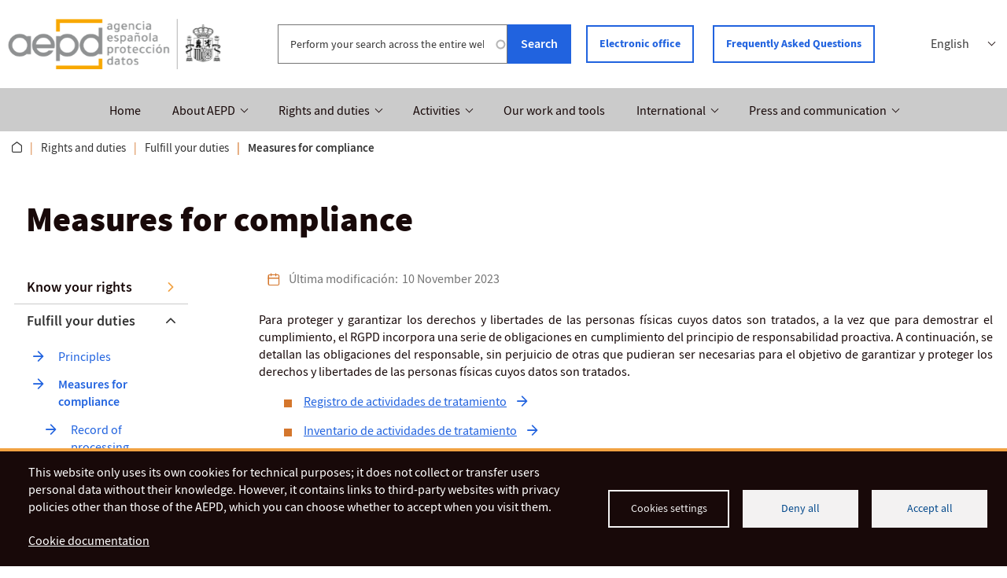

--- FILE ---
content_type: text/html; charset=UTF-8
request_url: https://www.aepd.es/en/rights-and-duties/fulfill-your-duties/measures-compliance
body_size: 20302
content:
<!DOCTYPE html>
<html lang="en" dir="ltr" prefix="og: https://ogp.me/ns#">
  <head>
    <meta charset="utf-8" />
<link rel="canonical" href="https://www.aepd.es/en/rights-and-duties/fulfill-your-duties/measures-compliance" />
<meta name="description" content="Para proteger y garantizar los derechos y libertades de las personas físicas cuyos datos son tratados, a la vez que para demostrar el cumplimiento, el RGPD incorpora una serie de obligaciones en cumplimiento del principi" />
<meta property="og:site_name" content="AEPD" />
<meta property="og:url" content="https://www.aepd.es/en/rights-and-duties/fulfill-your-duties/measures-compliance" />
<meta property="og:title" content="Measures for compliance | AEPD" />
<meta name="twitter:card" content="summary_large_image" />
<meta name="twitter:title" content="Measures for compliance" />
<meta name="MobileOptimized" content="width" />
<meta name="HandheldFriendly" content="true" />
<meta name="viewport" content="width=device-width, initial-scale=1, shrink-to-fit=no" />
<meta name="format-detection" content="telephone=no" />
<meta name="robots" content="index, follow" />
<meta http-equiv="x-ua-compatible" content="ie=edge" />
<link rel="icon" href="/sites/default/files/favicon.ico" type="image/vnd.microsoft.icon" />
<link rel="alternate" hreflang="es" href="https://www.aepd.es/derechos-y-deberes/cumple-tus-deberes/medidas-de-cumplimiento" />
<link rel="alternate" hreflang="en" href="https://www.aepd.es/en/rights-and-duties/fulfill-your-duties/measures-compliance" />

    <title>Measures for compliance | AEPD</title>
    <link rel="stylesheet" media="all" href="/sites/default/files/css/optimized/css_97htjIvQ15V1EfeTASftshiMIzLS36LIXVDogWwnlWQ.LaiQ8SGv_IKAYkIzpEHpwstR31WwSapFv1upzqrOFLE.css?t7vjvf" />
<link rel="stylesheet" media="all" href="/sites/default/files/css/optimized/css_73nz4faxDJu-1n9bzB7HHGFw54tKe4MjoN6CazQkWOM.EqBqbL6epk6sSAHB3eU3TWp_BSkae6Gi02Lbgq-ieVk.css?t7vjvf" />
<link rel="stylesheet" media="all" href="/sites/default/files/css/optimized/css_0aXuvdFaMVxGKtiAwVQ2Wnded56wdQaErZayjG3YrNA.bwSJpwIhxMzLd3-1XGgju5mZfzWue8qaoVJ55sW85no.css?t7vjvf" />
<link rel="stylesheet" media="all" href="/sites/default/files/css/optimized/css_Awu9YtmWu_taaaaJKswYqKQEUWlATiU0b-9Ka6etFfU.TQkkzbrd95yZBQFe6ihFxNzOXqdmd5Z6Z2gtmfWJ35c.css?t7vjvf" />
<link rel="stylesheet" media="all" href="/sites/default/files/css/optimized/css_yIJuzHvo1e460jlmqttlj52OMZk0ZV7QmKCy-1vP5ZI.bwRcRXyte79zwTZvpHm8Lztl2sTXZA2QUeyxwTel6dg.css?t7vjvf" />
<link rel="stylesheet" media="all" href="/sites/default/files/css/optimized/css_7S4hRTz8VD9y7Ta-sRpWjyMmoYykMNWSeeE4vDphiuk.w0Rm9feFNnKBTZor0EyTTy_ayd3UyM5MHoojSLOyW_Q.css?t7vjvf" />
<link rel="stylesheet" media="all" href="/sites/default/files/css/optimized/css_xnDYBl4OD9snX7Sf9EyJ9VkzRg71lff1OegyGLU8z1w.Xdssjogb3KSPpqp68N96u6mhXIYh4mRZnqMK0shLHFM.css?t7vjvf" />
<link rel="stylesheet" media="all" href="/sites/default/files/css/optimized/css_gfUtLDXi72df47AexuJ-vm_wJb2QkME0vEvBnJxO6dA.y-bQAy67251tMjKJUr5D4pz-yiFG5mc5SV49FHhI1Fk.css?t7vjvf" />
<link rel="stylesheet" media="all" href="/sites/default/files/css/optimized/css_CYXnyo1qFoxHAoBBNsSqN8PVNbP8sxeQ_LtauZ50Wgs.g8ozxDn6FZeOtukxCkrUNIZWhnXgVAtCTn8C5tMYLz4.css?t7vjvf" />
<link rel="stylesheet" media="all" href="/sites/default/files/css/optimized/css_QF7anExUIQ9m7lRlQYpqk7QebuejK_k7Tyzw3UgZ-hg.6ieS2PL39msm4TTOVLKB0A2aS9CShGJG8fJfwJn0dOA.css?t7vjvf" />
<link rel="stylesheet" media="all" href="/sites/default/files/css/optimized/css_7QllbjqoprdCwoIdo3V7DWqJKkTBOzMJn-xZmsutiww.HdyWNjQtX4mbauHPwRL6Mjd1BCqwK9C_MWkxZe3c_8Q.css?t7vjvf" />
<link rel="stylesheet" media="all" href="/sites/default/files/css/optimized/css_hnJTGN1fzih_ZZssV428NML2NhpFxXlJrqaLNgE8CHo.60-YiMHpfRUeqZ7IrW0q709xjhIZuUGSDOA9_fTxmMI.css?t7vjvf" />
<link rel="stylesheet" media="all" href="/sites/default/files/css/optimized/css__13fw7LchbE-h7zw4b3GPIwiFWcaKaefv7L39uOe9so.NXtIeMgXlndpNTo-8Fg93qce6n8ap8bk1glepAbAR30.css?t7vjvf" />
<link rel="stylesheet" media="all" href="/sites/default/files/css/optimized/css_0jPT-BWLonFoD1a1XPcxcniBn9WgukRnniaE-xYrMIs.ml99iXO84tYZ2muQbuCfcpUGkGoe8R7ar21cKVD3f4I.css?t7vjvf" />
<link rel="stylesheet" media="all" href="/sites/default/files/css/optimized/css_wcTRp4Ty5SGu4F6Mj_Src4xCVH1pAn1ZKdFhbgibbUI.TEXlqHvV_pcsveS7fu_A82RHs1nhlafb2PhsJrjXU5U.css?t7vjvf" />
<link rel="stylesheet" media="all" href="/sites/default/files/css/optimized/css_XYJeCymlgeYq2fA8gUC7CjnYFGGkur-vgRftab7u22k.dNBpw8ABXbRqjqJapy5GdkGWUinBzVg8ls4_VlhQGRM.css?t7vjvf" />
<link rel="stylesheet" media="all" href="/sites/default/files/css/optimized/css_GbvmbJJu3etNuvRxzgpArn9FbrGIPob5sKfVZm03KVw.6_pKcseLFEtu0SQdT34t7EA2y86P2uLa0X9-jK6BbwI.css?t7vjvf" />
<link rel="stylesheet" media="all" href="/sites/default/files/css/optimized/css_Q6hS9heFRWwmGWvo9WsD_D6nDHdUaUnYt6sC6_oX9L8.2w3rDCGg5VuokSFwGPYFnmmynWbxWQnN1SMrrkeNoyk.css?t7vjvf" />
<link rel="stylesheet" media="all" href="/sites/default/files/css/optimized/css_41w6dBZ448pJSogyLgoToui9MDm8KnZHhhxIUFUonds.3p4r7-r5peE8U4FRwn59qXGz4ip0sSBVCjJIFue9Ci8.css?t7vjvf" />
<link rel="stylesheet" media="all" href="/sites/default/files/css/optimized/css_JCU_zSqQm3rvBIXWevl-Uch6AS6Fms27h_AxAbdSM2A.XzgtgUwJ4FApFuelFedqUO-uhoG0E2Y-LGxgbdTfMrU.css?t7vjvf" />
<link rel="stylesheet" media="all" href="/sites/default/files/css/optimized/css__7a65Qsn2GbI6R4HiSGaSbf2n93vUm8S71hKr7aus8Y.wdKVh8SxNDcnFCOhnpgIiPw6DCM1x4u8E8RiSvSBhC8.css?t7vjvf" />
<link rel="stylesheet" media="all" href="/sites/default/files/css/optimized/css_PRpLCpZQr4zTfafBQvuU6Ai1fdWr3UHToA3uiawHjkM.pJoAYpYEbZ4TC2QMfStjUyF6u0LvqE1QS-1bp4cXdCo.css?t7vjvf" />
<link rel="stylesheet" media="all" href="/sites/default/files/css/optimized/css_BmLhRcaaqxHxDok9do7fvT7y0A4VGK_nT2JFboHrukM.Z5atJsanoFUh6eW2DZTt_CMuZrZDSnZpBblNa3lPlMA.css?t7vjvf" />
<link rel="stylesheet" media="all" href="/sites/default/files/css/optimized/css_AbaeiYRn19HwODDMKvcGkhfkd7689mPEnpH-G957UH4.OgpNOwU2a61qanfpdaGKqBhiwoQSpTrCsRNmKDLayFQ.css?t7vjvf" />
<link rel="stylesheet" media="all" href="/sites/default/files/css/optimized/css_S0tdTX3-46eRL4mn2C26QLxQi9-znmcS9OdxcmiNl9g.g89GITfgJdjN-hGy2qyTsiJyb6s558ljPjGDexdKnNs.css?t7vjvf" />
<link rel="stylesheet" media="all" href="/sites/default/files/css/optimized/css_KMd_dJ2wCyIZdGv0ddwWZH6UlUGkxwXxVPLbh_rrNbs.eRKHeAp3kv-L4m0hD-QvuH3LW4W-GmTb0PflgzypDcE.css?t7vjvf" />
<link rel="stylesheet" media="all" href="https://cdnjs.cloudflare.com/ajax/libs/bootstrap-datepicker/1.9.0/css/bootstrap-datepicker3.standalone.min.css" />
<link rel="stylesheet" media="all" href="/sites/default/files/css/optimized/css_kJqax_RkZBAk2I3Nq_rTD9LHc0oMwWKlanYK42ORIfM.WFax2K8UPsQDAHnJtfSTZNeYO6CqMLLzjvKmeSKBSVo.css?t7vjvf" />
<link rel="stylesheet" media="all" href="/sites/default/files/css/optimized/css_8cmr6-UfrtfJ5MQg1Lqfg_SEHXOfcw88zD_zcARD6q4.OYF1pmixvsFIYJNoqCVRDdQa7Uf3ipsQpQf3en5WTQA.css?t7vjvf" />
<link rel="stylesheet" media="all" href="/sites/default/files/css/optimized/css_ED0LpQxOL_bY4nCxendCZOv4eBFfHVyv_wLp4YrT2UY.N5tkWI6vP5GyDgPvMXDBrCuyxGXjit70ikKQ5fuRuEc.css?t7vjvf" />
<link rel="stylesheet" media="all" href="/sites/default/files/css/optimized/css_zHi3dbHiaBJpJ_yNQ9M2Npjv_kdDZgsnOJhTzF806NQ.IWhZ0rTTrBttMVvAMUUJZrsc4eLXxLbJkA1ZiYVXCUw.css?t7vjvf" />
<link rel="stylesheet" media="all" href="/sites/default/files/css/optimized/css_ahIdriqzcIJ3M1UewHje_cGfhvo-pj4RlW5hGShT6xs.iLiUTjAyFJA-TGj7iHoKHmr5-y0pkRNoC8HGT-_sm8U.css?t7vjvf" />
<link rel="stylesheet" media="all" href="/sites/default/files/css/optimized/css_n_P6ml4i0yi43mydndAgYH-8N6-Limx33hszfmQnBpA.kXW1KQLw7k3GffGX_9AS8RlFPTK5wDhDjfma9sYoMW0.css?t7vjvf" />
<link rel="stylesheet" media="all" href="/sites/default/files/css/optimized/css_zaONKoVbo0l69XbCwln3ceB4og-AEQy3ikxyuTYlc34.ajt1B50AVMowIOAmpFyvdnzRtrDXPdbQ1Q2954fhWhQ.css?t7vjvf" />
<link rel="stylesheet" media="all" href="/sites/default/files/css/optimized/css_y2vBbbaOKupKpSxOVTQJbePA-bJ0-6ilBLeTbjgbbX4.hEbDq9X1VZxTX_sKQ4zcO9aiYDSPVZcA306MHb61egk.css?t7vjvf" />
<link rel="stylesheet" media="all" href="/sites/default/files/css/optimized/css_kRF9Pjk0rQm1GX3g81dLzvwYW8FpGYAy7-ep3cdMdgo.gado7GNb4XacRfUX9BiquigSS3m2ES6jRX0dMwxaZcc.css?t7vjvf" />
<link rel="stylesheet" media="all" href="/sites/default/files/css/optimized/css_Q4S_V_Z27cKvgh4eUOHzPkZ5OpSlo3VgTzY1Ak9oRXo.y5AOpxiuoSFaOBvSaMozQXbZ0wVVMhN7PTw7Qekreuo.css?t7vjvf" />
<link rel="stylesheet" media="all" href="/sites/default/files/css/optimized/css_P1fVujVyFe2mZrrfylQxrs01ajh1AJ-Npv2ikPjwzgk.voNsGJPkI-aZ35OArLtJP2ZajlJcrDDHBN8fdsHYZ60.css?t7vjvf" />
<link rel="stylesheet" media="all" href="/sites/default/files/css/optimized/css_GunQXtkQRKx-66tOCoOsaNAiPdN6ApnU6rSwK-Ytdfg.do_aqTJMBunhmnlAVtxL5T0wCDktTp1l775mLnkf55I.css?t7vjvf" />
<link rel="stylesheet" media="all" href="/sites/default/files/css/optimized/css_Sz5rI6Dq_FKV-n4kdrPMXGqQjhNRAM47yrznQixxs_o.5ajQ1RGh_vgHaqRfD5Cof5qyEeIOAlDirs3TO5fg1N4.css?t7vjvf" />
<link rel="stylesheet" media="all" href="/sites/default/files/css/optimized/css_TdB5D0FyRmfE_3p660W5SL1WKQ0i3HCq1ArOLjV4LaY.8IuZ2m8ZjMCkXBsqZX78z-SigyCCTvC9uNV0LBkwxQ8.css?t7vjvf" />
<link rel="stylesheet" media="all" href="/sites/default/files/css/optimized/css_JO8MZD6nHjg_6oXhv1_ZHkqT_hBmsk02IuBXGl5_p_o.f2j8Kt3i3b7rLjKT02927iTbSbmmJtEhIIjnVMWTbC4.css?t7vjvf" />
<link rel="stylesheet" media="all" href="/sites/default/files/css/optimized/css_x7dTuDt9dhzFze4xQJiZxjdcLkAvE9zvc8PMMVQ9rc8.4PZ1dtJBAIdm-M1hU_Q8hPYnJoOLcTkkT0REHnhlY04.css?t7vjvf" />
<link rel="stylesheet" media="all" href="/sites/default/files/css/optimized/css_ONdoCA737sakJ8dLLD3olFVDcf702RpSiW4ZJy1G3T8.kv04vKy30EYL11I1L6PVHt6piBIhwMMGTmy7JXhku0Y.css?t7vjvf" />

    <script type="application/json" data-drupal-selector="drupal-settings-json">{"path":{"baseUrl":"\/","pathPrefix":"en\/","currentPath":"node\/48704","currentPathIsAdmin":false,"isFront":false,"currentLanguage":"en"},"pluralDelimiter":"\u0003","suppressDeprecationErrors":true,"ajaxPageState":{"libraries":"[base64]","theme":"aepd_theme","theme_token":null},"ajaxTrustedUrl":{"\/en\/buscador":true},"blazy":{"loadInvisible":false,"offset":100,"saveViewportOffsetDelay":50,"validateDelay":25,"container":"","loader":true,"unblazy":false},"blazyIo":{"disconnect":false,"rootMargin":"0px","threshold":[0,0.25,0.5,0.75,1]},"cookies":{"cookiesjsr":{"config":{"cookie":{"name":"cookiesjsr","expires":31536000000,"domain":"","sameSite":"Lax","secure":false},"library":{"libBasePath":"\/libraries\/cookiesjsr\/dist","libPath":"\/libraries\/cookiesjsr\/dist\/cookiesjsr.min.js","scrollLimit":0},"callback":{"method":"post","url":"\/en\/cookies\/consent\/callback.json","headers":[]},"interface":{"openSettingsHash":"#editCookieSettings","showDenyAll":true,"denyAllOnLayerClose":false,"settingsAsLink":false,"availableLangs":["es","en"],"defaultLang":"es","groupConsent":false,"cookieDocs":true}},"services":{"functional":{"id":"functional","services":[{"key":"functional","type":"functional","name":"Functional required","info":{"value":"\u003Ctable\u003E\u003Cthead\u003E\u003Ctr\u003E\u003Cth width=\u002215%\u0022\u003ECookie name\u003C\/th\u003E\u003Cth width=\u002215%\u0022\u003EDefault expiration time\u003C\/th\u003E\u003Cth\u003EDescription\u003C\/th\u003E\u003C\/tr\u003E\u003C\/thead\u003E\u003Ctbody\u003E\u003Ctr\u003E\u003Ctd\u003E\u003Ccode dir=\u0022ltr\u0022 translate=\u0022no\u0022\u003ESSESS\u0026lt;ID\u0026gt;\u003C\/code\u003E\u003C\/td\u003E\u003Ctd\u003E1 month\u003C\/td\u003E\u003Ctd\u003EIf you are logged in to this website, a session cookie is required to identify and connect your browser to your user account in the server backend of this website.\u003C\/td\u003E\u003C\/tr\u003E\u003Ctr\u003E\u003Ctd\u003E\u003Ccode dir=\u0022ltr\u0022 translate=\u0022no\u0022\u003Ecookiesjsr\u003C\/code\u003E\u003C\/td\u003E\u003Ctd\u003E1 year\u003C\/td\u003E\u003Ctd\u003EWhen you visited this website for the first time, you were asked for your permission to use several services (including those from third parties) that require data to be saved in your browser (cookies, local storage). Your decisions about each service (allow, deny) are stored in this cookie and are reused each time you visit this website.\u003C\/td\u003E\u003C\/tr\u003E\u003C\/tbody\u003E\u003C\/table\u003E","format":"full"},"uri":"","needConsent":false}],"weight":1},"video":{"id":"video","services":[{"key":"remote_vimeo_video","type":"video","name":"Video provided by Vimeo","info":{"value":"","format":"estandar"},"uri":"","needConsent":true},{"key":"remote_youtube_video","type":"video","name":"Video provided by YouTube","info":{"value":"","format":"estandar"},"uri":"","needConsent":true}],"weight":40}},"translation":{"_core":{"default_config_hash":"S5qrJju_o31uC1fwXosZ8Nlja2Wps6Gn0mMCAebY1Zw"},"langcode":"en","bannerText":"This website only uses its own cookies for technical purposes; it does not collect or transfer users personal data without their knowledge. However, it contains links to third-party websites with privacy policies other than those of the AEPD, which you can choose whether to accept when you visit them.","privacyPolicy":"Privacy policy","privacyUri":"","imprint":"Imprint","imprintUri":"","cookieDocs":"Cookie documentation","cookieDocsUri":"\/en\/cookies-policy","denyAll":"Deny all","alwaysActive":"Always active","settings":"Cookies settings","acceptAll":"Accept all","requiredCookies":"Required cookies","cookieSettings":"Cookie settings","close":"Close","readMore":"Read more","allowed":"Allow","denied":"Deny","settingsAllServices":"Settings for all services","saveSettings":"Save","default_langcode":"es","disclaimerText":"All cookie information is subject to change by the service providers. We update this information regularly.","disclaimerTextPosition":"above","processorDetailsLabel":"Processor Company Details","processorLabel":"Company","processorWebsiteUrlLabel":"Company Website","processorPrivacyPolicyUrlLabel":"Company Privacy Policy","processorCookiePolicyUrlLabel":"Company Cookie Policy","processorContactLabel":"Data Protection Contact Details","placeholderAcceptAllText":"Accept All Cookies","functional":{"title":"Functional","details":"Cookies are small text files that your browser places on your device to store certain information. Using the information that is stored and returned, a website can recognize that you have previously accessed and visited using your end device\u0027s browser. We use this information to optimally organize and display the website according to your preferences. Within this process, only the cookie itself is identified on your device. Personal data is only stored after your express consent or when this is absolutely necessary to enable the use of the service provided by us and to which you access.\r\n"},"video":{"title":"Video","details":"Video sharing services help to embed videos on the web to enrich and increase your visibility."}}},"cookiesTexts":{"_core":{"default_config_hash":"S5qrJju_o31uC1fwXosZ8Nlja2Wps6Gn0mMCAebY1Zw"},"langcode":"es","bannerText":"Este portal web \u00fanicamente utiliza cookies propias con finalidad t\u00e9cnica, no recaba ni cede datos de car\u00e1cter personal de los usuarios sin su conocimiento. Sin embargo, contiene enlaces a sitios web de terceros con pol\u00edticas de privacidad ajenas a la de la AEPD que usted podr\u00e1 decidir si acepta o no cuando acceda a ellos.","privacyPolicy":"Pol\u00edtica de privacidad","privacyUri":"","imprint":"Imprint","imprintUri":"","cookieDocs":"Documentaci\u00f3n de cookies","cookieDocsUri":"\/node\/49318","officialWebsite":"Official website","denyAll":"Denegar todas","alwaysActive":"Siempre activas","settings":"Configuraci\u00f3n de cookies","acceptAll":"Aceptar todas","requiredCookies":"Required cookies","cookieSettings":"Configuraci\u00f3n de cookies","close":"Cerrar","readMore":"Leer m\u00e1s","allowed":"Permitir","denied":"Denegar","settingsAllServices":"Configuraci\u00f3n para todos los servicios","saveSettings":"Guardar","default_langcode":"en","disclaimerText":"Toda la informaci\u00f3n de las cookies est\u00e1 sujeta a cambios por parte de los proveedores de servicios. Actualizamos esta informaci\u00f3n peri\u00f3dicamente.","disclaimerTextPosition":"above","processorDetailsLabel":"Detalles de la empresa procesadora","processorLabel":"Empresa","processorWebsiteUrlLabel":"P\u00e1gina Web de la compa\u00f1\u00eda","processorPrivacyPolicyUrlLabel":"Pol\u00edtica de privacidad de la empresa","processorCookiePolicyUrlLabel":"Pol\u00edtica de cookies de la empresa","processorContactLabel":"Datos de Contacto de Protecci\u00f3n de Datos","placeholderAcceptAllText":"Aceptar todas las cookies"},"services":{"functional":{"uuid":"9ae1c2c3-ea01-43c7-8150-7ebd9961ba79","langcode":"es","status":true,"dependencies":[],"_core":{"default_config_hash":"SQkYKY9U6xYDPAOC32rgkrIzkd688kRsm9g25mWdcvM"},"id":"functional","label":"Functional required","group":"functional","info":{"value":"\u003Ctable\u003E\u003Cthead\u003E\u003Ctr\u003E\u003Cth width=\u002215%\u0022\u003ECookie name\u003C\/th\u003E\u003Cth width=\u002215%\u0022\u003EDefault expiration time\u003C\/th\u003E\u003Cth\u003EDescription\u003C\/th\u003E\u003C\/tr\u003E\u003C\/thead\u003E\u003Ctbody\u003E\u003Ctr\u003E\u003Ctd\u003E\u003Ccode dir=\u0022ltr\u0022 translate=\u0022no\u0022\u003ESSESS\u0026lt;ID\u0026gt;\u003C\/code\u003E\u003C\/td\u003E\u003Ctd\u003E1 month\u003C\/td\u003E\u003Ctd\u003EIf you are logged in to this website, a session cookie is required to identify and connect your browser to your user account in the server backend of this website.\u003C\/td\u003E\u003C\/tr\u003E\u003Ctr\u003E\u003Ctd\u003E\u003Ccode dir=\u0022ltr\u0022 translate=\u0022no\u0022\u003Ecookiesjsr\u003C\/code\u003E\u003C\/td\u003E\u003Ctd\u003E1 year\u003C\/td\u003E\u003Ctd\u003EWhen you visited this website for the first time, you were asked for your permission to use several services (including those from third parties) that require data to be saved in your browser (cookies, local storage). Your decisions about each service (allow, deny) are stored in this cookie and are reused each time you visit this website.\u003C\/td\u003E\u003C\/tr\u003E\u003C\/tbody\u003E\u003C\/table\u003E","format":"full"},"consentRequired":false,"purpose":"Essential functional cookies to provide general functionality","processor":"","processorContact":"","processorUrl":"","processorPrivacyPolicyUrl":"","processorCookiePolicyUrl":"","placeholderMainText":"This content is blocked because required functional cookies have not been accepted.","placeholderAcceptText":"Only accept required functional cookies."},"remote_vimeo_video":{"uuid":"75224af4-a28f-425d-989f-107f2c227959","langcode":"es","status":true,"dependencies":{"enforced":{"module":["aepd_custom_video_cookies"]}},"_core":{"default_config_hash":"iiKaa-xBMVohdrX7v1L1dRkKOzv9Smgu_HB14n0wGZ8"},"id":"remote_vimeo_video","label":"Video provided by Vimeo","group":"video","info":{"value":"","format":"estandar"},"consentRequired":true,"purpose":"","processor":"","processorContact":"","processorUrl":"","processorPrivacyPolicyUrl":"","processorCookiePolicyUrl":"https:\/\/vimeo.com\/privacy","placeholderMainText":"Vimeo conditions the reproduction of this video to the use of its cookies. To accept them and play the video, Accept cookies.","placeholderAcceptText":"Accept Video Vimeo Cookies"},"remote_youtube_video":{"uuid":"1c985e5c-1df2-46a5-9f08-264cfcae1c15","langcode":"es","status":true,"dependencies":{"enforced":{"module":["aepd_custom_video_cookies"]}},"_core":{"default_config_hash":"OpAm1QN-Lv72RM8GFp9oiHt2PT7e668r9WGH77KbZtM"},"id":"remote_youtube_video","label":"Video provided by YouTube","group":"video","info":{"value":"","format":"estandar"},"consentRequired":true,"purpose":"","processor":"","processorContact":"","processorUrl":"","processorPrivacyPolicyUrl":"","processorCookiePolicyUrl":"https:\/\/policies.google.com\/privacy","placeholderMainText":"Youtube  conditions the reproduction of this video to the use of its cookies. To accept them and play the video, Accept cookies.","placeholderAcceptText":"Accept Video YouTube Cookies"}},"groups":{"functional":{"uuid":"3f73ee2d-4c1c-4652-b28b-869cabe663fe","langcode":"es","status":true,"dependencies":[],"_core":{"default_config_hash":"aHm4Q63Ge97tcktTa_qmUqJMir45iyGY2lEvvqPW68g"},"id":"functional","label":"Functional","weight":1,"title":"Functional","details":"Cookies are small text files that your browser places on your device to store certain information. Using the information that is stored and returned, a website can recognize that you have previously accessed and visited using your end device\u0027s browser. We use this information to optimally organize and display the website according to your preferences. Within this process, only the cookie itself is identified on your device. Personal data is only stored after your express consent or when this is absolutely necessary to enable the use of the service provided by us and to which you access.\r\n"},"marketing":{"uuid":"e12c45cd-280a-45ee-ba5d-52cd666abe33","langcode":"es","status":true,"dependencies":[],"_core":{"default_config_hash":"JkP6try0AxX_f4RpFEletep5NHSlVB1BbGw0snW4MO8"},"id":"marketing","label":"Marketing","weight":20,"title":"Marketing","details":"Customer communication and marketing tools."},"performance":{"uuid":"2d614152-fe22-4c9f-ba81-52369399a468","langcode":"es","status":true,"dependencies":[],"_core":{"default_config_hash":"Jv3uIJviBj7D282Qu1ZpEQwuOEb3lCcDvx-XVHeOJpw"},"id":"performance","label":"Performance","weight":30,"title":"Performance Cookies","details":"Performance cookies collect aggregated information about how our website is used. The purpose of this is to improve its attractiveness, content and functionality. These cookies help us to determine whether, how often and for how long particular sub-pages of our website are accessed and which content users are particularly interested in. Search terms, country, region and (where applicable) the city from which the website is accessed are also recorded, as is the proportion of mobile devices that are used to access the website. We use this information to compile statistical reports that help us tailor the content of our website to your needs and optimize our offer."},"social":{"uuid":"45303d8f-464a-406d-a56b-54a28a530596","langcode":"es","status":true,"dependencies":[],"_core":{"default_config_hash":"vog2tbqqQHjVkue0anA0RwlzvOTPNTvP7_JjJxRMVAQ"},"id":"social","label":"Social Plugins","weight":20,"title":"Social Plugins","details":"Comments managers facilitate the filing of comments and fight against spam."},"tracking":{"uuid":"f977e627-0de3-4c08-b2bf-68a67c0bce5a","langcode":"es","status":true,"dependencies":[],"_core":{"default_config_hash":"_gYDe3qoEc6L5uYR6zhu5V-3ARLlyis9gl1diq7Tnf4"},"id":"tracking","label":"Tracking","weight":10,"title":"Tracking cookies","details":"Marketing cookies come from external advertising companies (\u0022third-party cookies\u0022) and are used to collect information about the websites visited by the user. The purpose of this is to create and display target group-oriented content and advertising for the user."},"video":{"uuid":"dcc9ccb1-93a3-4617-8a30-2a311855cc80","langcode":"es","status":true,"dependencies":[],"_core":{"default_config_hash":"w1WnCmP2Xfgx24xbx5u9T27XLF_ZFw5R0MlO-eDDPpQ"},"id":"video","label":"Video","weight":40,"title":"Video","details":"Video sharing services help to embed videos on the web to enrich and increase your visibility."}}},"search_api_autocomplete":{"solr_general_contents":{"auto_submit":true}},"user":{"uid":0,"permissionsHash":"5b4e49bf1912f3787add0ed9e0351a959dc0431993a536f6648f4b5e2f9da0d2"}}</script>
<script src="/sites/default/files/js/optimized/js_5HyuBbLtg7-EDDmI7_yw8mPy5XpZhuB71MNCvdt6lP8.DLkJXjlRfDjXJ352a-OaCwaBpEcIdiAIRkymN1N_1oE.js?t7vjvf"></script>
<script src="/sites/default/files/js/optimized/js_Hpe5jrMuKXrV4HSTMApXJsNBxraAgcHUrTjxkwWKqy8.JI_l3COS35-8I_nTZ-Hwao_7JmZ_yf3WrPnIs5yIxPc.js?v=10.5.6"></script>
<script src="/sites/default/files/js/optimized/js_V1oRQ-kJlXBZaEklOtPUe_1t8-l0RS94HJ3gsqxKikc.r4c4gHch14Aj-FbxxQwgP0OvfYZ-7YM6FrIWxSMCtNs.js?v=10.5.6"></script>
<script src="/sites/default/files/js/optimized/js_KRjtvzl6UujB23-j_sF6dqOcbqg2z8ej98A8RU9bGsg.tf2uFMYvjWAlCUT5WXaeZQUNd2G33v-j5Wu3kx2WVYM.js?v=10.5.6"></script>
<script src="/sites/default/files/js/optimized/js_mjv4qhOv2_1-EQeYpZwvWqHcMokP3Cu36uHh9tRNXFY.ZMiXmWhO2IRqXpFkfrenukloVGluCnsZh5mBhnpnvpQ.js?v=10.5.6"></script>
<script src="/sites/default/files/js/optimized/js_ezwJb8QjKN82W11Y2widYXtFt5DfOo-fgZxIg_9sAik.-zfJtSXwa7zZcPXLOHPVrt5Ype66ocHnbjUDtmufx3s.js?v=10.5.6"></script>
<script src="/sites/default/files/js/optimized/js_G8podNJjOsxKvo_RVe4-f79_ME43boCp5OhhwF87kOc.KYExa0VqBirdTvL1SZPTSjGcBKy_vG_Qs1diik4i5-o.js?v=10.5.6"></script>
<script src="/modules/contrib/cookies/js/cookiesjsr.conf.js?v=10.5.6" defer></script>
<script src="/libraries/cookiesjsr/dist/cookiesjsr-preloader.min.js?v=10.5.6" defer></script>

      <!--<link rel="preconnect" href="https://fonts.googleapis.com">
      <link rel="preconnect" href="https://fonts.gstatic.com" crossorigin>
      <link href="https://fonts.googleapis.com/css2?family=Source+Sans+Pro:wght@200;300;400;600;700;900&display=swap" rel="stylesheet nofollow">-->
  </head>
  <body class="layout-no-sidebars page-node-48704 path-node node--type-pagina-web">
      <a href="#content" rel="nofollow" class="visually-hidden-focusable skip-link">
        Skip to main content
      </a>
    
      <div class="dialog-off-canvas-main-canvas" data-off-canvas-main-canvas>
    <div id="page-wrapper">
  <div id="page">
            <header id="header" class="header navbar-collapse" role="banner" aria-label="Site header">
              <div class="wrapper-header">

                    
                                                      <div class="region--top-header container">
                    <section class="row region region-top-header">
          <div class="container-logo">
  <a href="/en"  rel="home" class="navbar-brand">
          <img src="/sites/default/files/logo.svg" alt="Go to start of Agencia Española de Proteccion de Datos" class="img-fluid d-inline-block align-top"/>
      </a>
  </div>
<div data-quickedit-entity-id="block_content/"  class="views-exposed-form bef-exposed-form block block-views block-views-exposed-filter-blocksolr-general-contents-page-1 solr-general-contents-page-1" data-drupal-selector="views-exposed-form-solr-general-contents-page-1" id="block-formularioexpuestosolr-general-contentspage-1">
  
    
      <div class="content">
      
<form action="/en/buscador" method="get" id="views-exposed-form-solr-general-contents-page-1" accept-charset="UTF-8">
  <div class="d-flex flex-wrap">
  





  <div class="js-form-item js-form-type-search form-type-search js-form-item-search form-item-search mb-3">
          <label for="edit-search" class="visually-hidden">General search
    </label>
                
    <input placeholder="Perform your search across the entire web..." pattern="[\w\sÀ-ÿ\u00f1\u00d1\.,:’&quot;&#039;‘?¿¡!@#&amp;€=%+()-/]+" data-drupal-selector="edit-search" data-search-api-autocomplete-search="solr_general_contents" class="form-autocomplete form-control" data-autocomplete-path="/en/search_api_autocomplete/solr_general_contents?display=page_1&amp;&amp;filter=search" type="search" id="edit-search" name="search" value="" size="30" maxlength="128" aria-required="false" />

                
      </div>


<div data-drupal-selector="edit-actions" class="form-actions js-form-wrapper form-wrapper mb-3" id="edit-actions"><input data-drupal-selector="edit-submit-solr-general-contents" type="submit" id="edit-submit-solr-general-contents" value="Search" class="button js-form-submit form-submit btn btn-primary form-control" aria-required="false" />
</div>

</div>

</form>

    </div>
  </div>
<nav role="navigation"  id="block-cabecera" aria-label="Navegación directa a sede electrónica o preguntas frecuentes" class="block block-menu navigation menu--header">
                  
              <ul class="clearfix nav">
                    <li class="nav-item">
                <a href="https://sedeaepd.gob.es/sede-electronica/home" class="level-0-sitemap nav-link nav-link-https--sedeaepdgobes-sede-electronica-home" rel="nofollow" target="_blank" title="Opens in a new window">Electronic office</a>
              </li>
                <li class="nav-item">
                <a href="/en/frequently-asked-questions" class="level-0-sitemap nav-link nav-link--en-frequently-asked-questions" data-drupal-link-system-path="node/49297">Frequently Asked Questions</a>
              </li>
        </ul>
  


  </nav>
<div data-quickedit-entity-id="block_content/"  id="block-dropdownlanguage" class="block block-dropdown-language block-dropdown-languagelanguage-interface language-interface">
  
    
      <div class="content">
      

  <div class="dropbutton-wrapper"><div class="dropbutton-widget"><ul class="dropdown-language-item dropbutton"><li class="en"><span class="language-link active-language">English</span></li><li class="es"><a href="/derechos-y-deberes/cumple-tus-deberes/medidas-de-cumplimiento" class="language-link" hreflang="es">Español</a></li></ul></div></div>
    </div>
  </div>

  </section>

                </div>
                          
          
        </div>
          </header>

        
        
            <div class="navbar navbar-expand-xl" id="navbar-main">
                                    <nav role="navigation"  id="block-navegacionprincipal" class="menu-main-desktop block block-menu navigation menu--main" aria-label="Menú de navegación principal">
                  
              <ul class="clearfix nav navbar-nav">
                    <li class="nav-item">
                          <a href="/en" title="Inicio" class="level-0-sitemap nav-link nav-link--en" data-drupal-link-system-path="&lt;front&gt;">Home</a>
              </li>
                <li class="nav-item menu-item--expanded dropdown">
                          <span title="La Agencia" role="button" aria-controls="submenu1" class="level-0-sitemap nav-link dropdown-toggle nav-link-" data-bs-toggle="dropdown" aria-expanded="false" aria-haspopup="true">About AEPD</span>
                        <ul class="dropdown-menu">
                    <li class="dropdown-item">
                          <a href="/en/about-aepd/welcome-aepd" class="level-0-sitemap nav-link--en-about-aepd-welcome-aepd" data-drupal-link-system-path="node/48679">Welcome</a>
              </li>
                <li class="dropdown-item menu-item--collapsed">
                          <a href="/en/about-aepd/how-can-we-help-you" class="level-0-sitemap nav-link--en-about-aepd-how-can-we-help-you" data-drupal-link-system-path="node/48675">How can we help you?</a>
              </li>
                <li class="dropdown-item menu-item--collapsed">
                          <a href="/en/about-aepd/transparency" class="level-0-sitemap nav-link--en-about-aepd-transparency" data-drupal-link-system-path="node/48683">Transparency</a>
              </li>
                <li class="dropdown-item">
                          <a href="/en/about-aepd/careers" class="level-0-sitemap nav-link--en-about-aepd-careers" data-drupal-link-system-path="node/48742">Careers</a>
              </li>
                <li class="dropdown-item">
                          <a href="/en/about-aepd/corporate-social-responsability" class="level-0-sitemap nav-link--en-about-aepd-corporate-social-responsability" data-drupal-link-system-path="node/48680">Corporate social responsability</a>
              </li>
                <li class="dropdown-item">
                          <a href="https://www.aepd.es/la-agencia/participacion" class="nav-link-https--wwwaepdes-la-agencia-participacion">Public consultation</a>
              </li>
                <li class="dropdown-item">
                          <a href="/en/node/21" class="level-0-sitemap nav-link--en-node-21" data-drupal-link-system-path="node/21">Pacto digital</a>
              </li>
                <li class="dropdown-item">
                          <a href="/en/about-aepd/awards-received" class="level-0-sitemap nav-link--en-about-aepd-awards-received" data-drupal-link-system-path="node/49322">Awards received</a>
              </li>
                <li class="dropdown-item">
                          <a href="/en/node/49304" class="level-0-sitemap nav-link--en-node-49304" data-drupal-link-system-path="node/49304">Contact us</a>
              </li>
        </ul>
  
              </li>
                <li class="nav-item menu-item--expanded active dropdown">
                          <span title="Derechos y deberes" role="button" aria-controls="submenu2" class="level-0-sitemap nav-link active dropdown-toggle nav-link-" data-bs-toggle="dropdown" aria-expanded="false" aria-haspopup="true">Rights and duties</span>
                        <ul class="dropdown-menu">
                    <li class="dropdown-item menu-item--collapsed">
                          <a href="/en/rights-and-duties/know-your-rights" class="level-0-sitemap nav-link--en-rights-and-duties-know-your-rights" data-drupal-link-system-path="node/48684">Know your rights</a>
              </li>
                <li class="dropdown-item menu-item--expanded active dropdown">
                          <a href="/en/rights-and-duties/fulfill-your-duties" class="level-0-sitemap active dropdown-toggle nav-link--en-rights-and-duties-fulfill-your-duties" data-bs-toggle="dropdown" aria-expanded="false" aria-haspopup="true" data-drupal-link-system-path="node/48685">Fulfill your duties</a>
                        <ul class="dropdown-menu">
                    <li class="dropdown-item">
                          <a href="/en/rights-and-duties/fulfill-your-duties/principles" class="nav-link--en-rights-and-duties-fulfill-your-duties-principles" data-drupal-link-system-path="node/48703">Principles</a>
              </li>
                <li class="dropdown-item menu-item--expanded active dropdown">
                          <a href="/en/rights-and-duties/fulfill-your-duties/measures-compliance" class="active dropdown-toggle nav-link--en-rights-and-duties-fulfill-your-duties-measures-compliance is-active" data-bs-toggle="dropdown" aria-expanded="false" aria-haspopup="true" data-drupal-link-system-path="node/48704" aria-current="page">Measures for compliance</a>
                        <ul class="dropdown-menu">
                    <li class="dropdown-item">
                          <a href="/en/rights-and-duties/fulfill-your-duties/measures-compliance/record-processing-activities" class="nav-link--en-rights-and-duties-fulfill-your-duties-measures-compliance-record-processing-activities" title="Registro de actividades de tratamiento" data-drupal-link-system-path="node/48792">Record of processing activities</a>
              </li>
                <li class="dropdown-item">
                          <a href="/en/rights-and-duties/fulfill-your-duties/measures-compliance/record-processing-activities-publicity" class="nav-link--en-rights-and-duties-fulfill-your-duties-measures-compliance-record-processing-activities-publicity" data-drupal-link-system-path="node/48869">Record of processing activities publicity</a>
              </li>
                <li class="dropdown-item menu-item--collapsed">
                          <a href="/en/rights-and-duties/fulfill-your-duties/measures-compliance/data-protection-officer" class="nav-link--en-rights-and-duties-fulfill-your-duties-measures-compliance-data-protection-officer" data-drupal-link-system-path="node/48710">Data protection officer</a>
              </li>
                <li class="dropdown-item">
                          <a href="/en/rights-and-duties/fulfill-your-duties/measures-compliance/data-protection-risk-assesment-over" class="nav-link--en-rights-and-duties-fulfill-your-duties-measures-compliance-data-protection-risk-assesment-over" data-drupal-link-system-path="node/48870">Data protection risk assesment over the rights and freedoms of natural persons</a>
              </li>
                <li class="dropdown-item">
                          <a href="/en/rights-and-duties/fulfill-your-duties/measures-compliance/data-protection-impact-assessments" class="nav-link--en-rights-and-duties-fulfill-your-duties-measures-compliance-data-protection-impact-assessments" data-drupal-link-system-path="node/48796">Data protection impact assessments</a>
              </li>
                <li class="dropdown-item">
                          <a href="/en/rights-and-duties/fulfill-your-duties/measures-compliance/prior-consultation" class="nav-link--en-rights-and-duties-fulfill-your-duties-measures-compliance-prior-consultation" data-drupal-link-system-path="node/48871">Prior consultation</a>
              </li>
                <li class="dropdown-item">
                          <a href="/en/rights-and-duties/fulfill-your-duties/measures-compliance/privacy-design" class="nav-link--en-rights-and-duties-fulfill-your-duties-measures-compliance-privacy-design" data-drupal-link-system-path="node/48793">Data protection by design</a>
              </li>
                <li class="dropdown-item">
                          <a href="/en/rights-and-duties/fulfill-your-duties/measures-compliance/privacy-default" class="nav-link--en-rights-and-duties-fulfill-your-duties-measures-compliance-privacy-default" data-drupal-link-system-path="node/48872">Data protection by default</a>
              </li>
                <li class="dropdown-item">
                          <a href="/en/rights-and-duties/fulfill-your-duties/measures-compliance/security-processing" class="nav-link--en-rights-and-duties-fulfill-your-duties-measures-compliance-security-processing" data-drupal-link-system-path="node/48794">Risk analysis and adoption of security measures</a>
              </li>
                <li class="dropdown-item">
                          <a href="/en/rights-and-duties/fulfill-your-duties/measures-compliance/notification-of-personal-data-breach-to-the-supervisory-authority" class="nav-link--en-rights-and-duties-fulfill-your-duties-measures-compliance-notification-of-personal-data-breach-to-the-supervisory-authority" data-drupal-link-system-path="node/49320">Personal data breaches</a>
              </li>
                <li class="dropdown-item">
                          <a href="/en/rights-and-duties/fulfill-your-duties/measures-compliance/communication-of-a-personal-data-breach-data" class="nav-link--en-rights-and-duties-fulfill-your-duties-measures-compliance-communication-of-a-personal-data-breach-data" data-drupal-link-system-path="node/48873">Communication of a personal data breach to the data subject</a>
              </li>
                <li class="dropdown-item">
                          <a href="/en/rights-and-duties/fulfill-your-duties/measures-compliance/codes-conduct" class="nav-link--en-rights-and-duties-fulfill-your-duties-measures-compliance-codes-conduct" data-drupal-link-system-path="node/48797">Codes of conduct</a>
              </li>
                <li class="dropdown-item">
                          <a href="/en/rights-and-duties/fulfill-your-duties/measures-compliance/international-data-flows" class="nav-link--en-rights-and-duties-fulfill-your-duties-measures-compliance-international-data-flows" data-drupal-link-system-path="node/48799">International data flows</a>
              </li>
        </ul>
  
              </li>
                <li class="dropdown-item">
                          <a href="/en/rights-and-duties/fulfill-your-duties/guidelines-and-orientation" class="nav-link--en-rights-and-duties-fulfill-your-duties-guidelines-and-orientation" data-drupal-link-system-path="node/48705">Guidelines and orientation</a>
              </li>
        </ul>
  
              </li>
        </ul>
  
              </li>
                <li class="nav-item menu-item--expanded dropdown">
                          <span title="Áreas de actuación" role="button" aria-controls="submenu3" class="level-0-sitemap nav-link dropdown-toggle nav-link-" data-bs-toggle="dropdown" aria-expanded="false" aria-haspopup="true">Activities</span>
                        <ul class="dropdown-menu">
                    <li class="dropdown-item">
                          <a href="/en/canalprioritario" class="level-0-sitemap nav-link--en-canalprioritario" data-drupal-link-system-path="node/28">Priority channel</a>
              </li>
                <li class="dropdown-item menu-item--collapsed">
                          <a href="/en/activities/internet-and-social-media" class="level-0-sitemap nav-link--en-activities-internet-and-social-media" data-drupal-link-system-path="node/48686">Internet and social media</a>
              </li>
                <li class="dropdown-item menu-item--collapsed">
                          <a href="/en/activities/telecommunication-complaints" class="level-0-sitemap nav-link--en-activities-telecommunication-complaints" data-drupal-link-system-path="node/49324">Telecommunication complaints</a>
              </li>
                <li class="dropdown-item">
                          <a href="/en/activities/spam" class="level-0-sitemap nav-link--en-activities-spam" data-drupal-link-system-path="node/48688">Spam</a>
              </li>
                <li class="dropdown-item">
                          <a href="https://www.tudecideseninternet.es/" class="level-0-sitemap nav-link-https--wwwtudecideseninternetes-" rel="nofollow" target="_blank" title="Opens in a new window">Education and children</a>
              </li>
                <li class="dropdown-item">
                          <a href="/en/activities/video-surveillance" class="level-0-sitemap nav-link--en-activities-video-surveillance" data-drupal-link-system-path="node/48689">Video surveillance</a>
              </li>
                <li class="dropdown-item menu-item--collapsed">
                          <a href="/en/areas/innovation-and-technology" class="level-0-sitemap nav-link--en-areas-innovation-and-technology" data-drupal-link-system-path="node/48690">Innovation and technology</a>
              </li>
                <li class="dropdown-item menu-item--collapsed">
                          <a href="/en/node/49325" class="level-0-sitemap nav-link--en-node-49325" data-drupal-link-system-path="node/49325">Gender violence</a>
              </li>
                <li class="dropdown-item menu-item--collapsed">
                          <a href="/en/activities/health" class="level-0-sitemap nav-link--en-activities-health" data-drupal-link-system-path="node/48878">Health</a>
              </li>
                <li class="dropdown-item menu-item--collapsed">
                          <a href="/en/activities/public-sector" class="level-0-sitemap nav-link--en-activities-public-sector" data-drupal-link-system-path="node/48886">Public sector</a>
              </li>
        </ul>
  
              </li>
                <li class="nav-item">
                          <a href="/en/our-work-and-tools" class="level-0-sitemap nav-link nav-link--en-our-work-and-tools" data-drupal-link-system-path="node/49281">Our work and tools</a>
              </li>
                <li class="nav-item menu-item--expanded dropdown">
                          <span role="button" aria-controls="submenu4" class="level-0-sitemap nav-link dropdown-toggle nav-link-" data-bs-toggle="dropdown" aria-expanded="false" aria-haspopup="true">International</span>
                        <ul class="dropdown-menu">
                    <li class="dropdown-item">
                          <a href="https://edpb.europa.eu/" class="level-0-sitemap nav-link-https--edpbeuropaeu-" rel="nofollow" target="_blank" title="Opens in a new window">European Committee</a>
              </li>
                <li class="dropdown-item">
                          <a href="/en/node/49323" class="level-0-sitemap nav-link--en-node-49323" data-drupal-link-system-path="node/49323">European projects</a>
              </li>
                <li class="dropdown-item">
                          <a href="http://www.redipd.org" class="level-0-sitemap nav-link-http--wwwredipdorg" rel="nofollow" target="_blank" title="Opens in a new window">Ibero-American Network</a>
              </li>
                <li class="dropdown-item menu-item--collapsed">
                          <a href="/en/content/large-monitoring-systems" class="level-0-sitemap nav-link--en-content-large-monitoring-systems" data-drupal-link-system-path="node/48693">Large monitoring systems</a>
              </li>
        </ul>
  
              </li>
                <li class="nav-item menu-item--expanded dropdown">
                          <span role="button" aria-controls="submenu5" class="level-0-sitemap nav-link dropdown-toggle nav-link-" data-bs-toggle="dropdown" aria-expanded="false" aria-haspopup="true">Press and communication</span>
                        <ul class="dropdown-menu">
                    <li class="dropdown-item">
                          <a href="/en/about-aepd/agenda" class="level-0-sitemap nav-link--en-about-aepd-agenda" data-drupal-link-system-path="node/17">Agenda</a>
              </li>
                <li class="dropdown-item">
                          <a href="/en/press-and-communication/newsletter" class="level-0-sitemap nav-link--en-press-and-communication-newsletter" data-drupal-link-system-path="press-and-communication/newsletter">Newsletter</a>
              </li>
                <li class="dropdown-item">
                          <a href="/en/press-and-communication/blog" class="level-0-sitemap nav-link--en-press-and-communication-blog" data-drupal-link-system-path="node/31">Blog</a>
              </li>
                <li class="dropdown-item">
                          <a href="/en/press-and-communication/press-releases" class="level-0-sitemap nav-link--en-press-and-communication-press-releases" data-drupal-link-system-path="node/49299">Press releases</a>
              </li>
                <li class="dropdown-item">
                          <a href="/en/press-and-communication/social-media" class="level-0-sitemap nav-link--en-press-and-communication-social-media" data-drupal-link-system-path="node/48681">Social networks</a>
              </li>
        </ul>
  
              </li>
        </ul>
  


  </nav>


                              </div>

    

        
        
        <div id="main-wrapper" class="layout-main-wrapper clearfix">
                    <div id="breadcrumb" class="container-fluid region-breadcrumb">
            <div id="block-enlacesdeayudaalanavegacion" class="block block-system block-system-breadcrumb-block">
  
    
      <div class="content container">
      

  <nav role="navigation" aria-label="Enlaces de ayuda a la navegación">
    <ol class="breadcrumb">
                        <li class="breadcrumb-item">
            <a href="/en">Home</a>
          </li>
                                <li class="breadcrumb-item active">
          Rights and duties
          </li>
                                <li class="breadcrumb-item">
            <a href="/en/rights-and-duties/fulfill-your-duties">Fulfill your duties</a>
          </li>
                                <li class="breadcrumb-item active">
          Measures for compliance
          </li>
                  </ol>
  </nav>

    </div>
  </div>


        </div>
      
              <div class="container-fluid content">
                    
                    <div class="row row-offcanvas row-offcanvas-left clearfix region-content">
            <main class="main-content col order-last" id="content" role="main">
              <section class="section">
                  <div data-drupal-messages-fallback class="hidden"></div><div data-quickedit-entity-id="block_content/"  id="block-cookiesui" class="block block-cookies block-cookies-ui-block">
  
    
      <div class="content">
        
<div id="cookiesjsr"></div>

    </div>
  </div>


<article class="node node--type-pagina-web node--promoted node--view-mode-full clearfix">
  <header>
    
        
      </header>
  <div class="node__content clearfix">
    <div class="container layout-settings-wrapper">  <div class="layout layout--onecol">
    <div  class="layout__region layout__region--content">
      <div data-quickedit-entity-id="block_content/"  class="block block-layout-builder block-extra-field-blocknodepagina-webnode-title nodepagina-webnode-title">
  
    
      <div class="content">
      <h1>Measures for compliance</h1>
    </div>
  </div>

    </div>
  </div>
</div>
<div class="container layout-settings-wrapper">  <div class="layout layout--twocol-section layout--twocol-section--25-75">
          <div  class="layout__region layout__region--first">
                        <div id="block-menusecundario" data-quickedit-entity-id="block_content/"  class="block block-menu navigation menu--main">
  <nav role="navigation" aria-label="Menú de navegación secundaria"  class="block block-menu navigation menu--main">
                                
              <p tabindex="0" class="open-menu-sidebar"  role="button" aria-expanded="false" aria-controls="menusecundario" aria-label="Mostrar menu de navegación secundaria">MENU</p>
      <ul class="clearfix nav navbar-nav" id="menusecundario">
                    <li class="nav-item menu-item--collapsed">
                          <a href="/en/rights-and-duties/know-your-rights" class="level-0-sitemap nav-link nav-link--en-rights-and-duties-know-your-rights" data-drupal-link-system-path="node/48684">Know your rights</a>
              </li>
                <li class="nav-item menu-item--expanded active dropdown">
                          <a href="/en/rights-and-duties/fulfill-your-duties" role="button" aria-controls="submenu0" class="level-0-sitemap nav-link active dropdown-toggle nav-link--en-rights-and-duties-fulfill-your-duties" data-bs-toggle="dropdown" aria-expanded="false" aria-haspopup="true" data-drupal-link-system-path="node/48685">Fulfill your duties</a>
                        <ul class="dropdown-menu">
                    <li class="dropdown-item">
                          <a href="/en/rights-and-duties/fulfill-your-duties/principles" class="level-0-sitemap nav-link--en-rights-and-duties-fulfill-your-duties-principles" data-drupal-link-system-path="node/48703">Principles</a>
              </li>
                <li class="dropdown-item menu-item--expanded active dropdown">
                          <a href="/en/rights-and-duties/fulfill-your-duties/measures-compliance" class="level-0-sitemap active dropdown-toggle nav-link--en-rights-and-duties-fulfill-your-duties-measures-compliance is-active" data-bs-toggle="dropdown" aria-expanded="false" aria-haspopup="true" data-drupal-link-system-path="node/48704" aria-current="page">Measures for compliance</a>
                        <ul class="dropdown-menu">
                    <li class="dropdown-item">
                          <a href="/en/rights-and-duties/fulfill-your-duties/measures-compliance/record-processing-activities" class="nav-link--en-rights-and-duties-fulfill-your-duties-measures-compliance-record-processing-activities" title="Registro de actividades de tratamiento" data-drupal-link-system-path="node/48792">Record of processing activities</a>
              </li>
                <li class="dropdown-item">
                          <a href="/en/rights-and-duties/fulfill-your-duties/measures-compliance/record-processing-activities-publicity" class="nav-link--en-rights-and-duties-fulfill-your-duties-measures-compliance-record-processing-activities-publicity" data-drupal-link-system-path="node/48869">Record of processing activities publicity</a>
              </li>
                <li class="dropdown-item menu-item--collapsed">
                          <a href="/en/rights-and-duties/fulfill-your-duties/measures-compliance/data-protection-officer" class="nav-link--en-rights-and-duties-fulfill-your-duties-measures-compliance-data-protection-officer" data-drupal-link-system-path="node/48710">Data protection officer</a>
              </li>
                <li class="dropdown-item">
                          <a href="/en/rights-and-duties/fulfill-your-duties/measures-compliance/data-protection-risk-assesment-over" class="nav-link--en-rights-and-duties-fulfill-your-duties-measures-compliance-data-protection-risk-assesment-over" data-drupal-link-system-path="node/48870">Data protection risk assesment over the rights and freedoms of natural persons</a>
              </li>
                <li class="dropdown-item">
                          <a href="/en/rights-and-duties/fulfill-your-duties/measures-compliance/data-protection-impact-assessments" class="nav-link--en-rights-and-duties-fulfill-your-duties-measures-compliance-data-protection-impact-assessments" data-drupal-link-system-path="node/48796">Data protection impact assessments</a>
              </li>
                <li class="dropdown-item">
                          <a href="/en/rights-and-duties/fulfill-your-duties/measures-compliance/prior-consultation" class="nav-link--en-rights-and-duties-fulfill-your-duties-measures-compliance-prior-consultation" data-drupal-link-system-path="node/48871">Prior consultation</a>
              </li>
                <li class="dropdown-item">
                          <a href="/en/rights-and-duties/fulfill-your-duties/measures-compliance/privacy-design" class="nav-link--en-rights-and-duties-fulfill-your-duties-measures-compliance-privacy-design" data-drupal-link-system-path="node/48793">Data protection by design</a>
              </li>
                <li class="dropdown-item">
                          <a href="/en/rights-and-duties/fulfill-your-duties/measures-compliance/privacy-default" class="nav-link--en-rights-and-duties-fulfill-your-duties-measures-compliance-privacy-default" data-drupal-link-system-path="node/48872">Data protection by default</a>
              </li>
                <li class="dropdown-item">
                          <a href="/en/rights-and-duties/fulfill-your-duties/measures-compliance/security-processing" class="nav-link--en-rights-and-duties-fulfill-your-duties-measures-compliance-security-processing" data-drupal-link-system-path="node/48794">Risk analysis and adoption of security measures</a>
              </li>
                <li class="dropdown-item">
                          <a href="/en/rights-and-duties/fulfill-your-duties/measures-compliance/notification-of-personal-data-breach-to-the-supervisory-authority" class="nav-link--en-rights-and-duties-fulfill-your-duties-measures-compliance-notification-of-personal-data-breach-to-the-supervisory-authority" data-drupal-link-system-path="node/49320">Personal data breaches</a>
              </li>
                <li class="dropdown-item">
                          <a href="/en/rights-and-duties/fulfill-your-duties/measures-compliance/communication-of-a-personal-data-breach-data" class="nav-link--en-rights-and-duties-fulfill-your-duties-measures-compliance-communication-of-a-personal-data-breach-data" data-drupal-link-system-path="node/48873">Communication of a personal data breach to the data subject</a>
              </li>
                <li class="dropdown-item">
                          <a href="/en/rights-and-duties/fulfill-your-duties/measures-compliance/codes-conduct" class="nav-link--en-rights-and-duties-fulfill-your-duties-measures-compliance-codes-conduct" data-drupal-link-system-path="node/48797">Codes of conduct</a>
              </li>
                <li class="dropdown-item">
                          <a href="/en/rights-and-duties/fulfill-your-duties/measures-compliance/international-data-flows" class="nav-link--en-rights-and-duties-fulfill-your-duties-measures-compliance-international-data-flows" data-drupal-link-system-path="node/48799">International data flows</a>
              </li>
        </ul>
  
              </li>
                <li class="dropdown-item">
                          <a href="/en/rights-and-duties/fulfill-your-duties/guidelines-and-orientation" class="level-0-sitemap nav-link--en-rights-and-duties-fulfill-your-duties-guidelines-and-orientation" data-drupal-link-system-path="node/48705">Guidelines and orientation</a>
              </li>
        </ul>
  
              </li>
        </ul>
  


      </nav>
</div>

      </div>
    
                  <div   class="layout__region layout__region--second">
          <div data-quickedit-entity-id="block_content/"  class="block block-layout-builder block-field-blocknodepagina-webchanged nodepagina-webchanged">
  
    
      <div class="content">
      
  <div class="field field--name-changed field--type-changed field--label-inline">
    <div class="field__label"><p>Última modificación:</p></div>
              <div class="field__item"><p><time datetime="2023-11-10T14:24:44+01:00" class="datetime">10 November  2023</time>
</p></div>
          </div>

    </div>
  </div>
<div data-quickedit-entity-id="block_content/"  class="block block-layout-builder block-field-blocknodepagina-webbody nodepagina-webbody">
  
    
      <div class="content">
      
            <div class="clearfix text-formatted field field--name-body field--type-text-with-summary field--label-hidden field__item"><p class="text-align-justify">Para proteger y garantizar los derechos y libertades de las personas físicas cuyos datos son tratados, a la vez que para demostrar el cumplimiento, el RGPD incorpora una serie de obligaciones en cumplimiento del principio de responsabilidad proactiva. A continuación, se detallan las obligaciones del responsable, sin perjuicio de otras que pudieran ser necesarias para el objetivo de garantizar y proteger los derechos y libertades de las personas físicas cuyos datos son tratados.</p><ul><li><a href="/derechos-y-deberes/cumple-tus-deberes/medidas-de-cumplimiento/actividades-tratamiento" data-entity-substitution="canonical" data-entity-type="node" data-entity-uuid="2f0be3b8-b272-4e70-a99a-49f95b79b837">Registro de actividades de tratamiento</a></li><li><a href="/derechos-y-deberes/cumple-tus-deberes/medidas-de-cumplimiento/inventario-de-actividades-de-tratamiento" data-entity-substitution="canonical" data-entity-type="node" data-entity-uuid="61761f5f-0d8a-4b90-aac0-aaa40253bf88">Inventario de actividades de tratamiento</a></li><li><a href="/derechos-y-deberes/cumple-tus-deberes/medidas-de-cumplimiento/designacion-delegado-proteccion-datos" data-entity-substitution="canonical" data-entity-type="node" data-entity-uuid="84a5a225-2e8f-4208-92c1-2f769096cc5c">Designación de un delegado de protección de datos</a></li><li><a href="/derechos-y-deberes/cumple-tus-deberes/medidas-de-cumplimiento/evaluacion-del-riesgo-que-un" data-entity-substitution="canonical" data-entity-type="node" data-entity-uuid="5d7a8c0d-5719-4f50-820c-f5715ca1d1cb">Evaluación del riesgo que, para los derechos y libertades de los interesados, podría suponer un tratamiento de datos personales</a></li><li><a href="/derechos-y-deberes/cumple-tus-deberes/medidas-de-cumplimiento/evaluaciones-de-impacto" data-entity-substitution="canonical" data-entity-type="node" data-entity-uuid="b82bb4f9-40bc-45ee-84c3-881450eb60cb">Realización de evaluaciones de impacto para la protección de datos</a></li><li><a href="/derechos-y-deberes/cumple-tus-deberes/medidas-de-cumplimiento/consulta-previa" data-entity-substitution="canonical" data-entity-type="node" data-entity-uuid="a75e463e-3bed-4522-b06f-f95d3bfb7f9f">Consulta previa</a></li><li><a href="/derechos-y-deberes/cumple-tus-deberes/medidas-de-cumplimiento/proteccion-de-datos-desde-el-diseno" target="_blank" data-entity-substitution="canonical" data-entity-type="node" data-entity-uuid="6cb8f794-5940-40cc-b2b8-7cfc89713b4f">Protección de datos desde el diseño</a></li><li><a href="/derechos-y-deberes/cumple-tus-deberes/medidas-de-cumplimiento/proteccion-de-datos-por-defecto" target="_blank" data-entity-substitution="canonical" data-entity-type="node" data-entity-uuid="4a04924f-2543-477b-bbdc-82caf9116f3d">Protección de datos por defecto</a></li><li><a href="/derechos-y-deberes/cumple-tus-deberes/medidas-de-cumplimiento/seguridad-de-los-tratamientos" data-entity-substitution="canonical" data-entity-type="node" data-entity-uuid="5646cb64-cf00-47f8-b78c-aa75e8dd5cf2">Seguridad de los tratamientos de datos</a></li><li><a href="/derechos-y-deberes/cumple-tus-deberes/medidas-de-cumplimiento/brechas-de-datos-personales-notificacion" data-entity-substitution="canonical" data-entity-type="node" data-entity-uuid="1332658c-d0ef-4560-9bb3-7d9cf7f00549">Notificación de brechas de datos personales a la Autoridad de Control</a></li><li><a href="/derechos-y-deberes/cumple-tus-deberes/medidas-de-cumplimiento/comunicacion-de-brechas-de-datos" data-entity-substitution="canonical" data-entity-type="node" data-entity-uuid="c85d26a3-5e82-48ff-b477-cabce6bd50b0">Comunicación de brechas de datos personales a los interesados</a></li><li><a href="/derechos-y-deberes/cumple-tus-deberes/medidas-de-cumplimiento/codigos-de-conducta" data-entity-substitution="canonical" data-entity-type="node" data-entity-uuid="085f9deb-b5bf-4d6e-ab6f-90a128c25b96">Códigos de conducta</a></li><li><a href="/derechos-y-deberes/cumple-tus-deberes/medidas-de-cumplimiento/transferencias-internacionales" data-entity-substitution="canonical" data-entity-type="node" data-entity-uuid="3fc4b816-d659-4144-be4a-1c95513930e3">Establecimiento de garantías para las transferencias de datos personales a terceros países u organizaciones internacionales</a></li></ul></div>
      
    </div>
  </div>

        </div>
      
    
  </div>
</div>

  </div>
</article>


              </section>
            </main>
          </div>
        </div>
          </div>

        <footer class="site-footer">
      
                          <div class="site-footer__top clearfix">
            <div class="container-fluid top-container">
                <section class="row region region-footer-top-left">
    <div data-quickedit-entity-id="block_content/"  id="block-logofooter-2" class="block block-block-content block-block-content424fc95a-2527-455b-8bc5-5decda648759 image block--type-image block--view-mode-full _24fc95a-2527-455b-8bc5-5decda648759">
  
    
      <div class="content">
      
      <div class="blazy blazy--field blazy--imagen blazy--imagen--full field field--name-imagen field--type-image field--label-hidden field__items" data-blazy="">
              <div class="field__item">




                  <div class="media media--blazy media--image is-b-loading"><img alt="Portal de la Agencia Española de Protección de Datos" class="media__image media__element b-lazy" decoding="async" loading="lazy" data-src="/sites/default/files/styles/full_sinrecorte_1440x440/public/2023-05/aepd-logo-footer_0.png?itok=ixxJdVNl" src="data:image/svg+xml;charset=utf-8,%3Csvg%20xmlns%3D&#039;http%3A%2F%2Fwww.w3.org%2F2000%2Fsvg&#039;%20viewBox%3D&#039;0%200%201%201&#039;%2F%3E" width="208" height="78" id="img-74118" />
        </div>
        
  
</div>
          </div>
  
    </div>
  </div>
<div data-quickedit-entity-id="block_content/"  id="block-addressrrss" class="block block-block-content block-block-content17d8f894-262c-42e6-8acd-1f12fe6fbe11 address-rrss block--type-address-rrss block--view-mode-full _7d8f894-262c-42e6-8acd-1f12fe6fbe11">
  
    
      <div class="content">
      
            <div class="clearfix text-formatted field field--name-direccion field--type-text-with-summary field--label-hidden field__item"><p>C/ Jorge Juan, 6. 28001 - Madrid</p><p><a href="tel:+34900293183">Tel. 900 293 183</a></p><p>Education and minors: <a href="tel:+34900293621">900 293 621</a></p></div>
      
      <ul class="field field--name-redes-sociales field--type-link field--label-hidden field__items">
              <li class="field__item"><a href="https://twitter.com/aepd_es" aria-label="Go to Twitter of AEPD" rel="nofollow" target="_blank" title="Opens in a new window">Twitter</a></li>
              <li class="field__item"><a href="https://www.youtube.com/channel/UCdKb1SWpT_D0bdqd-9BwLBw" aria-label="Go to YouTube of AEPD" rel="nofollow" target="_blank" title="Opens in a new window">YouTube</a></li>
              <li class="field__item"><a href="https://www.linkedin.com/company/aepd-es/" aria-label="Go to LinkedIn of AEPD" rel="nofollow" target="_blank" title="Opens in a new window">LinkedIn</a></li>
              <li class="field__item"><a href="https://www.instagram.com/aepd.es/" aria-label="Go to Instagram of AEPD" rel="nofollow" target="_blank" title="Opens in a new window">Instagram</a></li>
          </ul>
  
    </div>
  </div>

  </section>

                <section class="row region region-footer-top-right">
    <nav role="navigation"  id="block-prefooter" aria-label="Menú de navegación anterior al pie de pagina" class="block block-menu navigation menu--pre-footer">
                  
              <ul class="clearfix nav">
                    <li class="nav-item">
                <a href="/en#enlaces-interes" class="level-0-sitemap nav-link nav-link--enenlaces-interes" data-drupal-link-system-path="&lt;front&gt;">Useful links</a>
              </li>
                <li class="nav-item">
                <a href="/en/frequently-asked-questions" title="Preguntas Frecuentes" class="level-0-sitemap nav-link nav-link--en-frequently-asked-questions" data-drupal-link-system-path="node/49297">Frequently asked questions</a>
              </li>
                <li class="nav-item">
                <a href="/en/mapaweb" title="Mapa Web" class="level-0-sitemap nav-link nav-link--en-mapaweb" data-drupal-link-system-path="sitemap">Sitemap</a>
              </li>
        </ul>
  


  </nav>
<div data-quickedit-entity-id="block_content/"  id="block-ilunion" class="block block-block-content block-block-contentef517662-e3b6-4f9d-b3eb-8f453a778ba6 texto block--type-texto block--view-mode-full ef517662-e3b6-4f9d-b3eb-8f453a778ba6">
  
    
      <div class="content">
      
      <div class="clearfix text-formatted field field--name-body field--type-text-with-summary field--label-hidden field__items">
              <div class="field__item"><div style="display:grid;"><a class="link-without-icon" href="https://certiaccesibilidad.technosite.es/recursos/certificado.aspx?codigo=czqplgkjsulesbulfjht178340457CZQPLGKJSULESBULFJHTQ" target="_blank" title="Certificación ILUNION Accesibilidad"><img src="/documento/ilunion.png" alt="ILUNION Accesibilidad, Certificación WCAG-WAI AA (abre en nueva ventana)" width="200" height="62" loading="lazy"></a></div></div>
          </div>
  
    </div>
  </div>
<div data-quickedit-entity-id="block_content/"  id="block-europeunionlogo" class="block block-block-content block-block-content93c27851-d2bc-484f-b2b0-7fd91e43aa23 image block--type-image block--view-mode-full _3c27851-d2bc-484f-b2b0-7fd91e43aa23">
  
    
      <div class="content">
      
      <div class="blazy blazy--field blazy--imagen blazy--imagen--full field field--name-imagen field--type-image field--label-hidden field__items" data-blazy="">
              <div class="field__item">




                  <div class="media media--blazy media--image is-b-loading"><img alt="Unión Europea, Fondo Europeo de Desarrollo Regional. Una manera de hacer Europa" class="media__image media__element b-lazy" decoding="async" loading="lazy" data-src="/sites/default/files/styles/full_sinrecorte_1440x440/public/2023-05/feder_negativo_2_dcha.png?itok=4CTT6tyf" src="data:image/svg+xml;charset=utf-8,%3Csvg%20xmlns%3D&#039;http%3A%2F%2Fwww.w3.org%2F2000%2Fsvg&#039;%20viewBox%3D&#039;0%200%201%201&#039;%2F%3E" width="288" height="90" id="img-69922" />
        </div>
        
  
</div>
          </div>
  
    </div>
  </div>

  </section>

            </div>
          </div>
        
                          <div class="site-footer__bottom">
            <div class="container-fluid bottom-container">
                <section class="row region region-footer-bottom">
    <nav role="navigation"  id="block-footer" aria-label="Menú de navegación del pie de pagina" class="block block-menu navigation menu--footer">
                  
              <ul class="clearfix nav navbar-nav">
                    <li class="nav-item">
                <a href="/en/node/48864" title="Accesibilidad" class="level-0-sitemap nav-link nav-link--en-node-48864" data-drupal-link-system-path="node/48864">Accesibility</a>
              </li>
                <li class="nav-item">
                <a href="/en/cookies-policy" class="level-0-sitemap nav-link nav-link--en-cookies-policy" data-drupal-link-system-path="node/49318">Cookies policy</a>
              </li>
                <li class="nav-item">
                <a href="#editCookieSettings" class="level-0-sitemap nav-link nav-link-editcookiesettings">Cookies management</a>
              </li>
                <li class="nav-item">
                <a href="/en/node/49317" class="level-0-sitemap nav-link nav-link--en-node-49317" data-drupal-link-system-path="node/49317">Privacy policy and legal notice</a>
              </li>
                <li class="nav-item">
                <a href="/en/automatic-translator" title="Traductor automático" class="level-0-sitemap nav-link nav-link--en-automatic-translator" data-drupal-link-system-path="node/48713">Automatic translator</a>
              </li>
        </ul>
  


  </nav>

  </section>

            </div>
          </div>
        
          </footer>

  </div>
</div>

  </div>

    
    <script src="/sites/default/files/js/optimized/js_XTCQPddYElezc_QTIlPBX3Y22T3Qwt07mspY0Xu-E-g.rQ59lGZVdcT2Y5HNhyJBaMcYthfLB3BVehe5nhlS7lk.js?v=10.5.6"></script>
<script src="/sites/default/files/js/optimized/js_nhVVv-gKMkJM1V_U6fvrl_YoUfgtGNEKFRkXwOaPJy0.xuR7iMh2Am9HydOLKnVJHH7jvbMEW9C-KUSP04n-XHA.js?v=10.5.6"></script>
<script src="/sites/default/files/js/optimized/js_PVpCBx-NSvKJDwYwHV1eUcnIBZz6WC5BE8gUFaeudYs.v6Fb7AuqNDgErYlqURI7mVwVhx6xLCFtshJfAvQZYS8.js?t7vjvf"></script>
<script src="/sites/default/files/js/optimized/js_dxIVcwvQ00owLGoUGPTfRYXU-T5rnj8Xi0cXfb3Kn58.V6UkxNRD06srEY1Hg9WFgYYqwdgg9W8JduloSkTKCO8.js?v=3.7.1"></script>
<script src="/sites/default/files/js/optimized/js_u6bXrZWkTmcTSo6k4N9T8Rfz34HA0pizGiL3drwbHP0.-UO58rbWAiiYQB2IxBpg5TSB50dXtl2DRy5lHN_Gm8o.js?t7vjvf"></script>
<script src="/sites/default/files/js/optimized/js_Ypvh-Y5QPLloEccQlCGXbB7OnkP-18Oi_5XKxfUtI7Y.IGA_kraBfGMbIsbAH542rqgApiYm3K_Wo8bsMLozucs.js?t7vjvf"></script>
<script src="/sites/default/files/js/optimized/js_HyYVhxfttWNTlXiNRHRJzhJJXKO0pJvYdIADIbdgwfE.13Wgr96fTR3_o_-QFa0LmbuIujNtyIILfKXfp8BGi-c.js?t7vjvf"></script>
<script src="/sites/default/files/js/optimized/js_w0iO3No0CsyHgJmryEbhwpkh5zx6m6dhvawBt4ufwyA.RtEBetRh01POovnWIXDDFX5pBdLJ5Y7VR7H-MAv70yk.js?v=1.0.1"></script>
<script src="/sites/default/files/js/optimized/js_rJQeYB7caXNCdmgzJ4t5f6f6CrVuk9_CJlqK8yDBzqk.3ZCLoHLL_JklascvPTgFX3RVTqBtBsvye-2CZtCHWH0.js?v=10.5.6"></script>
<script src="/sites/default/files/js/optimized/js_pbrt6BW6zk2scxcVck6pKOhrsnS-4n6mdUeoPTfK2aM.OiN-sL_Lr4CzQJjlknzW1JM92Zo8ilAPr5o_el7KmUo.js?v=10.5.6"></script>
<script src="/sites/default/files/js/optimized/js_CbOM1f2ZQjSvD29Vzs3nHYsIjSyprydKvJ38uk-EKzQ.i3NEBmx2YxjE50AJwjBklqdGst5pNDyAzNSJ6DTFDWE.js?v=10.5.6"></script>
<script src="/sites/default/files/js/optimized/js_1_Qr-HDXqlP8qV9oE0Levmwx3Sc1ldDn6Q9QvWEYY6E.V3u8cf6tygLl79oAz_GZ2fk4rPrFbZACyIu--9iUPiU.js?v=10.5.6"></script>
<script src="/sites/default/files/js/optimized/js_yt_B6-UYT74y4dRKoGQ9gfLb0O0RDb4vG2LIGOYlHq8.0V7ybb2wgv2BDdLdrAHMuo1vu-6HWDzhJpLXNeGxJOo.js?v=10.5.6"></script>
<script src="/sites/default/files/js/optimized/js_OYMUXIYk_UxVlsQSqo3_hSK3aC6qbx7cz9wNrtTse48.U84IRL3I_e_3fWiC5v0CRwmtzoJs-GXGZ2QO5N4841o.js?v=10.5.6"></script>
<script src="/sites/default/files/js/optimized/js_A7R00KDzeuDMEsk6DOs_s2ZrOjO5c23zgXuffR4Khqc.likuCcuD_4jT0dA7uo6B_h3vzYb7Y9Dw3ZliwlDbbOY.js?v=10.5.6"></script>
<script src="/sites/default/files/js/optimized/js_4VhSX4lEyBg9lxgOnT6eUHtdfwq4GgGv6TSm_aWIhzc.rZ3UZC6wPh1MJ_2eIZloQdF__yv8N1fF7nrwIrnZSOo.js?v=10.5.6"></script>
<script src="/sites/default/files/js/optimized/js_VycJ3FTVVaVyhSCcLXYEaSJoilQ8WxeImUFAjqgR5Y8.agsl7vc2ZaEdSK7CDQcsercmG24PIt6VfyeUYQq-xlM.js?v=10.5.6"></script>
<script src="/sites/default/files/js/optimized/js_QZ6R3WHZ2xvc16JcQ7QBGg7ZW5Q69JxQSKxhelKIbIE.3Yph53fwJifMvmRcoKplG50eRGsvOzP-xr2zwyUnHEU.js?v=10.5.6"></script>
<script src="/sites/default/files/js/optimized/js_SpWiM_QFpYbnP3qrlmV1Aa2OGQVC1G0okd3jErKS1EI.RXTlDDMJ1hBZWDJff7NHnCb5yUGcdbWnHlpRzdS0lq0.js?v=10.5.6"></script>
<script src="/sites/default/files/js/optimized/js_ipwKzcS_PAqOhKMg2LI8BpCyo_g-Wweuyic3L1dcYN0.awjfZVSgAWIaDIZ2kwScg8KsiT5Osb-mcBFS2CM490E.js?v=10.5.6"></script>
<script src="/sites/default/files/js/optimized/js_GnL6PN0DwetbgHQNUB_jTAoYX4_QtJIOAKk1xqUy61w.ZTVsbWMXYWkJRA_dE0TTQGMFycxJYiNVYDFXWf2E-Ic.js?v=10.5.6"></script>
<script src="/sites/default/files/js/optimized/js_1cu7UIH-Agsc-mrJV-ut0AyAOCtWBjC4JpAPWhSeFoA.kXv_hqkdLD2THWo-WNaxvimwjn9xh6NyYJ9Gstoy-xs.js?t7vjvf"></script>
<script src="/sites/default/files/js/optimized/js_78RhY7Axui2Ijge_oLjmOZOuSNkG_9UC3sdwe2hWPtU.vuokDrgruMz7depGPjTfQc5ePz7uDjNdJjQbvx6lmw8.js?t7vjvf"></script>
<script src="/sites/default/files/js/optimized/js_GuEEUz5_wdBcpuSd7p0i3TY9E8BJ_9OIkBmRNflPNMA.SynLW7XOsQMSSL4O4hkc7q17ykDkvarOW8Zu0N9yVuc.js?t7vjvf"></script>
<script src="/sites/default/files/js/optimized/js_u9mI0LLTxeaqLkALVAVlwWoJZs0UI4f4kcKA6nUfL6Y.OEUk59caguty1yYBekZ2kgvW8kMFJC347lZvajaeUOU.js?t7vjvf"></script>
<script src="/sites/default/files/js/optimized/js_yNSL7CdjNP55YOSF7nwPqZbl00G_ZWJz2QuC-vbRT1s.wH_RisiFKcDVXqY-l2DHZMeuK-4_PV0Z4KOYJvUxt7Y.js?t7vjvf"></script>
<script src="/sites/default/files/js/optimized/js_ZtdbQ0KixOXvDE-3gWdwxrK-EA4txgCgmL91b1xDDIE.7kEPXYsKg_71bJ5SFPIQQJJ1Es3UpMIXc_NWEkC5VSY.js?t7vjvf"></script>
<script src="/sites/default/files/js/optimized/js_Hq_c2_VQfF0HYn7tEx0al8ramz5FEWtgsPX1XDvfn2E.66mDpqNt9lALpVXuyWpm-AZag9qXQGv3ZOBZFTkFJq4.js?t7vjvf"></script>
<script src="/sites/default/files/js/optimized/js_y2SVrhxV150dbm8p_HwzLuJWcUq40Hv98RmdC7SoLO0.ZPdBG0IbeWh0FAT0W2J3_N37v3aiyvY8eXtkjX-3D2c.js?t7vjvf"></script>
<script src="/sites/default/files/js/optimized/js_dzy5s3zYMymEV57B7HO5yHYVNyVkZGq06novDv7eV-Y.irWO11kgIxnZePB5YOVJ6Le9M1KmyDmNKy9-UbGHcno.js?t7vjvf"></script>
<script src="/sites/default/files/js/optimized/js_rfPiJkNSTKJr03Pewjoz8GUIadYWby7PUqFm6xbZLko.Zy67-IkruPse8lofSbULftLvSPuGh4fxOVglvQTxy2Y.js?t7vjvf"></script>
<script src="/sites/default/files/js/optimized/js_NQ18SR5zs4AsKemRB1CMRPg1yZu1oKL3CMK2mAigmG4.PbBybj4gFaWZcAfnL919yuHkk3McJVEHuPqsEKSh5mQ.js?t7vjvf"></script>
<script src="/sites/default/files/js/optimized/js_72hQDD0GsTvzhbDtPTRmHRPQ6IDzqiyYnYIpdT-g3MQ.D3BF528TQDHHya2k5Nz7N0aBzVS4ELTJpKKfK7yoyUM.js?t7vjvf"></script>
<script src="/sites/default/files/js/optimized/js_gOvjATqQ7GrkPxvg0tszZ5xuej1dqlMKNtqL6Ipwhvc.I5ByFizptoA8c0W-2F0V0BgMxw0Xps3XkFSH5kSgl-U.js?t7vjvf"></script>
<script src="/sites/default/files/js/optimized/js_F4nOyquNp_5aOXmCFOaY93aXDei98I_EVQQLsmq7Irw.eX75BwK4t4pujbynNvLjOJ-5kL9DC8nySsAS25nGFwA.js?t7vjvf"></script>
<script src="/sites/default/files/js/optimized/js_WmhavmnC0K35xZ9vLX51qtRqFT74puvZXIMWnNUYpbM.msdMOZcR1BftLHkiMQHhguIAiQumhu3fjMMZ-581EzQ.js?v=6.2.0"></script>
<script src="/sites/default/files/js/optimized/js_EuUICA2nMp4LszfxwpFQu79ABRuSW7c3LnqEbg-D50M.4mu9EWKv3svjv79MFcHdyuWAqugkN_1qb7PCKUHfYOY.js?v=10.5.6"></script>
<script src="/sites/default/files/js/optimized/js_Gt1d_brHxpDlIHxPWGqWNVdfnPQoVd3-v97u7NA4pcw.cqnzKjR7SOi4CksJe7Idd9455QgkCU8bi7_uTgvXdn0.js?v=10.5.6"></script>
<script src="/sites/default/files/js/optimized/js_pe6PYSm8Ou85GhgroBCspER2j9F3udMuQJNMjak5_UI.PwPExs5DNDbLtrM357RMTdAd6wtZVLmuwUM2F376WeQ.js?v=10.5.6"></script>
<script src="/sites/default/files/js/optimized/js_NZzbITb5hboqzVrw2CkY_mIX1MM7EKwCeJdBKJeN3mw.uXpuO8Cjp9xMXEOG0SEHuu8qnpj89dgCXsjBdOBSjSM.js?v=10.5.6"></script>
<script src="/sites/default/files/js/optimized/js_3-bLvVj_yeL5mvtjp4_8oLqIancaPFs04Jl2P3D_BRk.4ffmGjfft0qQ_Pqg_7Y1TjieKk39y2PaUJ0IZIyGJlA.js?v=10.5.6"></script>
<script src="/sites/default/files/js/optimized/js_HsrMjQpBvxUUMsOy9QQBUg0Du6Or80bKyX9uL58g7Ok.7wvmwstnHMVdDkLl8EVjbV7_U_r7iXS2lMXM9gBPAro.js?t7vjvf"></script>
<script src="/sites/default/files/js/optimized/js__L2ZYlZGCY2EFTEUEzwbUbpOJhmzGKJcdHydj1E93II.PWQx9cVNjr5KsJ-4m9iDlCaNzx_tZXAwHrn622bKYRc.js?t7vjvf"></script>
<script src="/sites/default/files/js/optimized/js_VRHLdJujuf5GaUxebklHBWSwHeGN0EDEs8JV2I6xK6w.1L1lNHzG5rwQkSjl6ldnTgWC3wRzVAXyAeFbCbIaA4o.js?t7vjvf"></script>
<script src="/sites/default/files/js/optimized/js_wkGyEoELIaLqeNJyA5hhroPR4vKOKLIbuEPI_nwVBbM.A9GGhRofBeBwdDpANJ1iSLWFxnEPujukHmn5s1R8QI8.js?v=4.x"></script>
<script src="/sites/default/files/js/optimized/js_-kHXsbQugOiDvJ2-usGsLbt_mcyspJqVvN15C6XbHoM.ejSCGfWGS-3f4Y3QP7eSb69yGjNRNjZywI8aCPokgNQ.js?v=10.5.6"></script>
<script src="/sites/default/files/js/optimized/js_5lyEgtuYzFbknt789sXbvgY6WOEBhn68zCRaGR5wIJc.vQERbdoY57IIuDuNFZ5P6uQLFCXdwwWy4l6oIMJqv6Q.js?v=10.5.6"></script>
<script src="/sites/default/files/js/optimized/js_1woVuTYaOTc9db19BvtYERQ-r3zrWbaX8Iy9t_Z2qoM.5Sa4ZL2AcZwPxyiBvIt0JpOipRvdtWI1woAgVT061ns.js?v=4.3.0"></script>
<script src="/sites/default/files/js/optimized/js_RpLV1j1SEgkAOBNxIxvzKXRlefOlhPa03lpGt46bJEg.BAomJien-zLzLMuAbconVa7B_7aOYIN9kCEvsEIhUdc.js?v=10.5.6"></script>
<script src="/sites/default/files/js/optimized/js_3V5UYvHeGVCTCI6-0G9MShZMkOTjpmWzauUa17REJYg.1AsioJpyTw8x0w-zcImPpXTOKyDW6_AuhCdM54lfVlU.js?v=10.5.6"></script>
<script src="/sites/default/files/js/optimized/js_7SLROedAOygMVqhG50yRRbiZ1w7AmAy9Wx63Se_hrEo.uynbl9Jpkdudlbk7x3-3Q9rglldnwl5QSgmEDpQTKIE.js?v=10.5.6"></script>
<script src="/sites/default/files/js/optimized/js_IajlascLCsQLu75VdqjJsIH2F-Xrzslx-7-36nRMNVw.oWSiuDw0JMpw6ErHCS7FTdNPHXJRPGb-JWGlB9YHXug.js?t7vjvf"></script>
<script src="https://cdnjs.cloudflare.com/ajax/libs/bootstrap-datepicker/1.9.0/js/bootstrap-datepicker.min.js"></script>
<script src="/sites/default/files/js/optimized/js_WDEV9i8RtIfzZQVwdUMghQtBunAKGpy72rIRVpFZ2U0._2vLuz4oTBkXseegcequOtR_KsE3xpxzSf4IKjVk76E.js?t7vjvf"></script>

  </body>
</html>


--- FILE ---
content_type: text/css
request_url: https://www.aepd.es/sites/default/files/css/optimized/css_73nz4faxDJu-1n9bzB7HHGFw54tKe4MjoN6CazQkWOM.EqBqbL6epk6sSAHB3eU3TWp_BSkae6Gi02Lbgq-ieVk.css?t7vjvf
body_size: 127
content:
/* Source and licensing information for the line(s) below can be found at https://www.aepd.es/core/assets/vendor/jquery.ui/themes/base/autocomplete.css. */
/*!
 * jQuery UI Autocomplete 1.14.1
 * https://jqueryui.com
 *
 * Copyright OpenJS Foundation and other contributors
 * Released under the MIT license.
 * https://jquery.org/license
 *
 * https://api.jqueryui.com/autocomplete/#theming
 */
.ui-autocomplete{position:absolute;top:0;left:0;cursor:default}
/* Source and licensing information for the above line(s) can be found at https://www.aepd.es/core/assets/vendor/jquery.ui/themes/base/autocomplete.css. */

--- FILE ---
content_type: text/css
request_url: https://www.aepd.es/sites/default/files/css/optimized/css_7S4hRTz8VD9y7Ta-sRpWjyMmoYykMNWSeeE4vDphiuk.w0Rm9feFNnKBTZor0EyTTy_ayd3UyM5MHoojSLOyW_Q.css?t7vjvf
body_size: 84
content:
/* Source and licensing information for the line(s) below can be found at https://www.aepd.es/core/misc/components/autocomplete-loading.module.css. */
.js input.form-autocomplete{background-image:url(/core/misc/components/../throbber-inactive.png);background-repeat:no-repeat;background-position:100% center}.js[dir=rtl] input.form-autocomplete{background-position:0 center}.js input.form-autocomplete.ui-autocomplete-loading{background-image:url(/core/misc/components/../throbber-active.gif);background-position:100% center}.js[dir=rtl] input.form-autocomplete.ui-autocomplete-loading{background-position:0 center}
/* Source and licensing information for the above line(s) can be found at https://www.aepd.es/core/misc/components/autocomplete-loading.module.css. */

--- FILE ---
content_type: text/css
request_url: https://www.aepd.es/sites/default/files/css/optimized/css_gfUtLDXi72df47AexuJ-vm_wJb2QkME0vEvBnJxO6dA.y-bQAy67251tMjKJUr5D4pz-yiFG5mc5SV49FHhI1Fk.css?t7vjvf
body_size: -12
content:
/* Source and licensing information for the line(s) below can be found at https://www.aepd.es/core/modules/system/css/components/fieldgroup.module.css. */
.fieldgroup{padding:0;border-width:0}
/* Source and licensing information for the above line(s) can be found at https://www.aepd.es/core/modules/system/css/components/fieldgroup.module.css. */

--- FILE ---
content_type: text/css
request_url: https://www.aepd.es/sites/default/files/css/optimized/css_CYXnyo1qFoxHAoBBNsSqN8PVNbP8sxeQ_LtauZ50Wgs.g8ozxDn6FZeOtukxCkrUNIZWhnXgVAtCTn8C5tMYLz4.css?t7vjvf
body_size: 22
content:
/* Source and licensing information for the line(s) below can be found at https://www.aepd.es/core/modules/system/css/components/container-inline.module.css. */
.container-inline div,.container-inline label{display:inline-block}.container-inline .details-wrapper{display:block}.container-inline .hidden{display:none}
/* Source and licensing information for the above line(s) can be found at https://www.aepd.es/core/modules/system/css/components/container-inline.module.css. */

--- FILE ---
content_type: text/css
request_url: https://www.aepd.es/sites/default/files/css/optimized/css_QF7anExUIQ9m7lRlQYpqk7QebuejK_k7Tyzw3UgZ-hg.6ieS2PL39msm4TTOVLKB0A2aS9CShGJG8fJfwJn0dOA.css?t7vjvf
body_size: -5
content:
/* Source and licensing information for the line(s) below can be found at https://www.aepd.es/core/modules/system/css/components/clearfix.module.css. */
.clearfix:after{display:table;clear:both;content:""}
/* Source and licensing information for the above line(s) can be found at https://www.aepd.es/core/modules/system/css/components/clearfix.module.css. */

--- FILE ---
content_type: text/css
request_url: https://www.aepd.es/sites/default/files/css/optimized/css_7QllbjqoprdCwoIdo3V7DWqJKkTBOzMJn-xZmsutiww.HdyWNjQtX4mbauHPwRL6Mjd1BCqwK9C_MWkxZe3c_8Q.css?t7vjvf
body_size: -3
content:
/* Source and licensing information for the line(s) below can be found at https://www.aepd.es/core/modules/system/css/components/details.module.css. */
.js details:not([open]) .details-wrapper{display:none}
/* Source and licensing information for the above line(s) can be found at https://www.aepd.es/core/modules/system/css/components/details.module.css. */

--- FILE ---
content_type: text/css
request_url: https://www.aepd.es/sites/default/files/css/optimized/css_XYJeCymlgeYq2fA8gUC7CjnYFGGkur-vgRftab7u22k.dNBpw8ABXbRqjqJapy5GdkGWUinBzVg8ls4_VlhQGRM.css?t7vjvf
body_size: -19
content:
/* Source and licensing information for the line(s) below can be found at https://www.aepd.es/core/modules/system/css/components/position-container.module.css. */
.position-container{position:relative}
/* Source and licensing information for the above line(s) can be found at https://www.aepd.es/core/modules/system/css/components/position-container.module.css. */

--- FILE ---
content_type: text/css
request_url: https://www.aepd.es/sites/default/files/css/optimized/css__7a65Qsn2GbI6R4HiSGaSbf2n93vUm8S71hKr7aus8Y.wdKVh8SxNDcnFCOhnpgIiPw6DCM1x4u8E8RiSvSBhC8.css?t7vjvf
body_size: 41
content:
/* Source and licensing information for the line(s) below can be found at https://www.aepd.es/core/modules/system/css/components/system-status-report-general-info.css. */
.system-status-general-info__item{margin-top:1em;padding:0 1em 1em;border:1px solid #ccc}.system-status-general-info__item-title{border-bottom:1px solid #ccc}
/* Source and licensing information for the above line(s) can be found at https://www.aepd.es/core/modules/system/css/components/system-status-report-general-info.css. */

--- FILE ---
content_type: text/css
request_url: https://www.aepd.es/sites/default/files/css/optimized/css_BmLhRcaaqxHxDok9do7fvT7y0A4VGK_nT2JFboHrukM.Z5atJsanoFUh6eW2DZTt_CMuZrZDSnZpBblNa3lPlMA.css?t7vjvf
body_size: 383
content:
/* Source and licensing information for the line(s) below can be found at https://www.aepd.es/modules/contrib/blazy/css/blazy.css. */
.blazy,.blazy *,.blazy *:before,.blazy *:after{box-sizing:border-box}.b-lazy,.b-responsive{display:block;height:auto;min-height:1px}html:not(.js) .b-lazy[data-src],html:not(.js) [data-b-blur]{display:none}.b-bg,.media--ratio .is-b-ie{background-size:cover;background-position:center center;background-repeat:no-repeat;display:block}.b-loaded,.b-error,.b-bg.is-b-loading{opacity:1}.litebox,.blazy iframe,.media iframe{border:0;display:block;max-width:100%}.media--blazy iframe{position:relative;width:100%;z-index:1}.media-wrapper--inline{margin:auto;max-width:100%}.blazy .media{display:block}.media--fx{overflow:hidden;position:relative}.media--fx img{color:transparent;display:block;width:100%}.media--ratio .media__element,.media--fx .b-blur{bottom:0;height:100%;left:0;min-height:1px;position:absolute;right:0;top:0;width:100%;z-index:0;object-fit:cover}.animated img,.b-bg.is-b-animated{opacity:1}.field[data-blazy]{min-width:50%}.blazy .media--blazy img.b-blur,.blazy .media--blazy img.media__element{margin:0}
/* Source and licensing information for the above line(s) can be found at https://www.aepd.es/modules/contrib/blazy/css/blazy.css. */

--- FILE ---
content_type: text/css
request_url: https://www.aepd.es/sites/default/files/css/optimized/css_8cmr6-UfrtfJ5MQg1Lqfg_SEHXOfcw88zD_zcARD6q4.OYF1pmixvsFIYJNoqCVRDdQa7Uf3ipsQpQf3en5WTQA.css?t7vjvf
body_size: 21
content:
/* Source and licensing information for the line(s) below can be found at https://www.aepd.es/modules/contrib/better_exposed_filters/css/better_exposed_filters.css. */
.bef-exposed-form .form--inline .form-item{float:none}.bef-exposed-form .form--inline>.form-item{float:left}.bef-exposed-form .form--inline .bef--secondary{clear:left}
/* Source and licensing information for the above line(s) can be found at https://www.aepd.es/modules/contrib/better_exposed_filters/css/better_exposed_filters.css. */

--- FILE ---
content_type: text/css
request_url: https://www.aepd.es/sites/default/files/css/optimized/css_zHi3dbHiaBJpJ_yNQ9M2Npjv_kdDZgsnOJhTzF806NQ.IWhZ0rTTrBttMVvAMUUJZrsc4eLXxLbJkA1ZiYVXCUw.css?t7vjvf
body_size: -10
content:
/* Source and licensing information for the line(s) below can be found at https://www.aepd.es/core/modules/layout_discovery/layouts/onecol/onecol.css. */
.layout--onecol .layout__region{width:100%}
/* Source and licensing information for the above line(s) can be found at https://www.aepd.es/core/modules/layout_discovery/layouts/onecol/onecol.css. */

--- FILE ---
content_type: text/css
request_url: https://www.aepd.es/sites/default/files/css/optimized/css_kRF9Pjk0rQm1GX3g81dLzvwYW8FpGYAy7-ep3cdMdgo.gado7GNb4XacRfUX9BiquigSS3m2ES6jRX0dMwxaZcc.css?t7vjvf
body_size: 320
content:
/* Source and licensing information for the line(s) below can be found at https://www.aepd.es/themes/custom/aepd_theme/css/base/admin-layout.css. */
.feed-icons .csv-feed .feed-icon{text-indent:initial;width:-moz-fit-content;width:fit-content;height:auto;background-image:none;margin-top:1.5625rem;padding:calc(var(--gin-spacing-m) - .125rem) calc(var(--gin-spacing-l) - .125rem);border:2px solid var(--gin-color-primary) !important;border-radius:var(--gin-border-m);box-shadow:0 1px 2px var(--gin-color-primary-light);transition:var(--gin-transition);font-size:var(--gin-font-size);font-weight:var(--gin-font-weight-semibold);color:var(--gin-color-primary);background-color:transparent}.feed-icons .csv-feed .feed-icon:hover{color:var(--gin-color-button-text);background-color:var(--gin-color-primary-hover);border-color:var(--gin-color-primary-hover) !important}.ui-widget.ui-widget-content{background:#fff}.ui-widget.ui-widget-content a:hover{text-decoration:underline}.claro-details #error+.claro-details__wrapper--system-status-report{display:none}
/* Source and licensing information for the above line(s) can be found at https://www.aepd.es/themes/custom/aepd_theme/css/base/admin-layout.css. */

--- FILE ---
content_type: text/css
request_url: https://www.aepd.es/sites/default/files/css/optimized/css_Q4S_V_Z27cKvgh4eUOHzPkZ5OpSlo3VgTzY1Ak9oRXo.y5AOpxiuoSFaOBvSaMozQXbZ0wVVMhN7PTw7Qekreuo.css?t7vjvf
body_size: 378
content:
/* Source and licensing information for the line(s) below can be found at https://www.aepd.es/themes/custom/aepd_theme/css/components/block/image.css. */
.block--type-image h2{text-align:center}.block--type-image img{width:100%;height:auto}.block--type-image .field--name-caption{margin:.9375rem 0}.block--type-image .field--name-enlace-imagen a{display:block;position:relative;padding:0 2.1875rem 0 0;color:#2163df;font-weight:400;font-family:"Source Sans Pro",sans-serif;transition:all .4s ease-in-out;font-size:.875rem;line-height:1.125rem;text-decoration:none}@media (min-width:48rem){.block--type-image .field--name-enlace-imagen a{font-size:1rem;line-height:1.375rem}}.block--type-image .field--name-enlace-imagen a span{color:#2163df;font-weight:400;font-family:"Source Sans Pro",sans-serif;transition:all .4s ease-in-out;font-size:.875rem;line-height:1.125rem;text-decoration:none}.block--type-image .field--name-enlace-imagen a:after{content:"\e90b";position:absolute;top:0;right:5px;font-weight:400;font-style:normal;font-variant:normal;font-family:"icomoon";font-size:1.25rem;line-height:1;text-transform:none;speak:none;-webkit-font-smoothing:antialiased;-moz-osx-font-smoothing:grayscale;color:#2163df;cursor:pointer}.block--type-image .field--name-enlace-imagen a:hover{font-weight:600;font-family:"Source Sans Pro",sans-serif}.block--type-image .field--name-enlace-imagen a:hover span{font-weight:600;font-family:"Source Sans Pro",sans-serif}
/* Source and licensing information for the above line(s) can be found at https://www.aepd.es/themes/custom/aepd_theme/css/components/block/image.css. */

--- FILE ---
content_type: text/css
request_url: https://www.aepd.es/sites/default/files/css/optimized/css_P1fVujVyFe2mZrrfylQxrs01ajh1AJ-Npv2ikPjwzgk.voNsGJPkI-aZ35OArLtJP2ZajlJcrDDHBN8fdsHYZ60.css?t7vjvf
body_size: 7408
content:
/* Source and licensing information for the line(s) below can be found at https://www.aepd.es/themes/custom/aepd_theme/css/style.css. */
*{font-display:swap;font-weight:400;font-family:"Source Sans Pro",sans-serif}*,*:after,*:before{box-sizing:inherit}html{-webkit-overflow-scrolling:touch;box-sizing:border-box;width:100%;height:100%;font-size:100%;scroll-behavior:smooth}.able{box-shadow:none;z-index:1}body{overflow-x:hidden}a{hyphens:auto}#page-wrapper #page{display:flex;flex-direction:column;min-height:100vh;justify-content:space-between}#page-wrapper #page .layout-main-wrapper{flex:2}.row>*{padding:0}ul,ul.field__items{margin:0;padding:0;list-style-type:none}.field--name-body a.link-without-icon,.field--name-body a[target=_blank]{padding-left:0 !important}.field--name-body a.link-without-icon:before,.field--name-body a.link-without-icon:after,.field--name-body a[target=_blank]:before,.field--name-body a[target=_blank]:after{content:none !important}.form-control:focus,.btn-primary.form-control:focus,nav.menu--header ul.nav .nav-item .nav-link:focus,.field--type-link a:focus{box-shadow:none;outline:2px solid #000;outline-offset:1px;border-radius:5px}.sr-only{position:absolute;width:1px;height:1px;padding:0;overflow:hidden;clip:rect(0,0,0,0);white-space:nowrap;border:0;transform:scale(0)}.block h1 span,.block h2 span,.block h3 span,.block h4 span,.block h5 span,.block h6 span,.block p span,.block a span{line-height:1em}.block h1{margin-top:2.5rem;margin-bottom:2.5rem;padding:0 .9375rem;font-weight:900;font-family:"Source Sans Pro",sans-serif;color:#180909;font-size:2.25rem;line-height:2.75rem}@media (min-width:48rem){.block h1{font-size:2.75rem;line-height:3.125rem}}.block h2{margin:1.875rem 0 1.25rem;padding:0 .9375rem;font-weight:700;font-family:"Source Sans Pro",sans-serif;color:#180909;font-size:1.75rem;line-height:2.125rem}@media (min-width:48rem){.block h2{margin:2.5rem 0;font-size:2rem;line-height:2.375rem}}.block .field--name-title h3,.block .field--name-title h2,.block .field--name-title h1{padding:0;margin:0 0 1.25rem}.block h3{margin:2.1875rem 0 1.875rem}.block p{font-weight:400;font-family:"Source Sans Pro",sans-serif;color:#180909;font-size:.875rem;line-height:1.25rem}@media (min-width:48rem){.block p{font-size:1rem;line-height:1.375rem}}.block a,.block a>span{color:#180909;font-size:.875rem;line-height:1.25rem;transition:all .5s ease-in-out}@media (min-width:48rem){.block a,.block a>span{font-size:1rem;line-height:1.375rem}}.block a:hover,.block a a>span:hover,.block a>span:hover,.block a>span a>span:hover{font-weight:600}.node-form .content{margin:2.5rem auto}select{width:auto;min-width:250px;padding:.9375rem 0;background-image:url("/themes/custom/aepd_theme/css/../../../images/arrow-down.svg");background-size:14px;background-repeat:no-repeat;background-position:right 15px center;border:0;border-radius:0;border-bottom:1px solid #cbcbcb;font-weight:400;font-family:"Source Sans Pro",sans-serif;font-size:.875rem;line-height:1.125rem}span{display:block}.video-container span{display:inline-block}@media (min-width:62rem){.view-empty{margin-top:1.875rem;padding:0 1.875rem}}.view-empty p{color:#757575;font-weight:400;font-family:"Source Sans Pro",sans-serif;font-size:1rem;line-height:1.125rem}@media (min-width:62rem){.view-empty p{font-size:1.125rem;line-height:1.25rem}}.modal-backdrop{background:#000;opacity:.7}.able-modal-dialog button.able-big-play-button svg,.able-modal-dialog div[role=button].able-big-play-button svg,.able-wrapper button.able-big-play-button svg,.able-wrapper div[role=button].able-big-play-button svg{background:#fff;fill:#d4762c;border:2px solid #d4762c;border-radius:10px;padding:.625rem;height:55px;width:55px;opacity:1}.layout-bg-content-container{transform:translateX(-100%) !important}.LandbotLivechat{z-index:20 !important}.LandbotLivechat:not(.is-open){height:170px !important;width:220px !important}@media only screen and (max-width:48rem){.eaMApA:not(.is-open){right:.5vw !important;bottom:1vw !important;position:fixed !important;width:200px !important;height:180px !important}}.slick-dots{max-width:90%;margin-right:auto !important;margin-left:auto !important;flex-wrap:wrap}.slick-dots li{display:flex;align-items:center;height:30px}.slick__arrow{height:30px}.slick__arrow button{height:30px;display:flex;align-items:center}.slick__arrow button:before{display:flex;align-items:center;height:30px}.cookies-fallback--remote_youtube_video--overlay .cookies-fallback--text p a,.cookies-fallback--remote_vimeo_video--overlay .cookies-fallback--text p a{font-weight:600;color:#180909 !important;transition:all .5s ease-in-out;text-decoration:underline}.cookies-fallback--remote_youtube_video--overlay .cookies-fallback--text p a:hover,.cookies-fallback--remote_vimeo_video--overlay .cookies-fallback--text p a:hover{font-weight:700}.cookies-fallback--remote_youtube_video--overlay .cookies-fallback--link:after,.cookies-fallback--remote_vimeo_video--overlay .cookies-fallback--link:after{content:none}.cookies-fallback--remote_vimeo_video--overlay .cookies-fallback--link{font-weight:600;color:#180909}.cookies-fallback--remote_vimeo_video--overlay .cookies-fallback--link:hover{font-weight:700}.is-mobile .LandbotPopup:not(.is-open){width:180px !important;height:180px !important}.no-padding h1{padding:0}.alert-dismissible .btn-close:focus{box-shadow:none;outline:2px solid #000;outline-offset:1px;border-radius:0}.alert-danger p{color:#842029;margin:0}.field-required{display:inline;color:#e00;font-size:1.5rem}.file--mime-application-x-7z-compressed a,.file--mime-application-zip a{padding:0 0 0 2.1875rem !important}.file--mime-application-x-7z-compressed a:after,.file--mime-application-zip a:after{content:none !important}.file--mime-application-x-7z-compressed a:before,.file--mime-application-zip a:before{font-weight:400;font-style:normal;font-variant:normal;font-family:"icomoon";font-size:1.25rem;line-height:1;text-transform:none;speak:none;-webkit-font-smoothing:antialiased;-moz-osx-font-smoothing:grayscale;color:#d4762c;display:inline-block;width:20px;height:20px;margin-right:.625rem;position:absolute;left:0}.file--mime-application-x-7z-compressed a:before{content:"\e927"}.file--mime-application-zip a:before{content:"\e926"}@media (min-width:62rem){.field--name-media-audio-file{max-width:50vw}}.field--name-media-audio-file .able-status-bar .able-timer{display:flex;gap:4px}.cookiesjsr-banner{border-top:4px solid #f1a242;background:#180909}.cookiesjsr-banner--info{margin:0}@media (min-width:62rem){.cookiesjsr-banner--info{width:60%}}.cookiesjsr-banner--text{font-weight:400;font-family:"Source Sans Pro",sans-serif;color:#fff}.cookiesjsr-banner p{font-weight:400;font-family:"Source Sans Pro",sans-serif;color:#fff}@media (min-width:62rem){.cookiesjsr-banner--action{width:40%;flex-direction:row}}h2.cookiesjsr-layer--title{font-weight:600;font-family:"Source Sans Pro",sans-serif;font-size:1.125rem}.cookiesjsr-service--always-on span{color:#180909}.cookiesjsr-btn{background-color:transparent;text-transform:none}.cookiesjsr-btn:hover{transform:none}.cookiesjsr-btn.cookiesjsr-settings{padding:.3125rem}.cookiesjsr-btn.cookiesjsr-settings:hover{color:#d4762c;border-color:#d4762c}.cookiesjsr-btn.denyAll:hover,.cookiesjsr-btn.allowAll:hover{background-color:transparent;border-color:#d4762c;color:#d4762c}.cookiesjsr-service-group .cookiesjsr-service-group--intro{color:#fff}.cookiesjsr-links a{color:#fff}@media (min-width:48rem){.cookiesjsr-service-group .cookiesjsr-service-group--tab{padding:.8rem 3.25rem .8rem 1.25rem;width:30%}}.cookiesjsr-service-group.active .cookiesjsr-service-group--tab,.cookiesjsr-service-group.active .cookiesjsr-service-group--content{background-color:#180909;border:1px solid #180909}.cookiesjsr-service-group.active .cookiesjsr-service-group--tab{border:3px solid #180909}.cookiesjsr-service-group.active .cookiesjsr-service-group--tab:focus-visible{outline:none;border-color:#d4762c}.cookiesjsr-layer button.allowAll,.cookiesjsr-layer button.denyAll{border-color:#2163df;color:#2163df}.cookiesjsr-btn.important.invert{display:inline-block;position:relative;padding:1rem 3.4375rem;background-color:#2163df;border:2px solid #2163df;font-weight:600;font-family:"Source Sans Pro",sans-serif;color:#fff;font-size:1rem;line-height:1.375rem;text-align:center;text-decoration:none;transition:all .3s ease-in-out;padding:0}.cookiesjsr-btn.important.invert span{font-weight:600;font-family:"Source Sans Pro",sans-serif;color:#fff;font-size:1rem;line-height:1.375rem;text-align:center;text-decoration:none}.cookiesjsr-btn.important.invert:hover{border:2px solid #180909;background-color:#180909;color:#fff}.cookiesjsr-btn.important.invert:hover span{color:#2163df}.cookies-fallback--remote_youtube_video--overlay:before{content:"";display:block;position:absolute;inset:0;z-index:-1;background-color:rgba(0,0,0,.7)}.cookies-fallback--remote_youtube_video--overlay .cookies-fallback--text{font-weight:600;font-family:"Source Sans Pro",sans-serif;color:#fff;font-size:.875rem;line-height:1.5rem}.cookies-fallback--remote_youtube_video--overlay .cookies-fallback--text #video-youtube_ableMediaId_0_youtube{font-weight:600;font-family:"Source Sans Pro",sans-serif;color:#fff;font-size:.875rem;line-height:1.5rem}.cookies-fallback--remote_youtube_video--overlay .cookies-fallback--text #video-youtube_ableMediaId_0_youtube a{padding:0;display:block;position:relative;padding:0 1.25rem 0 2.5rem;color:#2163df;font-weight:400;font-family:"Source Sans Pro",sans-serif;transition:all .4s ease-in-out;font-size:1rem;line-height:1.375rem;text-decoration:none;color:#fff;text-decoration:underline;font-size:.875rem;line-height:1.5rem}.cookies-fallback--remote_youtube_video--overlay .cookies-fallback--text #video-youtube_ableMediaId_0_youtube a span{color:#2163df;font-weight:400;font-family:"Source Sans Pro",sans-serif;transition:all .4s ease-in-out;font-size:1rem;line-height:1.375rem;text-decoration:none}.cookies-fallback--remote_youtube_video--overlay .cookies-fallback--text #video-youtube_ableMediaId_0_youtube a:before{content:"\e90b";position:absolute;top:0;left:5px;font-weight:400;font-style:normal;font-variant:normal;font-family:"icomoon";font-size:1.25rem;line-height:1;text-transform:none;speak:none;-webkit-font-smoothing:antialiased;-moz-osx-font-smoothing:grayscale;color:#2163df;cursor:pointer}.cookies-fallback--remote_youtube_video--overlay .cookies-fallback--text #video-youtube_ableMediaId_0_youtube a:hover{font-weight:600;font-family:"Source Sans Pro",sans-serif}.cookies-fallback--remote_youtube_video--overlay .cookies-fallback--text #video-youtube_ableMediaId_0_youtube a:hover span{font-weight:600;font-family:"Source Sans Pro",sans-serif}.cookies-fallback--remote_youtube_video--overlay .cookies-fallback--text #video-youtube_ableMediaId_0_youtube a:before{display:none}.cookies-fallback--remote_youtube_video--overlay .cookies-fallback--link{display:inline-block;position:relative;padding:1rem 3.4375rem;background-color:#2163df;border:2px solid #2163df;font-weight:600;font-family:"Source Sans Pro",sans-serif;color:#fff;font-size:1rem;line-height:1.375rem;text-align:center;text-decoration:none;transition:all .3s ease-in-out;background-color:transparent;border:2px solid #fff;color:#fff;text-align:center;font-size:.875rem;line-height:1.5rem}.cookies-fallback--remote_youtube_video--overlay .cookies-fallback--link span{font-weight:600;font-family:"Source Sans Pro",sans-serif;color:#fff;font-size:1rem;line-height:1.375rem;text-align:center;text-decoration:none}.cookies-fallback--remote_youtube_video--overlay .cookies-fallback--link:hover{border:2px solid #180909;background-color:#180909;color:#fff}.cookies-fallback--remote_youtube_video--overlay .cookies-fallback--link:hover span{color:#2163df}.cookies-fallback--remote_youtube_video--overlay .cookies-fallback--link span{color:#fff;text-align:center}.cookies-fallback--remote_youtube_video--overlay .cookies-fallback--link:hover{color:#fff;border:3px solid #fff;background-color:transparent}.cookies-fallback--remote_youtube_video--overlay .cookies-fallback--link:hover span{color:#fff}.cookiesjsr-banner--info{min-height:60px}.cookiesjsr-layer button.denyAll,.cookiesjsr-layer button.allowAll,.cookiesjsr-layer button.save{display:inline-block;position:relative;padding:1rem 3.4375rem;background-color:#2163df;border:2px solid #2163df;font-weight:600;font-family:"Source Sans Pro",sans-serif;color:#fff;font-size:1rem;line-height:1.375rem;text-align:center;text-decoration:none;transition:all .3s ease-in-out;background-color:transparent;border:2px solid #2163df;color:#2163df;text-align:center;padding:0}.cookiesjsr-layer button.denyAll span,.cookiesjsr-layer button.allowAll span,.cookiesjsr-layer button.save span{font-weight:600;font-family:"Source Sans Pro",sans-serif;color:#fff;font-size:1rem;line-height:1.375rem;text-align:center;text-decoration:none}.cookiesjsr-layer button.denyAll:hover,.cookiesjsr-layer button.allowAll:hover,.cookiesjsr-layer button.save:hover{border:2px solid #180909;background-color:#180909;color:#fff}.cookiesjsr-layer button.denyAll:hover span,.cookiesjsr-layer button.allowAll:hover span,.cookiesjsr-layer button.save:hover span{color:#2163df}.cookiesjsr-layer button.denyAll span,.cookiesjsr-layer button.allowAll span,.cookiesjsr-layer button.save span{color:#2163df;text-align:center}.cookiesjsr-layer button.denyAll:hover,.cookiesjsr-layer button.allowAll:hover,.cookiesjsr-layer button.save:hover{border:2px solid #180909;color:#180909;background-color:#fff}.cookiesjsr-layer button.denyAll:hover span,.cookiesjsr-layer button.allowAll:hover span,.cookiesjsr-layer button.save:hover span{color:#180909}.block-system-breadcrumb-block{background:#fff;padding:.625rem}@media (min-width:48rem){.block-system-breadcrumb-block{padding:.625rem 0}}.block-system-breadcrumb-block .breadcrumb{margin:0}.block-system-breadcrumb-block .breadcrumb-item{padding:0;font-weight:400;font-family:"Source Sans Pro",sans-serif;font-size:.9375rem}.block-system-breadcrumb-block .breadcrumb-item a{font-weight:400;font-family:"Source Sans Pro",sans-serif;color:#333 !important;text-decoration:none;font-size:.9375rem}.block-system-breadcrumb-block .breadcrumb-item a:hover,.block-system-breadcrumb-block .breadcrumb-item a:focus{font-weight:600;font-family:"Source Sans Pro",sans-serif}.block-system-breadcrumb-block .breadcrumb-item+.breadcrumb-item{color:#333 !important}.block-system-breadcrumb-block .breadcrumb-item+.breadcrumb-item:before{content:"|";padding:0 .625rem;color:#d4762c}.block-system-breadcrumb-block .breadcrumb-item+.breadcrumb-item:last-child{font-weight:600;font-family:"Source Sans Pro",sans-serif}.block-system-breadcrumb-block .breadcrumb-item:first-child a{font-size:0}.block-system-breadcrumb-block .breadcrumb-item:first-child a:before{content:"\e900";display:inline-block;padding:0 0 0 .9375rem;font-weight:400;font-style:normal;font-variant:normal;font-family:"icomoon";font-size:.875rem;line-height:1;text-transform:none;speak:none;-webkit-font-smoothing:antialiased;-moz-osx-font-smoothing:grayscale;color:#333}.block-system-breadcrumb-block .breadcrumb-item:first-child a:hover:before{color:#d4762c}.ui-dialog-titlebar-close{height:20px;width:20px}.ui-dialog-titlebar-close:before{content:"\e90f";font-weight:400;font-style:normal;font-variant:normal;font-family:"icomoon";font-size:1.25rem;line-height:1;text-transform:none;speak:none;-webkit-font-smoothing:antialiased;-moz-osx-font-smoothing:grayscale;color:#fff;display:block;width:20px;height:20px;transform:rotate(45deg)}.p-big{padding:2.1875rem 0}@media (min-width:62rem){.p-big{padding:4.0625rem 0}}.p-medium{padding:2.1875rem 0}.p-little{padding:.9375rem 0}.field--name-body a{display:block;position:relative;padding:0 2.1875rem 0 0;color:#2163df;font-weight:400;font-family:"Source Sans Pro",sans-serif;transition:all .4s ease-in-out;font-size:.875rem;line-height:1.125rem;text-decoration:none;color:#2163df;display:inline-flex;width:auto}@media (min-width:48rem){.field--name-body a{font-size:1rem;line-height:1.375rem}}.field--name-body a span{color:#2163df;font-weight:400;font-family:"Source Sans Pro",sans-serif;transition:all .4s ease-in-out;font-size:.875rem;line-height:1.125rem;text-decoration:none}.field--name-body a:after{content:"\e90b";position:absolute;top:0;right:5px;font-weight:400;font-style:normal;font-variant:normal;font-family:"icomoon";font-size:1.25rem;line-height:1;text-transform:none;speak:none;-webkit-font-smoothing:antialiased;-moz-osx-font-smoothing:grayscale;color:#2163df;cursor:pointer}.field--name-body a:hover{font-weight:600;font-family:"Source Sans Pro",sans-serif}.field--name-body a:hover span{font-weight:600;font-family:"Source Sans Pro",sans-serif}.field--name-body a[target=_blank]{display:block;position:relative;padding:0 1.25rem 0 2.5rem;color:#2163df;font-weight:400;font-family:"Source Sans Pro",sans-serif;transition:all .4s ease-in-out;font-size:1rem;line-height:1.375rem;text-decoration:none;display:inline-flex;width:auto;padding-right:0}.field--name-body a[target=_blank] span{color:#2163df;font-weight:400;font-family:"Source Sans Pro",sans-serif;transition:all .4s ease-in-out;font-size:1rem;line-height:1.375rem;text-decoration:none}.field--name-body a[target=_blank]:before{content:"\e903";position:absolute;top:0;left:5px;font-weight:400;font-style:normal;font-variant:normal;font-family:"icomoon";font-size:1.375rem;line-height:1;text-transform:none;speak:none;-webkit-font-smoothing:antialiased;-moz-osx-font-smoothing:grayscale;color:#2163df;cursor:pointer}.field--name-body a[target=_blank]:hover{font-weight:600;font-family:"Source Sans Pro",sans-serif}.field--name-body a[target=_blank]:hover span{font-weight:600;font-family:"Source Sans Pro",sans-serif}.field--name-body a[target=_blank]:after{content:none}.field--name-body ul{list-style:none;padding-left:1rem}@media (min-width:62rem){.field--name-body ul{padding-left:2rem}}.field--name-body ul li{position:relative;margin-bottom:.9375rem;padding-left:1.5625rem;font-weight:400;font-family:"Source Sans Pro",sans-serif;font-size:.875rem;line-height:1.25rem}@media (min-width:48rem){.field--name-body ul li{font-size:1rem;line-height:1.375rem}}.field--name-body ul li:before{content:"";position:absolute;top:8px;left:0;display:inline-block;width:10px;height:10px;background-color:#d4762c}.field--name-body ul li a{text-decoration:none}.field--name-body ol{font-size:1rem}.field--name-body p span{display:inline-block}.field--name-body table thead th{padding:.9375rem;font-weight:700;font-family:"Source Sans Pro",sans-serif;font-size:1rem;line-height:1.375rem}.field--name-body table tbody td{padding:.9375rem;min-width:160px;border:2px solid #fff;background-color:#f6f6f6;font-weight:400;font-family:"Source Sans Pro",sans-serif;font-size:.8125rem;line-height:1.125rem}.field--name-body table tbody td a{font-size:.875rem;line-height:1.125rem}.field--name-body table tbody td p{font-weight:400;font-family:"Source Sans Pro",sans-serif;font-size:.8125rem;line-height:1.125rem}.layout-builder-configure-block .field--name-body table tbody td{min-width:auto}.layout-builder-configure-block .field--name-body table tbody td a:after{content:none}.content,.region-breadcrumb{padding:0}.region-content{margin:0}.layout--twocol-section.layout--twocol-section--33-67 .layout__region.layout__region--first{margin:0;width:100%;flex:auto}@media (min-width:62rem){.layout--twocol-section.layout--twocol-section--33-67 .layout__region.layout__region--first{width:33%}}.layout--twocol-section.layout--twocol-section--33-67 .layout__region.layout__region--second{margin:0;width:100%;flex:auto}@media (min-width:62rem){.layout--twocol-section.layout--twocol-section--33-67 .layout__region.layout__region--second{width:67%}}.layout--twocol-section.layout--twocol-section--67-33 .layout__region.layout__region--first{margin:0;width:100%;flex:auto}@media (min-width:62rem){.layout--twocol-section.layout--twocol-section--67-33 .layout__region.layout__region--first{width:calc(67% - 15px);margin-right:.9375rem}}.layout--twocol-section.layout--twocol-section--67-33 .layout__region.layout__region--second{margin:0;width:100%;flex:auto}@media (min-width:62rem){.layout--twocol-section.layout--twocol-section--67-33 .layout__region.layout__region--second{width:calc(33% - 15px);margin-left:.9375rem}}.layout--twocol-section.layout--twocol-section--50-50 .layout__region.layout__region--first,.layout--twocol-section.layout--twocol-section--50-50 .layout__region.layout__region--second{margin:.9375rem;padding:.9375rem;width:100%;flex:auto}@media (min-width:62rem){.layout--twocol-section.layout--twocol-section--50-50 .layout__region.layout__region--first,.layout--twocol-section.layout--twocol-section--50-50 .layout__region.layout__region--second{width:calc(50% - 30px)}}.layout--twocol-section.layout--twocol-section--25-75 .layout__region.layout__region--first{margin:0;width:100%;flex:auto}@media (min-width:62rem){.layout--twocol-section.layout--twocol-section--25-75 .layout__region.layout__region--first{width:25%}}.layout--twocol-section.layout--twocol-section--25-75 .layout__region.layout__region--second{margin:0;width:100%;flex:auto}@media (min-width:62rem){.layout--twocol-section.layout--twocol-section--25-75 .layout__region.layout__region--second{width:75%}}@media (min-width:62rem){.node--type-blog .layout--twocol-section.layout--twocol-section--67-33 .layout__region.layout__region--first,.node--type-noticia .layout--twocol-section.layout--twocol-section--67-33 .layout__region.layout__region--first{width:calc(67% - 15px);margin-right:.9375rem}}@media (min-width:62rem){.node--type-blog .layout--twocol-section.layout--twocol-section--67-33 .layout__region.layout__region--second,.node--type-noticia .layout--twocol-section.layout--twocol-section--67-33 .layout__region.layout__region--second{width:calc(33% - 15px);margin-left:.9375rem}}.node--type-blog .layout--twocol-section.layout--twocol-section--67-33 .layout__region.layout__region--second.empty,.node--type-noticia .layout--twocol-section.layout--twocol-section--67-33 .layout__region.layout__region--second.empty{background-color:transparent !important}.node--type-landing .modal-get-out-fast{display:inline-flex;position:sticky;top:0;left:80%;justify-content:flex-end;z-index:999999}.node--type-landing .modal-get-out-fast .container-button{display:inline-block;width:auto;margin:0 0 0 auto}.node--type-landing .modal-get-out-fast .container-button .information{display:none;position:absolute;width:270px;top:50px;right:0;max-width:300px;background-color:#cbcbcb}.node--type-landing .modal-get-out-fast .container-button .information p{margin:0;padding:.625rem;font-weight:400;font-family:"Source Sans Pro",sans-serif;font-size:.8125rem;line-height:1.125rem;text-align:center}.node--type-landing .modal-get-out-fast .container-button .information p.relevante{background-color:#c25400;color:#fff;font-size:.875rem;line-height:1.125rem}.node--type-landing .modal-get-out-fast .container-button:hover .information,.node--type-landing .modal-get-out-fast .container-button:focus .information{display:block}.node--type-landing .modal-get-out-fast button{display:inline-block;position:relative;padding:1rem 3.4375rem;background-color:#2163df;border:2px solid #2163df;font-weight:600;font-family:"Source Sans Pro",sans-serif;color:#fff;font-size:1rem;line-height:1.375rem;text-align:center;text-decoration:none;transition:all .3s ease-in-out;background-color:#c25400;border:0;border-radius:0}.node--type-landing .modal-get-out-fast button span{font-weight:600;font-family:"Source Sans Pro",sans-serif;color:#fff;font-size:1rem;line-height:1.375rem;text-align:center;text-decoration:none}.node--type-landing .modal-get-out-fast button:hover{border:2px solid #180909;background-color:#180909;color:#fff}.node--type-landing .modal-get-out-fast button:hover span{color:#2163df}.node--type-landing .modal-get-out-fast button:hover+.information,.node--type-landing .modal-get-out-fast button:focus+.information{display:block}.wrapper-header{display:flex;align-items:center;justify-content:space-between;background-color:#fff}@media (min-width:62rem){.wrapper-header{padding:0 .5rem;display:block}}.region--header-mobile{display:flex;align-items:center;justify-content:space-between;width:100%;order:2}.region--header-mobile .region-header-mobile{gap:20px;flex-wrap:nowrap;align-items:center}.region--header-mobile .region-header-mobile .logo-site-menores p{display:flex;margin:0}.region--header-mobile .region-header-mobile .logo-site-menores p .link-without-icon{margin:0;padding:0}.region--header-mobile .region-header-mobile .logo-site-menores p a{padding:0}.region--header-mobile .region-header-mobile .logo-site-menores p a:after{content:""}.region--header-mobile .region-header-mobile .logo-site-menores,.region--header-mobile .region-header-mobile .container-logo{width:auto;flex:1}.region--header-mobile img{max-height:40px;width:100%;-o-object-fit:contain;object-fit:contain}@media (min-width:48rem){.region--header-mobile img{max-height:60px}}.region--header-mobile+.navbar-toggler{order:1}.region--header-mobile .searchbar-toggler{padding:1.5625rem 1.25rem;border:0;background:0 0}.region--header-mobile .searchbar-toggler span:before{content:"\e90d";display:block;width:25px;height:25px;font-weight:400;font-style:normal;font-variant:normal;font-family:"icomoon";font-size:1.5rem;line-height:1;text-transform:none;speak:none;-webkit-font-smoothing:antialiased;-moz-osx-font-smoothing:grayscale;color:#180909}.region--header-mobile .searchbar-toggler[aria-expanded=true]{border-bottom:2px solid #2163df}.region--header-mobile .searchbar-toggler[aria-expanded=true] span:before{color:#2163df}.external-landing header{position:sticky;top:0;z-index:9999}.region-top-header{position:relative;display:flex;flex-wrap:wrap;justify-content:space-between;align-items:center;padding:0 .9375rem;background-color:#fff}@media (min-width:62rem){.region-top-header{padding:.4375rem 0}}.region-top-header .container-logo{flex-grow:1;width:100%;text-align:center;margin:.9375rem 0 0}@media (min-width:62rem){.region-top-header .container-logo{width:auto;max-width:30%;text-align:left;margin:0}}.region-top-header .container-logo a.navbar-brand{display:inline-block;margin-right:.5rem}.region-top-header .container-logo a.navbar-brand img{width:auto;max-width:170px;height:auto;margin-bottom:.9375rem}@media (min-width:36rem){.region-top-header .container-logo a.navbar-brand img{max-width:300px;margin:0}}.region-top-header .logo-site-menores{flex-grow:1;width:100%;text-align:center;margin:.9375rem 0 0}@media (min-width:62rem){.region-top-header .logo-site-menores{width:auto;max-width:30%;text-align:left;margin:1.0625rem 0 -.25rem}}.region-top-header .logo-site-menores a img{width:auto;max-width:170px;height:auto;margin-bottom:.9375rem}@media (min-width:36rem){.region-top-header .logo-site-menores a img{max-width:300px;margin:0}}.region-top-header .logo-site-menores a:after{content:""}.region-top-header .block-views-exposed-filter-blocksolr-general-contents-page-1{flex-grow:0;max-width:100%;width:100%}@media (min-width:36rem){.region-top-header .block-views-exposed-filter-blocksolr-general-contents-page-1{max-width:35%}}@media (min-width:62rem){.region-top-header .block-views-exposed-filter-blocksolr-general-contents-page-1{max-width:30%}}.region-top-header .menu--header{max-width:100%;width:100%}@media (min-width:36rem){.region-top-header .menu--header{max-width:55%}}@media (min-width:62rem){.region-top-header .menu--header{max-width:35%}}.region-top-header div.block-language{flex-grow:0;max-width:5%}@media (min-width:36rem){.region-top-header div.block-language{max-width:10%}}@media (min-width:62rem){.region-top-header div.block-language{max-width:5%}}.region-menu-mobile nav.menu--header{display:flex;justify-content:center;width:100%;padding:0 1.5625rem}nav.menu--header{flex-grow:0;margin:1.5625rem 0;width:auto}@media (min-width:36rem){nav.menu--header ul.nav{display:flex;flex-wrap:nowrap;align-items:flex-start;list-style-image:none;list-style-type:none;margin:0;padding:0}}nav.menu--header ul.nav .nav-item{width:100%;margin:0 0 .9375rem}@media (min-width:36rem){nav.menu--header ul.nav .nav-item{width:auto;margin:0 .75rem}}nav.menu--header ul.nav .nav-item .nav-link{display:flex;align-items:center;justify-content:center;min-height:48px;padding:0 .625rem;border:2px solid #2163df;font-size:.875rem;font-weight:700;font-family:"Source Sans Pro",sans-serif;color:#2163df;text-align:center;line-height:1.375rem;text-decoration:none;transition:all .3s ease-in-out}@media (min-width:75rem){nav.menu--header ul.nav .nav-item .nav-link{padding:0 .9375rem}}@media (min-width:100rem){nav.menu--header ul.nav .nav-item .nav-link{padding:0 1.375rem;font-size:1rem}}nav.menu--header ul.nav .nav-item .nav-link:hover{border:2px solid #180909;color:#180909}.header.menu-is-open{position:fixed;z-index:9999;top:0;right:0;left:0}.site-footer{margin-top:2.1875rem}@media (min-width:62rem){.site-footer{margin-top:4.0625rem}}.site-footer .site-footer__top .top-container{display:flex;flex-direction:column;width:100%;padding:0}@media (min-width:62rem){.site-footer .site-footer__top .top-container{flex-direction:row;flex-wrap:wrap}}.site-footer .site-footer__top .region-footer-top-left{display:flex;justify-content:space-between;align-items:center;width:100%;margin:0;padding:2.1875rem .9375rem;background-color:#333}@media (min-width:62rem){.site-footer .site-footer__top .region-footer-top-left{width:40%;padding:2.1875rem .9375rem}}.site-footer .site-footer__top .region-footer-top-left .block-block-content{width:100%}@media (min-width:62rem){.site-footer .site-footer__top .region-footer-top-left .block-block-content{width:50%}}.site-footer .site-footer__top .region-footer-top-left .contextual-region{width:100%;padding:.625rem 0}@media (min-width:62rem){.site-footer .site-footer__top .region-footer-top-left .contextual-region{width:calc(50% - 40px);margin:0 1.25rem}}.site-footer .site-footer__top .region-footer-top-left .field--name-imagen{display:block;margin-bottom:.9375rem}.site-footer .site-footer__top .region-footer-top-left .field--name-imagen img{max-height:60px;width:auto}.site-footer .site-footer__top .region-footer-top-left .field--name-direccion p,.site-footer .site-footer__top .region-footer-top-left .field--name-direccion a{font-weight:400;font-family:"Source Sans Pro",sans-serif;transition:all .4s ease-in-out;font-size:1rem;line-height:2.25rem;color:#fff;text-decoration:none}.site-footer .site-footer__top .region-footer-top-left .field--name-direccion p{line-height:2em}.site-footer .site-footer__top .region-footer-top-left .field--name-direccion a:hover{font-weight:600;font-family:"Source Sans Pro",sans-serif}.site-footer .site-footer__top .region-footer-top-left .field--name-redes-sociales{display:flex;flex-direction:row;flex-wrap:wrap;justify-content:flex-end;align-content:center;margin:0 -.75rem}@media (min-width:62rem){.site-footer .site-footer__top .region-footer-top-left .field--name-redes-sociales{justify-content:flex-start}}.site-footer .site-footer__top .region-footer-top-left .field--name-redes-sociales .field__item a{display:block;padding:.3125rem .75rem;color:#fff;font-size:0;transition:all .5s ease-in-out}.site-footer .site-footer__top .region-footer-top-left .field--name-redes-sociales .field__item a:before{content:"";font-weight:400;font-style:normal;font-variant:normal;font-family:"icomoon";font-size:1.25rem;line-height:1;text-transform:none;speak:none;-webkit-font-smoothing:antialiased;-moz-osx-font-smoothing:grayscale;color:#fff;cursor:pointer;display:inline-block;vertical-align:middle}.site-footer .site-footer__top .region-footer-top-left .field--name-redes-sociales .field__item a:hover{color:#d4762c}.site-footer .site-footer__top .region-footer-top-left .field--name-redes-sociales .field__item a:focus-visible{outline-color:#fff}.site-footer .site-footer__top .region-footer-top-left .field--name-redes-sociales .field__item a[href*=twitter]:before{content:"\e91f"}.site-footer .site-footer__top .region-footer-top-left .field--name-redes-sociales .field__item a[href*=youtube]:before{content:"\ea9d"}.site-footer .site-footer__top .region-footer-top-left .field--name-redes-sociales .field__item a[href*=linkedin]:before{content:"\eaca"}.site-footer .site-footer__top .region-footer-top-left .field--name-redes-sociales .field__item a[href*=instagram]:before{content:"\ea92"}.site-footer .site-footer__top .region-footer-top-left .field--name-redes-sociales .field__item a[href*=facebook]:before{content:"\ea90"}.site-footer .site-footer__top .region-footer-top-right{display:flex;justify-content:space-between;align-items:center;width:100%;padding:2.1875rem 2.5rem;background-color:#fff}@media (min-width:48rem){.site-footer .site-footer__top .region-footer-top-right{flex-direction:row;width:100%}}@media (min-width:62rem){.site-footer .site-footer__top .region-footer-top-right{width:60%}}@media (min-width:87.125rem){.site-footer .site-footer__top .region-footer-top-right{gap:30px}}.site-footer .site-footer__top .region-footer-top-right .menu--pre-footer,.site-footer .site-footer__top .region-footer-top-right .menu--pre-footer-menores{width:100%}@media (min-width:87.125rem){.site-footer .site-footer__top .region-footer-top-right .menu--pre-footer,.site-footer .site-footer__top .region-footer-top-right .menu--pre-footer-menores{width:auto;flex:1}}.site-footer .site-footer__top .region-footer-top-right .block-block-content{width:80%;padding:0 .625rem}@media (min-width:48rem){.site-footer .site-footer__top .region-footer-top-right .block-block-content{width:45%;padding:0 .9375rem}}@media (min-width:87.125rem){.site-footer .site-footer__top .region-footer-top-right .block-block-content{width:30%}}@media (min-width:48rem){.site-footer .site-footer__top .region-footer-top-right .block-block-content .field--name-body{text-align:center}}.site-footer .site-footer__top .region-footer-top-right .block-block-content img{width:100%;height:auto}.site-footer .site-footer__top .region-footer-top-right .block-block-content p{margin:0}.site-footer .site-footer__top .region-footer-top-right .block-block-content#block-logotipohuelladecarbono{width:20%;padding:0 .625rem}@media (min-width:48rem){.site-footer .site-footer__top .region-footer-top-right .block-block-content#block-logotipohuelladecarbono{width:10%;padding:0 .625rem}}@media (min-width:87.125rem){.site-footer .site-footer__top .region-footer-top-right .block-block-content#block-logotipohuelladecarbono{width:8%}}.site-footer .site-footer__top .region-footer-top-right .block-block-content#block-logotipohuelladecarbono a{padding:0}.site-footer .site-footer__top .region-footer-top-right .block-block-content#block-logotipohuelladecarbono a:after,.site-footer .site-footer__top .region-footer-top-right .block-block-content#block-logotipohuelladecarbono a:before{content:none}@media (min-width:48rem){.site-footer .site-footer__top .region-footer-top-right .block-block-content#block-logotipohuelladecarbono img{max-height:90px}}.site-footer .site-footer__top .region-footer-top-right .block-block-content#block-ilunion,.site-footer .site-footer__top .region-footer-top-right .block-block-content#block-ilunion-menores{width:70%;padding:0 .625rem}@media (min-width:48rem){.site-footer .site-footer__top .region-footer-top-right .block-block-content#block-ilunion,.site-footer .site-footer__top .region-footer-top-right .block-block-content#block-ilunion-menores{width:30%;padding:0 .625rem}}@media (min-width:87.125rem){.site-footer .site-footer__top .region-footer-top-right .block-block-content#block-ilunion,.site-footer .site-footer__top .region-footer-top-right .block-block-content#block-ilunion-menores{width:20%}}.site-footer .site-footer__top .region-footer-top-right .block-block-content#block-ilunion p,.site-footer .site-footer__top .region-footer-top-right .block-block-content#block-ilunion-menores p{display:flex;align-items:center}.site-footer .site-footer__top .region-footer-top-right .block-block-content#block-ilunion p a,.site-footer .site-footer__top .region-footer-top-right .block-block-content#block-ilunion-menores p a{padding:0}.site-footer .site-footer__top .region-footer-top-right .block-block-content#block-ilunion p a:after,.site-footer .site-footer__top .region-footer-top-right .block-block-content#block-ilunion p a:before,.site-footer .site-footer__top .region-footer-top-right .block-block-content#block-ilunion-menores p a:after,.site-footer .site-footer__top .region-footer-top-right .block-block-content#block-ilunion-menores p a:before{content:none}.site-footer .site-footer__top .region-footer-top-right .menu--pre-footer ul.nav,.site-footer .site-footer__top .region-footer-top-right .menu--pre-footer-menores ul.nav{display:flex;flex-direction:column;justify-content:flex-start;align-items:center;width:100%;margin:0;padding:.5rem 0;list-style-image:none;list-style-type:none}@media (min-width:62rem){.site-footer .site-footer__top .region-footer-top-right .menu--pre-footer ul.nav,.site-footer .site-footer__top .region-footer-top-right .menu--pre-footer-menores ul.nav{padding:.5rem 1rem}}.site-footer .site-footer__top .region-footer-top-right .menu--pre-footer ul.nav li.nav-item,.site-footer .site-footer__top .region-footer-top-right .menu--pre-footer-menores ul.nav li.nav-item{width:100%;margin-bottom:.625rem;text-align:left;display:flex;align-items:center}.site-footer .site-footer__top .region-footer-top-right .menu--pre-footer ul.nav li.nav-item a.nav-link,.site-footer .site-footer__top .region-footer-top-right .menu--pre-footer-menores ul.nav li.nav-item a.nav-link{display:block;position:relative;padding:0 1.25rem 0 2.5rem;color:#2163df;font-weight:400;font-family:"Source Sans Pro",sans-serif;transition:all .4s ease-in-out;font-size:1rem;line-height:1.375rem;text-decoration:none}.site-footer .site-footer__top .region-footer-top-right .menu--pre-footer ul.nav li.nav-item a.nav-link span,.site-footer .site-footer__top .region-footer-top-right .menu--pre-footer-menores ul.nav li.nav-item a.nav-link span{color:#2163df;font-weight:400;font-family:"Source Sans Pro",sans-serif;transition:all .4s ease-in-out;font-size:1rem;line-height:1.375rem;text-decoration:none}.site-footer .site-footer__top .region-footer-top-right .menu--pre-footer ul.nav li.nav-item a.nav-link:before,.site-footer .site-footer__top .region-footer-top-right .menu--pre-footer-menores ul.nav li.nav-item a.nav-link:before{content:"\e90b";position:absolute;top:0;left:5px;font-weight:400;font-style:normal;font-variant:normal;font-family:"icomoon";font-size:1.25rem;line-height:1;text-transform:none;speak:none;-webkit-font-smoothing:antialiased;-moz-osx-font-smoothing:grayscale;color:#2163df;cursor:pointer}.site-footer .site-footer__top .region-footer-top-right .menu--pre-footer ul.nav li.nav-item a.nav-link:hover,.site-footer .site-footer__top .region-footer-top-right .menu--pre-footer-menores ul.nav li.nav-item a.nav-link:hover{font-weight:600;font-family:"Source Sans Pro",sans-serif}.site-footer .site-footer__top .region-footer-top-right .menu--pre-footer ul.nav li.nav-item a.nav-link:hover span,.site-footer .site-footer__top .region-footer-top-right .menu--pre-footer-menores ul.nav li.nav-item a.nav-link:hover span{font-weight:600;font-family:"Source Sans Pro",sans-serif}.site-footer .site-footer__bottom{background-color:#180909;margin:0}.site-footer .site-footer__bottom .menu--footer,.site-footer .site-footer__bottom .menu--footer-minors{width:100%;padding:0;background-color:#180909}.site-footer .site-footer__bottom .menu--footer .nav,.site-footer .site-footer__bottom .menu--footer-minors .nav{display:flex;flex-direction:column;justify-content:flex-start;width:100%;margin:0;padding:1.875rem 1.25rem}@media (min-width:48rem){.site-footer .site-footer__bottom .menu--footer .nav,.site-footer .site-footer__bottom .menu--footer-minors .nav{flex-direction:row;justify-content:center;align-items:center;padding:.5rem 1.25rem}}.site-footer .site-footer__bottom .menu--footer .nav .nav-item,.site-footer .site-footer__bottom .menu--footer-minors .nav .nav-item{width:100%;text-align:left;margin-bottom:2.1875rem}@media (min-width:48rem){.site-footer .site-footer__bottom .menu--footer .nav .nav-item,.site-footer .site-footer__bottom .menu--footer-minors .nav .nav-item{display:flex;align-items:center;width:auto;margin:0;text-align:center}}.site-footer .site-footer__bottom .menu--footer .nav .nav-item .nav-link,.site-footer .site-footer__bottom .menu--footer-minors .nav .nav-item .nav-link{padding:0 1.25rem;color:#f6f6f6;font-weight:400;font-family:"Source Sans Pro",sans-serif;font-size:.875rem;line-height:1.125rem;text-align:center;text-decoration:none}@media (min-width:48rem){.site-footer .site-footer__bottom .menu--footer .nav .nav-item .nav-link,.site-footer .site-footer__bottom .menu--footer-minors .nav .nav-item .nav-link{text-align:left}}.site-footer .site-footer__bottom .menu--footer .nav .nav-item .nav-link:hover,.site-footer .site-footer__bottom .menu--footer-minors .nav .nav-item .nav-link:hover{text-decoration:underline}@media (min-width:48rem){.site-footer .site-footer__bottom .menu--footer .nav .nav-item:after,.site-footer .site-footer__bottom .menu--footer-minors .nav .nav-item:after{content:"·";font-size:2rem;color:#cbcbcb}}.site-footer .site-footer__bottom .menu--footer .nav .nav-item:last-child,.site-footer .site-footer__bottom .menu--footer-minors .nav .nav-item:last-child{margin-bottom:0}@media (min-width:48rem){.site-footer .site-footer__bottom .menu--footer .nav .nav-item:last-child:after,.site-footer .site-footer__bottom .menu--footer-minors .nav .nav-item:last-child:after{display:none}}.block-dropdown-language,.block-language-blocklanguage-interface{width:auto;padding:0 1.5625rem 1.875rem}@media (min-width:62rem){.block-dropdown-language,.block-language-blocklanguage-interface{padding:0}}.block-dropdown-language .dropbutton-wrapper .dropbutton-widget,.block-language-blocklanguage-interface .dropbutton-wrapper .dropbutton-widget{background-color:transparent;background-image:none;border:0;border-radius:0}.block-dropdown-language .dropbutton-wrapper .dropbutton-widget .dropbutton,.block-language-blocklanguage-interface .dropbutton-wrapper .dropbutton-widget .dropbutton{border:0}.block-dropdown-language .dropbutton-wrapper .dropbutton-widget .dropbutton .dropbutton-action,.block-dropdown-language .dropbutton-wrapper .dropbutton-widget .dropbutton .dropbutton-action:hover,.block-language-blocklanguage-interface .dropbutton-wrapper .dropbutton-widget .dropbutton .dropbutton-action,.block-language-blocklanguage-interface .dropbutton-wrapper .dropbutton-widget .dropbutton .dropbutton-action:hover{background-color:transparent}.block-dropdown-language .dropbutton-wrapper .dropbutton-widget .dropbutton .language-link,.block-language-blocklanguage-interface .dropbutton-wrapper .dropbutton-widget .dropbutton .language-link{margin:0;text-decoration:none}.block-dropdown-language .dropbutton-wrapper .dropbutton-widget .dropbutton .language-link:hover,.block-language-blocklanguage-interface .dropbutton-wrapper .dropbutton-widget .dropbutton .language-link:hover{color:#d4762c;background-color:transparent;font-weight:600}.block-dropdown-language .dropbutton-wrapper .dropbutton-widget .dropbutton .language-link:focus,.block-language-blocklanguage-interface .dropbutton-wrapper .dropbutton-widget .dropbutton .language-link:focus{border:1px solid #2163df}.block-dropdown-language .dropbutton-wrapper .dropbutton-widget .dropbutton .dropbutton-toggle,.block-language-blocklanguage-interface .dropbutton-wrapper .dropbutton-widget .dropbutton .dropbutton-toggle{position:absolute;width:100%;display:flex;align-items:flex-end;flex-direction:column;justify-content:flex-start;inset:0}.block-dropdown-language .dropbutton-wrapper .dropbutton-widget .dropbutton .dropbutton-toggle button,.block-language-blocklanguage-interface .dropbutton-wrapper .dropbutton-widget .dropbutton .dropbutton-toggle button{width:25px;position:relative;height:25px;background:0 0;border:1px solid transparent}.block-dropdown-language .dropbutton-wrapper .dropbutton-widget .dropbutton .dropbutton-toggle button:hover,.block-language-blocklanguage-interface .dropbutton-wrapper .dropbutton-widget .dropbutton .dropbutton-toggle button:hover{border:1px solid #2163df}.block-dropdown-language .dropbutton-wrapper .dropbutton-widget .dropbutton .dropbutton-toggle button:focus,.block-language-blocklanguage-interface .dropbutton-wrapper .dropbutton-widget .dropbutton .dropbutton-toggle button:focus{border:1px solid #2163df}.block-dropdown-language .dropbutton-wrapper .dropbutton-widget .dropbutton .dropbutton-toggle .dropbutton-arrow,.block-language-blocklanguage-interface .dropbutton-wrapper .dropbutton-widget .dropbutton .dropbutton-toggle .dropbutton-arrow{border:solid #180909;border-width:0 1px 1px 0;display:inline-block;padding:.1875rem;transform:rotate(45deg);position:absolute;top:40%;bottom:40%;left:38%;right:40%}.block-dropdown-language .dropbutton-wrapper .dropbutton-widget .dropbutton .dropbutton-toggle .dropbutton-arrow:hover,.block-language-blocklanguage-interface .dropbutton-wrapper .dropbutton-widget .dropbutton .dropbutton-toggle .dropbutton-arrow:hover{background-color:transparent;color:#d4762c}.block-dropdown-language .dropbutton-wrapper.open .dropbutton .dropbutton-action:first-child,.block-language-blocklanguage-interface .dropbutton-wrapper.open .dropbutton .dropbutton-action:first-child{color:#d4762c;font-weight:600}.block-dropdown-language .dropbutton-wrapper.open .dropbutton .dropbutton-action,.block-language-blocklanguage-interface .dropbutton-wrapper.open .dropbutton .dropbutton-action{position:relative}.block-views-exposed-filter-blocksolr-general-contents-page-1{width:auto;padding-right:.9375rem}.block-views-exposed-filter-blocksolr-general-contents-page-1 form .form-type-search{margin:0 !important;width:80%}.block-views-exposed-filter-blocksolr-general-contents-page-1 form .form-type-search input{padding:.9375rem;border:1px solid #757575;border-radius:0;font-weight:400;font-family:"Source Sans Pro",sans-serif;font-size:.875rem;line-height:1.125rem}.block-views-exposed-filter-blocksolr-general-contents-page-1 form .form-type-search input::-moz-placeholder{color:#333;opacity:1}.block-views-exposed-filter-blocksolr-general-contents-page-1 form .form-type-search input::placeholder{color:#333;opacity:1}.block-views-exposed-filter-blocksolr-general-contents-page-1 form .form-type-search input:-ms-input-placeholder{color:#333}.block-views-exposed-filter-blocksolr-general-contents-page-1 form .form-type-search input::-ms-input-placeholder{color:#333}.block-views-exposed-filter-blocksolr-general-contents-page-1 form .form-actions{margin:0 !important}@media (min-width:62rem){.block-views-exposed-filter-blocksolr-general-contents-page-1 form .form-actions{width:20%}}.block-views-exposed-filter-blocksolr-general-contents-page-1 form .form-actions input[type=submit]{display:inline-block;display:inline-block;position:relative;padding:1rem 3.4375rem;background-color:#2163df;border:2px solid #2163df;font-weight:600;font-family:"Source Sans Pro",sans-serif;color:#fff;font-size:1rem;line-height:1.375rem;text-align:center;text-decoration:none;transition:all .3s ease-in-out;border:1px solid #2163df;margin:0;min-height:50px;width:auto;border-radius:0;padding:.8rem 1rem}.block-views-exposed-filter-blocksolr-general-contents-page-1 form .form-actions input[type=submit] span{font-weight:600;font-family:"Source Sans Pro",sans-serif;color:#fff;font-size:1rem;line-height:1.375rem;text-align:center;text-decoration:none}.block-views-exposed-filter-blocksolr-general-contents-page-1 form .form-actions input[type=submit]:hover{border:2px solid #180909;background-color:#180909;color:#fff}.block-views-exposed-filter-blocksolr-general-contents-page-1 form .form-actions input[type=submit]:hover span{color:#2163df}.searchbar-collapse{position:relative;z-index:99}.searchbar-collapse .region--search-mobile{position:absolute;top:0;right:0;left:0;z-index:0;background-color:#cbcbcb}.searchbar-collapse .region--search-mobile .region-search-mobile{width:100%;margin:0;padding:.9375rem}.searchbar-collapse .region--search-mobile .block-views-exposed-filter-blocksolr-general-contents-page-1{width:100%;padding:0}.searchbar-collapse .region--search-mobile .block-views-exposed-filter-blocksolr-general-contents-page-1 .form-type-search{width:calc(100% - 85px)}.searchbar-collapse .region--search-mobile .block-views-exposed-filter-blocksolr-general-contents-page-1 .form-actions input[type=submit]{width:85px}.search-api-autocomplete-search{box-shadow:0 2px 6px 0 rgba(0,0,0,.3098039216);max-width:80vw;z-index:10000}@media (min-width:62rem){.search-api-autocomplete-search{max-width:50vw}}.search-api-autocomplete-search .ui-menu-item{border-bottom:1px solid #cbcbcb;padding:.3125rem}.search-api-autocomplete-search .ui-menu-item:hover{border-bottom:2px solid #d4762c}.search-api-autocomplete-search .ui-menu-item .ui-menu-item-wrapper .search-api-autocomplete-suggestion{padding:.625rem}.search-api-autocomplete-search .ui-menu-item .ui-menu-item-wrapper .search-api-autocomplete-suggestion .autocomplete-suggestion-user-input,.search-api-autocomplete-search .ui-menu-item .ui-menu-item-wrapper .search-api-autocomplete-suggestion .autocomplete-suggestion-suggestion-suffix{display:inline}.search-api-autocomplete-search .ui-menu-item .ui-menu-item-wrapper .search-api-autocomplete-suggestion .autocomplete-suggestion-label{color:#180909}.search-api-autocomplete-search .ui-menu-item .ui-menu-item-wrapper.ui-state-active .search-api-autocomplete-suggestion{background:0 0;color:#180909}.menu-main-desktop{width:100%;background-color:#cbcbcb}.menu-main-desktop .open-menu-sidebar{display:none}.menu-main-desktop ul.nav{display:flex;position:relative;align-items:center;justify-content:center;width:100%;margin:0;list-style-type:none;list-style-image:none}.menu-main-desktop ul.nav li.nav-item{display:flex;position:relative;align-items:center;width:auto;margin:0;text-align:center}@media (min-width:75rem){.menu-main-desktop ul.nav li.nav-item{position:static}}.menu-main-desktop ul.nav li.nav-item ul.dropdown-menu{display:none;position:absolute;left:0;right:0;justify-content:flex-start;width:100%;margin:0 auto;list-style-type:none;list-style-image:none;border-radius:0;top:55px;min-width:210px;flex-wrap:wrap;flex-direction:column;padding:.625rem;border-top:1px solid #f0f0f0;border-left:1px solid #f0f0f0;border-right:1px solid #f0f0f0;border-bottom:4px solid #f1a242}@media (min-width:36rem){.menu-main-desktop ul.nav li.nav-item ul.dropdown-menu{max-width:640px}}@media (min-width:48rem){.menu-main-desktop ul.nav li.nav-item ul.dropdown-menu{max-width:768px}}@media (min-width:62rem){.menu-main-desktop ul.nav li.nav-item ul.dropdown-menu{max-width:1024px}}@media (min-width:75rem){.menu-main-desktop ul.nav li.nav-item ul.dropdown-menu{max-width:1312px;flex-direction:row;top:55px;width:100%;padding:1.875rem 1.25rem;border:0;border-bottom:4px solid #f1a242}}.menu-main-desktop ul.nav li.nav-item ul.dropdown-menu li.dropdown-item{margin:.625rem .3125rem;padding:0;width:100%}@media (min-width:75rem){.menu-main-desktop ul.nav li.nav-item ul.dropdown-menu li.dropdown-item{margin:.9375rem .625rem;width:calc(25% - 20px);background-color:transparent;white-space:normal}}.menu-main-desktop ul.nav li.nav-item ul.dropdown-menu li.dropdown-item .dropdown-toggle:after{display:none}.menu-main-desktop ul.nav li.nav-item ul.dropdown-menu li.dropdown-item a{display:block;padding:0;color:#180909;font-weight:400;font-family:"Source Sans Pro",sans-serif;font-size:1rem;line-height:1.375rem;text-decoration:none;white-space:break-spaces}.menu-main-desktop ul.nav li.nav-item ul.dropdown-menu li.dropdown-item a.active{font-weight:600;font-family:"Source Sans Pro",sans-serif;border-bottom:2px solid #2163df}.menu-main-desktop ul.nav li.nav-item ul.dropdown-menu li.dropdown-item.active{background-color:transparent}.menu-main-desktop ul.nav li.nav-item ul.dropdown-menu li.dropdown-item:hover a,.menu-main-desktop ul.nav li.nav-item ul.dropdown-menu li.dropdown-item:focus a{text-decoration:underline;background-color:transparent}.menu-main-desktop ul.nav li.nav-item .nav-link{display:block;padding:1.125rem 1.25rem .6875rem;color:#180909;font-weight:400;font-family:"Source Sans Pro",sans-serif;border-bottom:4px solid transparent;font-size:1rem;line-height:1.375rem;text-decoration:none;cursor:pointer}.menu-main-desktop ul.nav li.nav-item .nav-link:hover,.menu-main-desktop ul.nav li.nav-item .nav-link.show,.menu-main-desktop ul.nav li.nav-item .nav-link:focus{font-weight:600;font-family:"Source Sans Pro",sans-serif;border-bottom:4px solid #f1a242}.menu-main-desktop ul.nav li.nav-item .nav-link:after{margin-left:.5em;padding:.1875rem;display:inline-block;border:solid #180909;border-width:0 1px 1px 0;transform:rotate(45deg)}.menu-main-desktop ul.nav li.nav-item .nav-link.show:after{margin-bottom:-.3125rem;transform:rotate(226deg)}.menu-main-desktop ul.nav li.nav-item .nav-link.show+ul.dropdown-menu{display:flex}.navbar-toggler{display:flex;justify-content:flex-start;padding:1.5625rem;border:0;background-color:transparent}@media (min-width:62rem){.navbar-toggler{display:none}}.hamburguer{position:relative;width:24px;height:20px;cursor:pointer;transition:.5s ease-in-out;transform:rotate(0deg) !important}.hamburguer span{position:absolute;left:0;display:block;width:100%;height:3px;border-radius:20px;background:#180909;opacity:1;transition:.25s ease-in-out;transform:rotate(0deg) !important}.hamburguer span:nth-child(1){top:2px}.hamburguer span:nth-child(2),.hamburguer span:nth-child(3){top:9px}.hamburguer span:nth-child(4){top:16px}.navbar-toggler:not(.collapsed){border-bottom:4px solid #d4762c}.navbar-toggler:not(.collapsed) span{background:#180909}.navbar-toggler:not(.collapsed) span:nth-child(1){top:18px;left:50%;width:0}.navbar-toggler:not(.collapsed) span:nth-child(2){transform:rotate(45deg) !important}.navbar-toggler:not(.collapsed) span:nth-child(3){transform:rotate(-45deg) !important}.navbar-toggler:not(.collapsed) span:nth-child(4){top:18px;left:50%;width:0}.responsive-menu{position:fixed;top:74px;left:0;width:100vw;height:calc(100vh - 74px);overflow-y:auto;z-index:9999;background:#fff}@media (min-width:62rem){.responsive-menu{position:relative;top:auto;left:auto;width:auto;height:auto;overflow-y:visible;z-index:1}}.menu-main-mobile{background-color:#cbcbcb}.menu-main-mobile .open-menu-sidebar{display:none}.menu-main-mobile .navbar-nav{flex-wrap:wrap;flex-direction:column;padding:.9375rem 0}.menu-main-mobile .navbar-nav .nav-item{width:100%}.menu-main-mobile .navbar-nav .nav-item .nav-link{display:flex;align-items:baseline;justify-content:space-between;color:#180909;font-weight:400;font-family:"Source Sans Pro",sans-serif;font-size:1rem;padding:.9375rem 1.5625rem}.menu-main-mobile .navbar-nav .nav-item span.nav-link+.dropdown-menu .dropdown-item{padding:0}.menu-main-mobile .navbar-nav .nav-item span.nav-link+.dropdown-menu .dropdown-item .dropdown-toggle:after{display:none}.menu-main-mobile .navbar-nav .nav-item span.nav-link+.dropdown-menu .dropdown-item a{display:block;padding:.9375rem 2.1875rem;font-weight:400;font-family:"Source Sans Pro",sans-serif;font-size:1rem;color:#180909;text-decoration:none}.menu-main-mobile .navbar-nav .nav-item span.nav-link+.dropdown-menu .dropdown-item a.active{font-weight:600;font-family:"Source Sans Pro",sans-serif;border-bottom:2px solid #2163df}.menu-main-mobile .navbar-nav .nav-item span.nav-link+.dropdown-menu .dropdown-item.active{background-color:transparent}.menu-main-mobile .navbar-nav .nav-item span.nav-link+.dropdown-menu.show{display:block;position:relative;border-radius:0;border:0;border-top:1px solid #d4762c;border-bottom:1px solid #d4762c;background-color:#fff}.menu-main-mobile .navbar-nav .nav-item span.nav-link:after{content:"\ea3e";font-weight:400;font-style:normal;font-variant:normal;font-family:"icomoon";font-size:1rem;line-height:1;text-transform:none;speak:none;-webkit-font-smoothing:antialiased;-moz-osx-font-smoothing:grayscale;border:0;color:#d4762c}.menu-main-mobile .navbar-nav .nav-item span.nav-link.show:after{content:"\ea3a"}.modal-get-out-fast+.header+.searchbar-collapse+.navbar .responsive-menu{top:128px;height:calc(100vh - 128px)}.section-error{display:flex;flex-direction:column;justify-content:center;flex-wrap:wrap;height:50vh}.section-error .error__title{width:100%;font-weight:700;font-family:"Source Sans Pro",sans-serif;text-align:center}.section-error .error__text{width:100%;font-weight:400;font-family:"Source Sans Pro",sans-serif;text-align:center}.section-error button{display:inline-block;position:relative;padding:1rem 3.4375rem;background-color:#2163df;border:2px solid #2163df;font-weight:600;font-family:"Source Sans Pro",sans-serif;color:#fff;font-size:1rem;line-height:1.375rem;text-align:center;text-decoration:none;transition:all .3s ease-in-out}.section-error button span{font-weight:600;font-family:"Source Sans Pro",sans-serif;color:#fff;font-size:1rem;line-height:1.375rem;text-align:center;text-decoration:none}.section-error button:hover{border:2px solid #180909;background-color:#180909;color:#fff}.section-error button:hover span{color:#2163df}@font-face{font-family:icomoon;src:url("/themes/custom/aepd_theme/css/../fonts/icomoon/icomoon.ttf"),url("/themes/custom/aepd_theme/css/../fonts/icomoon/icomoon.eot"),url("/themes/custom/aepd_theme/css/../fonts/icomoon/icomoon.woff");font-display:swap}@font-face{font-family:"Source Sans Pro";src:url("/themes/custom/aepd_theme/css/../fonts/source-sans-pro/sourcesanspro-black-webfont.woff") format("woff"),url("/themes/custom/aepd_theme/css/../fonts/source-sans-pro/sourcesanspro-black-webfont.ttf") format("ttf"),url("/themes/custom/aepd_theme/css/../fonts/source-sans-pro/sourcesanspro-black-webfont.otf") format("otf");font-weight:900;font-style:normal;font-display:swap}@font-face{font-family:"Source Sans Pro";src:url("/themes/custom/aepd_theme/css/../fonts/source-sans-pro/sourcesanspro-bold-webfont.woff") format("woff"),url("/themes/custom/aepd_theme/css/../fonts/source-sans-pro/sourcesanspro-bold-webfont.ttf") format("ttf"),url("/themes/custom/aepd_theme/css/../fonts/source-sans-pro/sourcesanspro-bold-webfont.otf") format("otf");font-weight:700;font-style:normal;font-display:swap}@font-face{font-family:"Source Sans Pro";src:url("/themes/custom/aepd_theme/css/../fonts/source-sans-pro/sourcesanspro-semibold-webfont.woff") format("woff"),url("/themes/custom/aepd_theme/css/../fonts/source-sans-pro/sourcesanspro-semibold-webfont.ttf") format("ttf"),url("/themes/custom/aepd_theme/css/../fonts/source-sans-pro/sourcesanspro-semibold-webfont.otf") format("otf");font-weight:600;font-style:normal;font-display:swap}@font-face{font-family:"Source Sans Pro";src:url("/themes/custom/aepd_theme/css/../fonts/source-sans-pro/sourcesanspro-regular-webfont.woff") format("woff"),url("/themes/custom/aepd_theme/css/../fonts/source-sans-pro/sourcesanspro-regular-webfont.ttf") format("ttf"),url("/themes/custom/aepd_theme/css/../fonts/source-sans-pro/sourcesanspro-regular-webfont.otf") format("otf");font-weight:400;font-style:normal;font-display:swap}@font-face{font-family:"Source Sans Pro";src:url("/themes/custom/aepd_theme/css/../fonts/source-sans-pro/sourcesanspro-light-webfont.woff") format("woff"),url("/themes/custom/aepd_theme/css/../fonts/source-sans-pro/sourcesanspro-light-webfont.ttf") format("ttf"),url("/themes/custom/aepd_theme/css/../fonts/source-sans-pro/sourcesanspro-light-webfont.otf") format("otf");font-weight:300;font-style:normal;font-display:swap}@font-face{font-family:"Source Sans Pro";src:url("/themes/custom/aepd_theme/css/../fonts/source-sans-pro/sourcesanspro-extralight-webfont.woff") format("woff"),url("/themes/custom/aepd_theme/css/../fonts/source-sans-pro/sourcesanspro-extralight-webfont.ttf") format("ttf"),url("/themes/custom/aepd_theme/css/../fonts/source-sans-pro/sourcesanspro-extralight-webfont.otf") format("otf");font-weight:100;font-style:normal;font-display:swap}
/* Source and licensing information for the above line(s) can be found at https://www.aepd.es/themes/custom/aepd_theme/css/style.css. */

--- FILE ---
content_type: text/css
request_url: https://www.aepd.es/sites/default/files/css/optimized/css_GunQXtkQRKx-66tOCoOsaNAiPdN6ApnU6rSwK-Ytdfg.do_aqTJMBunhmnlAVtxL5T0wCDktTp1l775mLnkf55I.css?t7vjvf
body_size: 1137
content:
/* Source and licensing information for the line(s) below can be found at https://www.aepd.es/themes/custom/aepd_theme/css/style-ck.css. */
a.link{display:block;position:relative;padding:0 1.25rem 0 2.5rem;color:#2163df;font-weight:400;font-family:"Source Sans Pro",sans-serif;transition:all .4s ease-in-out;font-size:1rem;line-height:1.375rem;text-decoration:none}a.link span{color:#2163df;font-weight:400;font-family:"Source Sans Pro",sans-serif;transition:all .4s ease-in-out;font-size:1rem;line-height:1.375rem;text-decoration:none}a.link:before{content:"\e90b";position:absolute;top:0;left:5px;font-weight:400;font-style:normal;font-variant:normal;font-family:"icomoon";font-size:1.25rem;line-height:1;text-transform:none;speak:none;-webkit-font-smoothing:antialiased;-moz-osx-font-smoothing:grayscale;color:#2163df;cursor:pointer}a.link:hover{font-weight:600;font-family:"Source Sans Pro",sans-serif}a.link:hover span{font-weight:600;font-family:"Source Sans Pro",sans-serif}a.link:after{content:none}a.link-after{display:block;position:relative;padding:0 2.1875rem 0 0;color:#2163df;font-weight:400;font-family:"Source Sans Pro",sans-serif;transition:all .4s ease-in-out;font-size:.875rem;line-height:1.125rem;text-decoration:none}@media (min-width:48rem){a.link-after{font-size:1rem;line-height:1.375rem}}a.link-after span{color:#2163df;font-weight:400;font-family:"Source Sans Pro",sans-serif;transition:all .4s ease-in-out;font-size:.875rem;line-height:1.125rem;text-decoration:none}a.link-after:after{content:"\e90b";position:absolute;top:0;right:5px;font-weight:400;font-style:normal;font-variant:normal;font-family:"icomoon";font-size:1.25rem;line-height:1;text-transform:none;speak:none;-webkit-font-smoothing:antialiased;-moz-osx-font-smoothing:grayscale;color:#2163df;cursor:pointer}a.link-after:hover{font-weight:600;font-family:"Source Sans Pro",sans-serif}a.link-after:hover span{font-weight:600;font-family:"Source Sans Pro",sans-serif}a.button{display:inline-block;position:relative;padding:1rem 3.4375rem;background-color:#2163df;border:2px solid #2163df;font-weight:600;font-family:"Source Sans Pro",sans-serif;color:#fff;font-size:1rem;line-height:1.375rem;text-align:center;text-decoration:none;transition:all .3s ease-in-out}a.button span{font-weight:600;font-family:"Source Sans Pro",sans-serif;color:#fff;font-size:1rem;line-height:1.375rem;text-align:center;text-decoration:none}a.button:hover{border:2px solid #180909;background-color:#180909;color:#fff}a.button:hover span{color:#2163df}a.button:after{content:none}a.button-white{display:inline-block;position:relative;padding:1rem 3.4375rem;background-color:#2163df;border:2px solid #2163df;font-weight:600;font-family:"Source Sans Pro",sans-serif;color:#fff;font-size:1rem;line-height:1.375rem;text-align:center;text-decoration:none;transition:all .3s ease-in-out;background-color:transparent;border:2px solid #fff;color:#fff;text-align:center}a.button-white span{font-weight:600;font-family:"Source Sans Pro",sans-serif;color:#fff;font-size:1rem;line-height:1.375rem;text-align:center;text-decoration:none}a.button-white:hover{border:2px solid #180909;background-color:#180909;color:#fff}a.button-white:hover span{color:#2163df}a.button-white span{color:#fff;text-align:center}a.button-white:hover{color:#fff;border:3px solid #fff;background-color:transparent}a.button-white:hover span{color:#fff}a.button-white:after{content:none}a.button-border{display:inline-block;position:relative;padding:1rem 3.4375rem;background-color:#2163df;border:2px solid #2163df;font-weight:600;font-family:"Source Sans Pro",sans-serif;color:#fff;font-size:1rem;line-height:1.375rem;text-align:center;text-decoration:none;transition:all .3s ease-in-out;background-color:transparent;border:2px solid #2163df;color:#2163df;text-align:center}a.button-border span{font-weight:600;font-family:"Source Sans Pro",sans-serif;color:#fff;font-size:1rem;line-height:1.375rem;text-align:center;text-decoration:none}a.button-border:hover{border:2px solid #180909;background-color:#180909;color:#fff}a.button-border:hover span{color:#2163df}a.button-border span{color:#2163df;text-align:center}a.button-border:hover{border:2px solid #180909;color:#180909;background-color:#fff}a.button-border:hover span{color:#180909}a.button-border:after{content:none}a.external-link{display:block;position:relative;padding:0 1.25rem 0 2.5rem;color:#2163df;font-weight:400;font-family:"Source Sans Pro",sans-serif;transition:all .4s ease-in-out;font-size:1rem;line-height:1.375rem;text-decoration:none}a.external-link span{color:#2163df;font-weight:400;font-family:"Source Sans Pro",sans-serif;transition:all .4s ease-in-out;font-size:1rem;line-height:1.375rem;text-decoration:none}a.external-link:before{content:"\e903";position:absolute;top:0;left:5px;font-weight:400;font-style:normal;font-variant:normal;font-family:"icomoon";font-size:1.375rem;line-height:1;text-transform:none;speak:none;-webkit-font-smoothing:antialiased;-moz-osx-font-smoothing:grayscale;color:#2163df;cursor:pointer}a.external-link:hover{font-weight:600;font-family:"Source Sans Pro",sans-serif}a.external-link:hover span{font-weight:600;font-family:"Source Sans Pro",sans-serif}a.external-link:after{content:none}a.document{width:100%;position:relative;padding:0 2.5rem .625rem 0;display:flex;align-items:flex-start;text-decoration:none}a.document:before,a.document:after{content:"\e90e";display:inline-block;width:25px;height:25px;margin-right:.625rem;font-weight:400;font-style:normal;font-variant:normal;font-family:"icomoon";font-size:1.5rem;line-height:1;text-transform:none;speak:none;-webkit-font-smoothing:antialiased;-moz-osx-font-smoothing:grayscale;color:#d4762c}a.document:after{content:"\e91d";position:absolute;top:5px;right:10px;margin:0;color:#2163df;font-size:.875rem}a.document[target=_blank]:after{content:"\e920";position:absolute;top:5px;right:10px;margin:0;color:#2163df;font-size:1.25rem}a.document:hover{color:#2163df}p.body{font-weight:400;font-family:"Source Sans Pro",sans-serif;font-size:.875rem;line-height:1.25rem}@media (min-width:48rem){p.body{font-size:1rem;line-height:1.375rem}}p.body-big{font-weight:400;font-family:"Source Sans Pro",sans-serif;font-size:1rem;line-height:1.375rem}@media (min-width:48rem){p.body-big{font-size:1.125rem;line-height:1.5rem}}span.numbers{display:inline-block;font-weight:600;font-family:"Source Sans Pro",sans-serif;font-size:1.375rem;line-height:1.75rem}@media (min-width:48rem){span.numbers{font-size:1.625rem;line-height:2rem;margin:0 .3125rem}}p.hashtag{font-weight:600;font-family:"Source Sans Pro",sans-serif;font-size:1.125rem;line-height:1.5rem}@media (min-width:48rem){p.hashtag{font-size:1.5rem;line-height:1.875rem}}p.hashtag:before{content:"#";display:inline-block;font-weight:600;font-family:"Source Sans Pro",sans-serif;color:#d4762c;font-size:1.5rem}h1.title,h2.title,h3.title,p.title{padding:0;font-weight:700;font-family:"Source Sans Pro",sans-serif;font-size:2.5rem;line-height:3rem}@media (min-width:48rem){h1.title,h2.title,h3.title,p.title{font-size:3.75rem;line-height:4.25rem}}h2.subtitle,h3.subtitle,p.subtitle{padding:0;font-weight:600;font-family:"Source Sans Pro",sans-serif;font-size:2rem;line-height:2.5rem}@media (min-width:48rem){h2.subtitle,h3.subtitle,p.subtitle{font-size:2.625rem;line-height:3.125rem}}p.blue-line{font-weight:700;font-family:"Source Sans Pro",sans-serif;font-size:1rem;line-height:1.375rem;margin-bottom:.9375rem;padding-bottom:.9375rem;border-bottom:1px solid #2163df}@media (min-width:48rem){p.blue-line{font-size:1.125rem;line-height:1.625rem}}p.location,p.lock{position:relative;display:flex;align-items:center;padding-left:1.5625rem;font-weight:400;font-family:"Source Sans Pro",sans-serif;font-size:.875rem;line-height:1.25rem;color:#333}@media (min-width:48rem){p.location,p.lock{font-size:1rem;line-height:1.375rem}}p.location:before{content:"\e915";font-weight:400;font-style:normal;font-variant:normal;font-family:"icomoon";font-size:1rem;line-height:1;text-transform:none;speak:none;-webkit-font-smoothing:antialiased;-moz-osx-font-smoothing:grayscale;position:absolute;left:0;color:#2163df}p.lock:before{content:"\e924";font-weight:400;font-style:normal;font-variant:normal;font-family:"icomoon";font-size:1rem;line-height:1;text-transform:none;speak:none;-webkit-font-smoothing:antialiased;-moz-osx-font-smoothing:grayscale;position:absolute;left:2px;color:#2163df}p.lock a.document{padding:0 2.5rem 0 0}p.lock a{width:100%;text-decoration:none}p.lock a:hover{color:#2163df}p.lock a:after{font-weight:400;font-style:normal;font-variant:normal;font-family:"icomoon";font-size:1.5rem;line-height:1;text-transform:none;speak:none;-webkit-font-smoothing:antialiased;-moz-osx-font-smoothing:grayscale;content:"\e91d";position:absolute;top:5px;right:10px;margin:0;color:#2163df;font-size:.875rem}p.lock a[target=_blank]:after{content:"\e920";font-size:1.25rem}
/* Source and licensing information for the above line(s) can be found at https://www.aepd.es/themes/custom/aepd_theme/css/style-ck.css. */

--- FILE ---
content_type: text/css
request_url: https://www.aepd.es/sites/default/files/css/optimized/css_Sz5rI6Dq_FKV-n4kdrPMXGqQjhNRAM47yrznQixxs_o.5ajQ1RGh_vgHaqRfD5Cof5qyEeIOAlDirs3TO5fg1N4.css?t7vjvf
body_size: 1068
content:
/* Source and licensing information for the line(s) below can be found at https://www.aepd.es/themes/custom/aepd_theme/css/components/menus/menu-main-sidebar.css. */
article.node--type-internal-page .menu--main,article.node--type-pagina-web .menu--main{width:100%;margin:0 0 1.875rem}@media (min-width:62rem){article.node--type-internal-page .menu--main,article.node--type-pagina-web .menu--main{margin:0;padding-right:2.8125rem}}article.node--type-internal-page .menu--main .open-menu-sidebar,article.node--type-pagina-web .menu--main .open-menu-sidebar{display:flex;justify-content:flex-end;align-items:center;background:#f6f6f6;padding:.9375rem}@media (min-width:62rem){article.node--type-internal-page .menu--main .open-menu-sidebar,article.node--type-pagina-web .menu--main .open-menu-sidebar{display:none}}article.node--type-internal-page .menu--main .open-menu-sidebar:after,article.node--type-pagina-web .menu--main .open-menu-sidebar:after{content:"\e913";font-weight:400;font-style:normal;font-variant:normal;font-family:"icomoon";font-size:.75rem;line-height:1;text-transform:none;speak:none;-webkit-font-smoothing:antialiased;-moz-osx-font-smoothing:grayscale;display:inline-flex;margin-left:.625rem;color:#180909}article.node--type-internal-page .menu--main .open-menu-sidebar.open:after,article.node--type-pagina-web .menu--main .open-menu-sidebar.open:after{content:"\e912"}article.node--type-internal-page .menu--main ul.nav,article.node--type-pagina-web .menu--main ul.nav{display:flex;position:relative;align-items:center;justify-content:center;width:100%;margin:0;list-style-type:none;list-style-image:none}article.node--type-internal-page .menu--main ul.nav li.nav-item,article.node--type-pagina-web .menu--main ul.nav li.nav-item{display:none;width:100%;margin:.625rem 0 0;text-align:left;border-bottom:1px solid #cbcbcb}@media (min-width:62rem){article.node--type-internal-page .menu--main ul.nav li.nav-item,article.node--type-pagina-web .menu--main ul.nav li.nav-item{display:block}}article.node--type-internal-page .menu--main ul.nav li.nav-item a,article.node--type-pagina-web .menu--main ul.nav li.nav-item a{display:flex;align-items:center;justify-content:space-between;gap:5px;font-size:1.125rem;line-height:1.625rem;white-space:break-spaces;hyphens:none}article.node--type-internal-page .menu--main ul.nav li.nav-item a:after,article.node--type-pagina-web .menu--main ul.nav li.nav-item a:after{content:"\e91d";font-weight:400;font-style:normal;font-variant:normal;font-family:"icomoon";font-size:.75rem;line-height:1;text-transform:none;speak:none;-webkit-font-smoothing:antialiased;-moz-osx-font-smoothing:grayscale;display:inline-flex;color:#f1a242}article.node--type-internal-page .menu--main ul.nav li.nav-item>a,article.node--type-pagina-web .menu--main ul.nav li.nav-item>a{font-weight:600;font-family:"Source Sans Pro",sans-serif}article.node--type-internal-page .menu--main ul.nav li.nav-item.show,article.node--type-pagina-web .menu--main ul.nav li.nav-item.show{display:block}article.node--type-internal-page .menu--main ul.nav li.nav-item.dropdown,article.node--type-pagina-web .menu--main ul.nav li.nav-item.dropdown{margin:0;border:0}article.node--type-internal-page .menu--main ul.nav li.nav-item.dropdown>.nav-link,article.node--type-pagina-web .menu--main ul.nav li.nav-item.dropdown>.nav-link{display:flex;align-items:center;justify-content:space-between;cursor:pointer;font-weight:600;font-family:"Source Sans Pro",sans-serif;color:#333;font-size:1.125rem;line-height:1.625rem}article.node--type-internal-page .menu--main ul.nav li.nav-item.dropdown>.nav-link:after,article.node--type-pagina-web .menu--main ul.nav li.nav-item.dropdown>.nav-link:after{content:"\e912";border:0;font-weight:400;font-style:normal;font-variant:normal;font-family:"icomoon";font-size:.75rem;line-height:1;text-transform:none;speak:none;-webkit-font-smoothing:antialiased;-moz-osx-font-smoothing:grayscale;display:inline-flex;color:#333}article.node--type-internal-page .menu--main ul.nav li.nav-item.dropdown>.nav-link.show:after,article.node--type-pagina-web .menu--main ul.nav li.nav-item.dropdown>.nav-link.show:after{content:"\e913"}article.node--type-internal-page .menu--main ul.nav li.nav-item.dropdown>.nav-link:hover,article.node--type-pagina-web .menu--main ul.nav li.nav-item.dropdown>.nav-link:hover{color:#2163df}article.node--type-internal-page .menu--main ul.nav li.nav-item.dropdown>.nav-link:hover:after,article.node--type-pagina-web .menu--main ul.nav li.nav-item.dropdown>.nav-link:hover:after{color:#2163df}article.node--type-internal-page .menu--main ul.nav li.nav-item.dropdown>.nav-link>.active,article.node--type-pagina-web .menu--main ul.nav li.nav-item.dropdown>.nav-link>.active{font-weight:600;font-family:"Source Sans Pro",sans-serif}article.node--type-internal-page .menu--main ul.nav li.nav-item.dropdown .dropdown-menu,article.node--type-pagina-web .menu--main ul.nav li.nav-item.dropdown .dropdown-menu{position:relative !important;border:0 !important;margin:.625rem 0 !important;padding:0;transform:none !important}article.node--type-internal-page .menu--main ul.nav li.nav-item.dropdown .dropdown-menu li,article.node--type-pagina-web .menu--main ul.nav li.nav-item.dropdown .dropdown-menu li{margin:.3125rem 0;display:block}article.node--type-internal-page .menu--main ul.nav li.nav-item.dropdown .dropdown-menu li a,article.node--type-pagina-web .menu--main ul.nav li.nav-item.dropdown .dropdown-menu li a{display:block;padding:0;display:block;position:relative;padding:0 1.25rem 0 2.5rem;color:#2163df;font-weight:400;font-family:"Source Sans Pro",sans-serif;transition:all .4s ease-in-out;font-size:1rem;line-height:1.375rem;text-decoration:none}article.node--type-internal-page .menu--main ul.nav li.nav-item.dropdown .dropdown-menu li a span,article.node--type-pagina-web .menu--main ul.nav li.nav-item.dropdown .dropdown-menu li a span{color:#2163df;font-weight:400;font-family:"Source Sans Pro",sans-serif;transition:all .4s ease-in-out;font-size:1rem;line-height:1.375rem;text-decoration:none}article.node--type-internal-page .menu--main ul.nav li.nav-item.dropdown .dropdown-menu li a:before,article.node--type-pagina-web .menu--main ul.nav li.nav-item.dropdown .dropdown-menu li a:before{content:"\e90b";position:absolute;top:0;left:5px;font-weight:400;font-style:normal;font-variant:normal;font-family:"icomoon";font-size:1.25rem;line-height:1;text-transform:none;speak:none;-webkit-font-smoothing:antialiased;-moz-osx-font-smoothing:grayscale;color:#2163df;cursor:pointer}article.node--type-internal-page .menu--main ul.nav li.nav-item.dropdown .dropdown-menu li a:hover,article.node--type-pagina-web .menu--main ul.nav li.nav-item.dropdown .dropdown-menu li a:hover{font-weight:600;font-family:"Source Sans Pro",sans-serif}article.node--type-internal-page .menu--main ul.nav li.nav-item.dropdown .dropdown-menu li a:hover span,article.node--type-pagina-web .menu--main ul.nav li.nav-item.dropdown .dropdown-menu li a:hover span{font-weight:600;font-family:"Source Sans Pro",sans-serif}article.node--type-internal-page .menu--main ul.nav li.nav-item.dropdown .dropdown-menu li a:after,article.node--type-pagina-web .menu--main ul.nav li.nav-item.dropdown .dropdown-menu li a:after{content:none}article.node--type-internal-page .menu--main ul.nav li.nav-item.dropdown .dropdown-menu li:hover,article.node--type-internal-page .menu--main ul.nav li.nav-item.dropdown .dropdown-menu li.active,article.node--type-pagina-web .menu--main ul.nav li.nav-item.dropdown .dropdown-menu li:hover,article.node--type-pagina-web .menu--main ul.nav li.nav-item.dropdown .dropdown-menu li.active{background-color:transparent}article.node--type-internal-page .menu--main ul.nav li.nav-item.dropdown .dropdown-menu li.active>a,article.node--type-pagina-web .menu--main ul.nav li.nav-item.dropdown .dropdown-menu li.active>a{font-weight:600;font-family:"Source Sans Pro",sans-serif}article.node--type-internal-page .menu--main ul.nav li.nav-item.dropdown .dropdown-menu li.active>a .is-active,article.node--type-pagina-web .menu--main ul.nav li.nav-item.dropdown .dropdown-menu li.active>a .is-active{font-weight:600;font-family:"Source Sans Pro",sans-serif}article.node--type-internal-page .menu--main ul.nav li.nav-item.active,article.node--type-pagina-web .menu--main ul.nav li.nav-item.active{border-bottom:2px solid #2163df}article.node--type-internal-page .menu--main ul.nav li.nav-item.active.dropdown .dropdown-menu,article.node--type-pagina-web .menu--main ul.nav li.nav-item.active.dropdown .dropdown-menu{display:block !important;z-index:0}article.node--type-internal-page .menu--main ul.nav li.nav-item.active.dropdown .dropdown-menu.show,article.node--type-pagina-web .menu--main ul.nav li.nav-item.active.dropdown .dropdown-menu.show{display:none !important}article.node--type-internal-page .menu--main ul.nav li.nav-item:first-child,article.node--type-pagina-web .menu--main ul.nav li.nav-item:first-child{margin-top:0}
/* Source and licensing information for the above line(s) can be found at https://www.aepd.es/themes/custom/aepd_theme/css/components/menus/menu-main-sidebar.css. */

--- FILE ---
content_type: text/css
request_url: https://www.aepd.es/sites/default/files/css/optimized/css_TdB5D0FyRmfE_3p660W5SL1WKQ0i3HCq1ArOLjV4LaY.8IuZ2m8ZjMCkXBsqZX78z-SigyCCTvC9uNV0LBkwxQ8.css?t7vjvf
body_size: 3234
content:
/* Source and licensing information for the line(s) below can be found at https://www.aepd.es/themes/custom/aepd_theme/css/theme/node-internal-page.css. */
.node--type-internal-page.node--view-mode-full .node__content,.node--type-pagina-web.node--view-mode-full .node__content{margin:0;padding:0}.node--type-internal-page.node--view-mode-full .node__content hr,.node--type-pagina-web.node--view-mode-full .node__content hr{clear:both}.node--type-internal-page.node--view-mode-full .node__content .social-sharing-buttons,.node--type-pagina-web.node--view-mode-full .node__content .social-sharing-buttons{position:relative;justify-content:flex-start;margin:-.9375rem 0 3.75rem;padding:2.5rem 0;padding-bottom:0}.node--type-internal-page.node--view-mode-full .node__content .social-sharing-buttons a svg,.node--type-pagina-web.node--view-mode-full .node__content .social-sharing-buttons a svg{width:40px;height:40px}.node--type-internal-page.node--view-mode-full .node__content .social-sharing-buttons a use,.node--type-pagina-web.node--view-mode-full .node__content .social-sharing-buttons a use{fill:#d4762c}.node--type-internal-page.node--view-mode-full .node__content .social-sharing-buttons:after,.node--type-internal-page.node--view-mode-full .node__content .social-sharing-buttons:before,.node--type-pagina-web.node--view-mode-full .node__content .social-sharing-buttons:after,.node--type-pagina-web.node--view-mode-full .node__content .social-sharing-buttons:before{content:"";display:block;position:absolute;bottom:-50px;right:0;background-color:#f1a242;z-index:0}@media (min-width:62rem){.node--type-internal-page.node--view-mode-full .node__content .social-sharing-buttons:after,.node--type-internal-page.node--view-mode-full .node__content .social-sharing-buttons:before,.node--type-pagina-web.node--view-mode-full .node__content .social-sharing-buttons:after,.node--type-pagina-web.node--view-mode-full .node__content .social-sharing-buttons:before{bottom:-20px}}.node--type-internal-page.node--view-mode-full .node__content .social-sharing-buttons:after,.node--type-pagina-web.node--view-mode-full .node__content .social-sharing-buttons:after{width:200px;height:15px}@media (min-width:62rem){.node--type-internal-page.node--view-mode-full .node__content .social-sharing-buttons:after,.node--type-pagina-web.node--view-mode-full .node__content .social-sharing-buttons:after{width:340px;height:20px}}.node--type-internal-page.node--view-mode-full .node__content .social-sharing-buttons:before,.node--type-pagina-web.node--view-mode-full .node__content .social-sharing-buttons:before{height:50px;width:15px}@media (min-width:62rem){.node--type-internal-page.node--view-mode-full .node__content .social-sharing-buttons:before,.node--type-pagina-web.node--view-mode-full .node__content .social-sharing-buttons:before{height:80px;width:20px}}@media (min-width:62rem){.node--type-internal-page.node--view-mode-full .node__content .video-workshop,.node--type-internal-page.node--view-mode-full .node__content .video-blockmultimedia .block-inline-blockmultimedia .content,.node--type-pagina-web.node--view-mode-full .node__content .video-workshop,.node--type-pagina-web.node--view-mode-full .node__content .video-blockmultimedia .block-inline-blockmultimedia .content{max-width:80%;margin:1.25rem auto}}.node--type-internal-page.node--view-mode-full h2,.node--type-pagina-web.node--view-mode-full h2{padding:0}.node--type-internal-page.node--view-mode-full img,.node--type-pagina-web.node--view-mode-full img{width:100%;height:auto}.node--type-internal-page.node--view-mode-full img.img-text,.node--type-pagina-web.node--view-mode-full img.img-text{padding:.625rem .625rem .625rem 0}.node--type-internal-page.node--view-mode-full img.img-text.align-right,.node--type-pagina-web.node--view-mode-full img.img-text.align-right{padding:.625rem 0}@media (min-width:36rem){.node--type-internal-page.node--view-mode-full img.img-text,.node--type-pagina-web.node--view-mode-full img.img-text{width:auto}}.node--type-internal-page.node--view-mode-full table img,.node--type-pagina-web.node--view-mode-full table img{height:auto;width:auto;max-width:200px}.node--type-internal-page.node--view-mode-full .field--name-body a,.node--type-pagina-web.node--view-mode-full .field--name-body a{color:#2163df;text-decoration:underline;width:auto;display:inline-flex}.node--type-internal-page.node--view-mode-full .field--name-body a.document,.node--type-pagina-web.node--view-mode-full .field--name-body a.document{color:#2163df;text-decoration:none;width:100%}.node--type-internal-page.node--view-mode-full .field--name-body a.link-external,.node--type-pagina-web.node--view-mode-full .field--name-body a.link-external{padding:0 2.1875rem 0 0}.node--type-internal-page.node--view-mode-full .field--name-body a.link-external:after,.node--type-pagina-web.node--view-mode-full .field--name-body a.link-external:after{content:"\e903" !important;position:absolute;top:0;right:5px}.node--type-internal-page.node--view-mode-full .field--name-body a.cookies-fallback--link,.node--type-pagina-web.node--view-mode-full .field--name-body a.cookies-fallback--link{color:#fff}.node--type-internal-page.node--view-mode-full .field--name-body .glosario,.node--type-pagina-web.node--view-mode-full .field--name-body .glosario{display:flex;flex-wrap:wrap;margin:0;list-style:none;padding:0}.node--type-internal-page.node--view-mode-full .field--name-body .glosario li,.node--type-pagina-web.node--view-mode-full .field--name-body .glosario li{list-style:none;width:calc(50% - 25px);margin:.625rem;box-sizing:content-box;border:2px solid transparent;border-bottom:2px solid #f1a242;background-color:#fff;box-shadow:4px 4px 10px rgba(203,203,203,.2)}@media (min-width:30rem){.node--type-internal-page.node--view-mode-full .field--name-body .glosario li,.node--type-pagina-web.node--view-mode-full .field--name-body .glosario li{width:calc(34% - 30px)}}@media (min-width:62rem){.node--type-internal-page.node--view-mode-full .field--name-body .glosario li,.node--type-pagina-web.node--view-mode-full .field--name-body .glosario li{width:calc(20% - 25px)}}.node--type-internal-page.node--view-mode-full .field--name-body .glosario li a,.node--type-pagina-web.node--view-mode-full .field--name-body .glosario li a{display:block;width:auto;padding:3rem 1.25rem;font-size:1.5625rem;text-decoration:none;text-align:center}.node--type-internal-page.node--view-mode-full .field--name-body .glosario li a:after,.node--type-pagina-web.node--view-mode-full .field--name-body .glosario li a:after{content:""}.node--type-internal-page.node--view-mode-full .field--name-body .glosario li:hover,.node--type-pagina-web.node--view-mode-full .field--name-body .glosario li:hover{border-bottom:0;border:2px solid #2163df}.node--type-internal-page.node--view-mode-full .field--name-body .glosario li:hover a,.node--type-pagina-web.node--view-mode-full .field--name-body .glosario li:hover a{font-weight:600;font-family:"Source Sans Pro",sans-serif}.node--type-internal-page.node--view-mode-full .field--name-changed,.node--type-pagina-web.node--view-mode-full .field--name-changed{display:flex;align-items:center;margin-bottom:1.875rem;padding:0 .625rem}.node--type-internal-page.node--view-mode-full .field--name-changed .field__label p,.node--type-internal-page.node--view-mode-full .field--name-changed .field__item p,.node--type-pagina-web.node--view-mode-full .field--name-changed .field__label p,.node--type-pagina-web.node--view-mode-full .field--name-changed .field__item p{font-weight:400;font-family:"Source Sans Pro",sans-serif;margin:0;color:#757575}.node--type-internal-page.node--view-mode-full .field--name-changed .field__label p,.node--type-pagina-web.node--view-mode-full .field--name-changed .field__label p{margin-right:.3125rem}.node--type-internal-page.node--view-mode-full .field--name-changed:before,.node--type-pagina-web.node--view-mode-full .field--name-changed:before{content:"\e901";font-weight:400;font-style:normal;font-variant:normal;font-family:"icomoon";font-size:1.125rem;line-height:1;text-transform:none;speak:none;-webkit-font-smoothing:antialiased;-moz-osx-font-smoothing:grayscale;display:inline-block;color:#d4762c;margin-right:.625rem}.node--type-internal-page.node--view-mode-full .field--name-entradilla a,.node--type-pagina-web.node--view-mode-full .field--name-entradilla a{display:block;position:relative;padding:0 2.1875rem 0 0;color:#2163df;font-weight:400;font-family:"Source Sans Pro",sans-serif;transition:all .4s ease-in-out;font-size:.875rem;line-height:1.125rem;text-decoration:none;text-decoration:underline;width:-moz-fit-content;width:fit-content;display:inline-block;color:#2163df;overflow-wrap:break-word}@media (min-width:48rem){.node--type-internal-page.node--view-mode-full .field--name-entradilla a,.node--type-pagina-web.node--view-mode-full .field--name-entradilla a{font-size:1rem;line-height:1.375rem}}.node--type-internal-page.node--view-mode-full .field--name-entradilla a span,.node--type-pagina-web.node--view-mode-full .field--name-entradilla a span{color:#2163df;font-weight:400;font-family:"Source Sans Pro",sans-serif;transition:all .4s ease-in-out;font-size:.875rem;line-height:1.125rem;text-decoration:none}.node--type-internal-page.node--view-mode-full .field--name-entradilla a:after,.node--type-pagina-web.node--view-mode-full .field--name-entradilla a:after{content:"\e90b";position:absolute;top:0;right:5px;font-weight:400;font-style:normal;font-variant:normal;font-family:"icomoon";font-size:1.25rem;line-height:1;text-transform:none;speak:none;-webkit-font-smoothing:antialiased;-moz-osx-font-smoothing:grayscale;color:#2163df;cursor:pointer}.node--type-internal-page.node--view-mode-full .field--name-entradilla a:hover,.node--type-pagina-web.node--view-mode-full .field--name-entradilla a:hover{font-weight:600;font-family:"Source Sans Pro",sans-serif}.node--type-internal-page.node--view-mode-full .field--name-entradilla a:hover span,.node--type-pagina-web.node--view-mode-full .field--name-entradilla a:hover span{font-weight:600;font-family:"Source Sans Pro",sans-serif}.node--type-internal-page.node--view-mode-full .field--name-entradilla a[target=_blank],.node--type-pagina-web.node--view-mode-full .field--name-entradilla a[target=_blank]{padding-right:0}.node--type-internal-page.node--view-mode-full .field--name-entradilla a[target=_blank]:after,.node--type-pagina-web.node--view-mode-full .field--name-entradilla a[target=_blank]:after{content:none}.node--type-internal-page.node--view-mode-full .field--name-entradilla ul,.node--type-pagina-web.node--view-mode-full .field--name-entradilla ul{list-style:none;padding-left:1rem}@media (min-width:62rem){.node--type-internal-page.node--view-mode-full .field--name-entradilla ul,.node--type-pagina-web.node--view-mode-full .field--name-entradilla ul{padding-left:2rem}}.node--type-internal-page.node--view-mode-full .field--name-entradilla ul li,.node--type-pagina-web.node--view-mode-full .field--name-entradilla ul li{position:relative;margin-bottom:.9375rem;padding-left:1.5625rem;box-shadow:none;border:0;font-size:1rem}.node--type-internal-page.node--view-mode-full .field--name-entradilla ul li:before,.node--type-pagina-web.node--view-mode-full .field--name-entradilla ul li:before{content:"";position:absolute;top:8px;left:0;display:inline-block;width:10px;height:10px;background-color:#d4762c}.node--type-internal-page.node--view-mode-full .field--name-entradilla ol,.node--type-pagina-web.node--view-mode-full .field--name-entradilla ol{font-size:1rem}.node--type-internal-page .block--type-multimedia,.node--type-pagina-web .block--type-multimedia{margin:0}.node--type-internal-page .block--type-imagen-txt-cta.block--view-mode-video-right h2,.node--type-internal-page .block--type-imagen-txt-cta.block--view-mode-right h2,.node--type-internal-page .block--type-imagen-txt-cta.block--view-mode-left h2,.node--type-internal-page .block--type-imagen-txt-cta.block--view-mode-video-left h2,.node--type-pagina-web .block--type-imagen-txt-cta.block--view-mode-video-right h2,.node--type-pagina-web .block--type-imagen-txt-cta.block--view-mode-right h2,.node--type-pagina-web .block--type-imagen-txt-cta.block--view-mode-left h2,.node--type-pagina-web .block--type-imagen-txt-cta.block--view-mode-video-left h2{margin:.625rem 0}.node--type-internal-page .block--type-imagen-txt-cta.block--view-mode-video-right .group-right,.node--type-internal-page .block--type-imagen-txt-cta.block--view-mode-video-right .group-left,.node--type-internal-page .block--type-imagen-txt-cta.block--view-mode-right .group-right,.node--type-internal-page .block--type-imagen-txt-cta.block--view-mode-right .group-left,.node--type-internal-page .block--type-imagen-txt-cta.block--view-mode-left .group-right,.node--type-internal-page .block--type-imagen-txt-cta.block--view-mode-left .group-left,.node--type-internal-page .block--type-imagen-txt-cta.block--view-mode-video-left .group-right,.node--type-internal-page .block--type-imagen-txt-cta.block--view-mode-video-left .group-left,.node--type-pagina-web .block--type-imagen-txt-cta.block--view-mode-video-right .group-right,.node--type-pagina-web .block--type-imagen-txt-cta.block--view-mode-video-right .group-left,.node--type-pagina-web .block--type-imagen-txt-cta.block--view-mode-right .group-right,.node--type-pagina-web .block--type-imagen-txt-cta.block--view-mode-right .group-left,.node--type-pagina-web .block--type-imagen-txt-cta.block--view-mode-left .group-right,.node--type-pagina-web .block--type-imagen-txt-cta.block--view-mode-left .group-left,.node--type-pagina-web .block--type-imagen-txt-cta.block--view-mode-video-left .group-right,.node--type-pagina-web .block--type-imagen-txt-cta.block--view-mode-video-left .group-left{width:100%;padding:.9375rem}@media (min-width:48rem){.node--type-internal-page .block--type-imagen-txt-cta.block--view-mode-video-right .group-right,.node--type-internal-page .block--type-imagen-txt-cta.block--view-mode-video-right .group-left,.node--type-internal-page .block--type-imagen-txt-cta.block--view-mode-right .group-right,.node--type-internal-page .block--type-imagen-txt-cta.block--view-mode-right .group-left,.node--type-internal-page .block--type-imagen-txt-cta.block--view-mode-left .group-right,.node--type-internal-page .block--type-imagen-txt-cta.block--view-mode-left .group-left,.node--type-internal-page .block--type-imagen-txt-cta.block--view-mode-video-left .group-right,.node--type-internal-page .block--type-imagen-txt-cta.block--view-mode-video-left .group-left,.node--type-pagina-web .block--type-imagen-txt-cta.block--view-mode-video-right .group-right,.node--type-pagina-web .block--type-imagen-txt-cta.block--view-mode-video-right .group-left,.node--type-pagina-web .block--type-imagen-txt-cta.block--view-mode-right .group-right,.node--type-pagina-web .block--type-imagen-txt-cta.block--view-mode-right .group-left,.node--type-pagina-web .block--type-imagen-txt-cta.block--view-mode-left .group-right,.node--type-pagina-web .block--type-imagen-txt-cta.block--view-mode-left .group-left,.node--type-pagina-web .block--type-imagen-txt-cta.block--view-mode-video-left .group-right,.node--type-pagina-web .block--type-imagen-txt-cta.block--view-mode-video-left .group-left{width:66.6%;min-width:auto}}.node--type-internal-page .block--type-imagen-txt-cta.block--view-mode-video-right .field--name-field-image,.node--type-internal-page .block--type-imagen-txt-cta.block--view-mode-right .field--name-field-image,.node--type-internal-page .block--type-imagen-txt-cta.block--view-mode-left .field--name-field-image,.node--type-internal-page .block--type-imagen-txt-cta.block--view-mode-video-left .field--name-field-image,.node--type-pagina-web .block--type-imagen-txt-cta.block--view-mode-video-right .field--name-field-image,.node--type-pagina-web .block--type-imagen-txt-cta.block--view-mode-right .field--name-field-image,.node--type-pagina-web .block--type-imagen-txt-cta.block--view-mode-left .field--name-field-image,.node--type-pagina-web .block--type-imagen-txt-cta.block--view-mode-video-left .field--name-field-image{width:100%}@media (min-width:48rem){.node--type-internal-page .block--type-imagen-txt-cta.block--view-mode-video-right .field--name-field-image,.node--type-internal-page .block--type-imagen-txt-cta.block--view-mode-right .field--name-field-image,.node--type-internal-page .block--type-imagen-txt-cta.block--view-mode-left .field--name-field-image,.node--type-internal-page .block--type-imagen-txt-cta.block--view-mode-video-left .field--name-field-image,.node--type-pagina-web .block--type-imagen-txt-cta.block--view-mode-video-right .field--name-field-image,.node--type-pagina-web .block--type-imagen-txt-cta.block--view-mode-right .field--name-field-image,.node--type-pagina-web .block--type-imagen-txt-cta.block--view-mode-left .field--name-field-image,.node--type-pagina-web .block--type-imagen-txt-cta.block--view-mode-video-left .field--name-field-image{width:33.3%;min-width:auto}}.node--type-internal-page .modal-get-out-fast,.node--type-pagina-web .modal-get-out-fast{display:inline-flex;position:sticky;top:0;left:80%;justify-content:flex-end;z-index:999999}.node--type-internal-page .modal-get-out-fast .container-button,.node--type-pagina-web .modal-get-out-fast .container-button{display:inline-block;width:auto;margin:0 0 0 auto}.node--type-internal-page .modal-get-out-fast .container-button .information,.node--type-pagina-web .modal-get-out-fast .container-button .information{display:none;position:absolute;width:270px;top:50px;right:0;max-width:300px;background-color:#cbcbcb}.node--type-internal-page .modal-get-out-fast .container-button .information p,.node--type-pagina-web .modal-get-out-fast .container-button .information p{margin:0;padding:.625rem;font-weight:400;font-family:"Source Sans Pro",sans-serif;font-size:.8125rem;line-height:1.125rem;text-align:center}.node--type-internal-page .modal-get-out-fast .container-button .information p.relevante,.node--type-pagina-web .modal-get-out-fast .container-button .information p.relevante{background-color:#c25400;color:#fff;font-size:.875rem;line-height:1.125rem}.node--type-internal-page .modal-get-out-fast .container-button:hover .information,.node--type-internal-page .modal-get-out-fast .container-button:focus .information,.node--type-pagina-web .modal-get-out-fast .container-button:hover .information,.node--type-pagina-web .modal-get-out-fast .container-button:focus .information{display:block}.node--type-internal-page .modal-get-out-fast button,.node--type-pagina-web .modal-get-out-fast button{display:inline-block;position:relative;padding:1rem 3.4375rem;background-color:#2163df;border:2px solid #2163df;font-weight:600;font-family:"Source Sans Pro",sans-serif;color:#fff;font-size:1rem;line-height:1.375rem;text-align:center;text-decoration:none;transition:all .3s ease-in-out;background-color:#c25400;border:0;border-radius:0}.node--type-internal-page .modal-get-out-fast button span,.node--type-pagina-web .modal-get-out-fast button span{font-weight:600;font-family:"Source Sans Pro",sans-serif;color:#fff;font-size:1rem;line-height:1.375rem;text-align:center;text-decoration:none}.node--type-internal-page .modal-get-out-fast button:hover,.node--type-pagina-web .modal-get-out-fast button:hover{border:2px solid #180909;background-color:#180909;color:#fff}.node--type-internal-page .modal-get-out-fast button:hover span,.node--type-pagina-web .modal-get-out-fast button:hover span{color:#2163df}.node--type-internal-page .modal-get-out-fast button:hover+.information,.node--type-internal-page .modal-get-out-fast button:focus+.information,.node--type-pagina-web .modal-get-out-fast button:hover+.information,.node--type-pagina-web .modal-get-out-fast button:focus+.information{display:block}@media (min-width:62rem){.node--type-internal-page .difusion .imagen-txt-cta .content img,.node--type-pagina-web .difusion .imagen-txt-cta .content img{max-height:400px;-o-object-fit:contain;object-fit:contain}}@media (min-width:48rem){.node--type-internal-page .tu-controlas .block--type-imagen-txt-cta.block--view-mode-video-right .group-right,.node--type-internal-page .tu-controlas .block--type-imagen-txt-cta.block--view-mode-video-right .group-left,.node--type-internal-page .tu-controlas .block--type-imagen-txt-cta.block--view-mode-right .group-right,.node--type-internal-page .tu-controlas .block--type-imagen-txt-cta.block--view-mode-right .group-left,.node--type-internal-page .tu-controlas .block--type-imagen-txt-cta.block--view-mode-left .group-right,.node--type-internal-page .tu-controlas .block--type-imagen-txt-cta.block--view-mode-left .group-left,.node--type-internal-page .tu-controlas .block--type-imagen-txt-cta.block--view-mode-video-left .group-right,.node--type-internal-page .tu-controlas .block--type-imagen-txt-cta.block--view-mode-video-left .group-left,.node--type-internal-page .control-parental .block--type-imagen-txt-cta.block--view-mode-video-right .group-right,.node--type-internal-page .control-parental .block--type-imagen-txt-cta.block--view-mode-video-right .group-left,.node--type-internal-page .control-parental .block--type-imagen-txt-cta.block--view-mode-right .group-right,.node--type-internal-page .control-parental .block--type-imagen-txt-cta.block--view-mode-right .group-left,.node--type-internal-page .control-parental .block--type-imagen-txt-cta.block--view-mode-left .group-right,.node--type-internal-page .control-parental .block--type-imagen-txt-cta.block--view-mode-left .group-left,.node--type-internal-page .control-parental .block--type-imagen-txt-cta.block--view-mode-video-left .group-right,.node--type-internal-page .control-parental .block--type-imagen-txt-cta.block--view-mode-video-left .group-left,.node--type-pagina-web .tu-controlas .block--type-imagen-txt-cta.block--view-mode-video-right .group-right,.node--type-pagina-web .tu-controlas .block--type-imagen-txt-cta.block--view-mode-video-right .group-left,.node--type-pagina-web .tu-controlas .block--type-imagen-txt-cta.block--view-mode-right .group-right,.node--type-pagina-web .tu-controlas .block--type-imagen-txt-cta.block--view-mode-right .group-left,.node--type-pagina-web .tu-controlas .block--type-imagen-txt-cta.block--view-mode-left .group-right,.node--type-pagina-web .tu-controlas .block--type-imagen-txt-cta.block--view-mode-left .group-left,.node--type-pagina-web .tu-controlas .block--type-imagen-txt-cta.block--view-mode-video-left .group-right,.node--type-pagina-web .tu-controlas .block--type-imagen-txt-cta.block--view-mode-video-left .group-left,.node--type-pagina-web .control-parental .block--type-imagen-txt-cta.block--view-mode-video-right .group-right,.node--type-pagina-web .control-parental .block--type-imagen-txt-cta.block--view-mode-video-right .group-left,.node--type-pagina-web .control-parental .block--type-imagen-txt-cta.block--view-mode-right .group-right,.node--type-pagina-web .control-parental .block--type-imagen-txt-cta.block--view-mode-right .group-left,.node--type-pagina-web .control-parental .block--type-imagen-txt-cta.block--view-mode-left .group-right,.node--type-pagina-web .control-parental .block--type-imagen-txt-cta.block--view-mode-left .group-left,.node--type-pagina-web .control-parental .block--type-imagen-txt-cta.block--view-mode-video-left .group-right,.node--type-pagina-web .control-parental .block--type-imagen-txt-cta.block--view-mode-video-left .group-left{width:80%}}.node--type-internal-page .tu-controlas .block--type-imagen-txt-cta.block--view-mode-video-right .group-right .field--name-field-title h2,.node--type-internal-page .tu-controlas .block--type-imagen-txt-cta.block--view-mode-video-right .group-right .field--name-link-title h2,.node--type-internal-page .tu-controlas .block--type-imagen-txt-cta.block--view-mode-video-right .group-left .field--name-field-title h2,.node--type-internal-page .tu-controlas .block--type-imagen-txt-cta.block--view-mode-video-right .group-left .field--name-link-title h2,.node--type-internal-page .tu-controlas .block--type-imagen-txt-cta.block--view-mode-right .group-right .field--name-field-title h2,.node--type-internal-page .tu-controlas .block--type-imagen-txt-cta.block--view-mode-right .group-right .field--name-link-title h2,.node--type-internal-page .tu-controlas .block--type-imagen-txt-cta.block--view-mode-right .group-left .field--name-field-title h2,.node--type-internal-page .tu-controlas .block--type-imagen-txt-cta.block--view-mode-right .group-left .field--name-link-title h2,.node--type-internal-page .tu-controlas .block--type-imagen-txt-cta.block--view-mode-left .group-right .field--name-field-title h2,.node--type-internal-page .tu-controlas .block--type-imagen-txt-cta.block--view-mode-left .group-right .field--name-link-title h2,.node--type-internal-page .tu-controlas .block--type-imagen-txt-cta.block--view-mode-left .group-left .field--name-field-title h2,.node--type-internal-page .tu-controlas .block--type-imagen-txt-cta.block--view-mode-left .group-left .field--name-link-title h2,.node--type-internal-page .tu-controlas .block--type-imagen-txt-cta.block--view-mode-video-left .group-right .field--name-field-title h2,.node--type-internal-page .tu-controlas .block--type-imagen-txt-cta.block--view-mode-video-left .group-right .field--name-link-title h2,.node--type-internal-page .tu-controlas .block--type-imagen-txt-cta.block--view-mode-video-left .group-left .field--name-field-title h2,.node--type-internal-page .tu-controlas .block--type-imagen-txt-cta.block--view-mode-video-left .group-left .field--name-link-title h2,.node--type-internal-page .control-parental .block--type-imagen-txt-cta.block--view-mode-video-right .group-right .field--name-field-title h2,.node--type-internal-page .control-parental .block--type-imagen-txt-cta.block--view-mode-video-right .group-right .field--name-link-title h2,.node--type-internal-page .control-parental .block--type-imagen-txt-cta.block--view-mode-video-right .group-left .field--name-field-title h2,.node--type-internal-page .control-parental .block--type-imagen-txt-cta.block--view-mode-video-right .group-left .field--name-link-title h2,.node--type-internal-page .control-parental .block--type-imagen-txt-cta.block--view-mode-right .group-right .field--name-field-title h2,.node--type-internal-page .control-parental .block--type-imagen-txt-cta.block--view-mode-right .group-right .field--name-link-title h2,.node--type-internal-page .control-parental .block--type-imagen-txt-cta.block--view-mode-right .group-left .field--name-field-title h2,.node--type-internal-page .control-parental .block--type-imagen-txt-cta.block--view-mode-right .group-left .field--name-link-title h2,.node--type-internal-page .control-parental .block--type-imagen-txt-cta.block--view-mode-left .group-right .field--name-field-title h2,.node--type-internal-page .control-parental .block--type-imagen-txt-cta.block--view-mode-left .group-right .field--name-link-title h2,.node--type-internal-page .control-parental .block--type-imagen-txt-cta.block--view-mode-left .group-left .field--name-field-title h2,.node--type-internal-page .control-parental .block--type-imagen-txt-cta.block--view-mode-left .group-left .field--name-link-title h2,.node--type-internal-page .control-parental .block--type-imagen-txt-cta.block--view-mode-video-left .group-right .field--name-field-title h2,.node--type-internal-page .control-parental .block--type-imagen-txt-cta.block--view-mode-video-left .group-right .field--name-link-title h2,.node--type-internal-page .control-parental .block--type-imagen-txt-cta.block--view-mode-video-left .group-left .field--name-field-title h2,.node--type-internal-page .control-parental .block--type-imagen-txt-cta.block--view-mode-video-left .group-left .field--name-link-title h2,.node--type-pagina-web .tu-controlas .block--type-imagen-txt-cta.block--view-mode-video-right .group-right .field--name-field-title h2,.node--type-pagina-web .tu-controlas .block--type-imagen-txt-cta.block--view-mode-video-right .group-right .field--name-link-title h2,.node--type-pagina-web .tu-controlas .block--type-imagen-txt-cta.block--view-mode-video-right .group-left .field--name-field-title h2,.node--type-pagina-web .tu-controlas .block--type-imagen-txt-cta.block--view-mode-video-right .group-left .field--name-link-title h2,.node--type-pagina-web .tu-controlas .block--type-imagen-txt-cta.block--view-mode-right .group-right .field--name-field-title h2,.node--type-pagina-web .tu-controlas .block--type-imagen-txt-cta.block--view-mode-right .group-right .field--name-link-title h2,.node--type-pagina-web .tu-controlas .block--type-imagen-txt-cta.block--view-mode-right .group-left .field--name-field-title h2,.node--type-pagina-web .tu-controlas .block--type-imagen-txt-cta.block--view-mode-right .group-left .field--name-link-title h2,.node--type-pagina-web .tu-controlas .block--type-imagen-txt-cta.block--view-mode-left .group-right .field--name-field-title h2,.node--type-pagina-web .tu-controlas .block--type-imagen-txt-cta.block--view-mode-left .group-right .field--name-link-title h2,.node--type-pagina-web .tu-controlas .block--type-imagen-txt-cta.block--view-mode-left .group-left .field--name-field-title h2,.node--type-pagina-web .tu-controlas .block--type-imagen-txt-cta.block--view-mode-left .group-left .field--name-link-title h2,.node--type-pagina-web .tu-controlas .block--type-imagen-txt-cta.block--view-mode-video-left .group-right .field--name-field-title h2,.node--type-pagina-web .tu-controlas .block--type-imagen-txt-cta.block--view-mode-video-left .group-right .field--name-link-title h2,.node--type-pagina-web .tu-controlas .block--type-imagen-txt-cta.block--view-mode-video-left .group-left .field--name-field-title h2,.node--type-pagina-web .tu-controlas .block--type-imagen-txt-cta.block--view-mode-video-left .group-left .field--name-link-title h2,.node--type-pagina-web .control-parental .block--type-imagen-txt-cta.block--view-mode-video-right .group-right .field--name-field-title h2,.node--type-pagina-web .control-parental .block--type-imagen-txt-cta.block--view-mode-video-right .group-right .field--name-link-title h2,.node--type-pagina-web .control-parental .block--type-imagen-txt-cta.block--view-mode-video-right .group-left .field--name-field-title h2,.node--type-pagina-web .control-parental .block--type-imagen-txt-cta.block--view-mode-video-right .group-left .field--name-link-title h2,.node--type-pagina-web .control-parental .block--type-imagen-txt-cta.block--view-mode-right .group-right .field--name-field-title h2,.node--type-pagina-web .control-parental .block--type-imagen-txt-cta.block--view-mode-right .group-right .field--name-link-title h2,.node--type-pagina-web .control-parental .block--type-imagen-txt-cta.block--view-mode-right .group-left .field--name-field-title h2,.node--type-pagina-web .control-parental .block--type-imagen-txt-cta.block--view-mode-right .group-left .field--name-link-title h2,.node--type-pagina-web .control-parental .block--type-imagen-txt-cta.block--view-mode-left .group-right .field--name-field-title h2,.node--type-pagina-web .control-parental .block--type-imagen-txt-cta.block--view-mode-left .group-right .field--name-link-title h2,.node--type-pagina-web .control-parental .block--type-imagen-txt-cta.block--view-mode-left .group-left .field--name-field-title h2,.node--type-pagina-web .control-parental .block--type-imagen-txt-cta.block--view-mode-left .group-left .field--name-link-title h2,.node--type-pagina-web .control-parental .block--type-imagen-txt-cta.block--view-mode-video-left .group-right .field--name-field-title h2,.node--type-pagina-web .control-parental .block--type-imagen-txt-cta.block--view-mode-video-left .group-right .field--name-link-title h2,.node--type-pagina-web .control-parental .block--type-imagen-txt-cta.block--view-mode-video-left .group-left .field--name-field-title h2,.node--type-pagina-web .control-parental .block--type-imagen-txt-cta.block--view-mode-video-left .group-left .field--name-link-title h2{font-size:1.125rem;line-height:normal}@media (min-width:48rem){.node--type-internal-page .tu-controlas .block--type-imagen-txt-cta.block--view-mode-video-right .field--name-field-image,.node--type-internal-page .tu-controlas .block--type-imagen-txt-cta.block--view-mode-right .field--name-field-image,.node--type-internal-page .tu-controlas .block--type-imagen-txt-cta.block--view-mode-left .field--name-field-image,.node--type-internal-page .tu-controlas .block--type-imagen-txt-cta.block--view-mode-video-left .field--name-field-image,.node--type-internal-page .control-parental .block--type-imagen-txt-cta.block--view-mode-video-right .field--name-field-image,.node--type-internal-page .control-parental .block--type-imagen-txt-cta.block--view-mode-right .field--name-field-image,.node--type-internal-page .control-parental .block--type-imagen-txt-cta.block--view-mode-left .field--name-field-image,.node--type-internal-page .control-parental .block--type-imagen-txt-cta.block--view-mode-video-left .field--name-field-image,.node--type-pagina-web .tu-controlas .block--type-imagen-txt-cta.block--view-mode-video-right .field--name-field-image,.node--type-pagina-web .tu-controlas .block--type-imagen-txt-cta.block--view-mode-right .field--name-field-image,.node--type-pagina-web .tu-controlas .block--type-imagen-txt-cta.block--view-mode-left .field--name-field-image,.node--type-pagina-web .tu-controlas .block--type-imagen-txt-cta.block--view-mode-video-left .field--name-field-image,.node--type-pagina-web .control-parental .block--type-imagen-txt-cta.block--view-mode-video-right .field--name-field-image,.node--type-pagina-web .control-parental .block--type-imagen-txt-cta.block--view-mode-right .field--name-field-image,.node--type-pagina-web .control-parental .block--type-imagen-txt-cta.block--view-mode-left .field--name-field-image,.node--type-pagina-web .control-parental .block--type-imagen-txt-cta.block--view-mode-video-left .field--name-field-image{width:30%;max-width:290px}}.node--type-internal-page .tu-controlas hr,.node--type-internal-page .control-parental hr,.node--type-pagina-web .tu-controlas hr,.node--type-pagina-web .control-parental hr{margin:2.1875rem 0 1.5625rem}.node--type-internal-page .control-parental .block--type-imagen-txt-cta.block--view-mode-left .field--name-field-image,.node--type-internal-page .control-parental .block--type-imagen-txt-cta.block--view-mode-video-left .field--name-field-image,.node--type-internal-page .control-parental .block--type-imagen-txt-cta.block--view-mode-video-right .field--name-field-image,.node--type-internal-page .control-parental .block--type-imagen-txt-cta.block--view-mode-right .field--name-field-image,.node--type-pagina-web .control-parental .block--type-imagen-txt-cta.block--view-mode-left .field--name-field-image,.node--type-pagina-web .control-parental .block--type-imagen-txt-cta.block--view-mode-video-left .field--name-field-image,.node--type-pagina-web .control-parental .block--type-imagen-txt-cta.block--view-mode-video-right .field--name-field-image,.node--type-pagina-web .control-parental .block--type-imagen-txt-cta.block--view-mode-right .field--name-field-image{min-height:280px;display:flex;align-items:center}.node--type-internal-page .control-parental .block--type-imagen-txt-cta.block--view-mode-left .field--name-field-image .field__item,.node--type-internal-page .control-parental .block--type-imagen-txt-cta.block--view-mode-video-left .field--name-field-image .field__item,.node--type-internal-page .control-parental .block--type-imagen-txt-cta.block--view-mode-video-right .field--name-field-image .field__item,.node--type-internal-page .control-parental .block--type-imagen-txt-cta.block--view-mode-right .field--name-field-image .field__item,.node--type-pagina-web .control-parental .block--type-imagen-txt-cta.block--view-mode-left .field--name-field-image .field__item,.node--type-pagina-web .control-parental .block--type-imagen-txt-cta.block--view-mode-video-left .field--name-field-image .field__item,.node--type-pagina-web .control-parental .block--type-imagen-txt-cta.block--view-mode-video-right .field--name-field-image .field__item,.node--type-pagina-web .control-parental .block--type-imagen-txt-cta.block--view-mode-right .field--name-field-image .field__item{width:100%}.node--type-internal-page .control-parental .block--type-imagen-txt-cta.block--view-mode-left .field--name-field__link,.node--type-internal-page .control-parental .block--type-imagen-txt-cta.block--view-mode-video-left .field--name-field__link,.node--type-internal-page .control-parental .block--type-imagen-txt-cta.block--view-mode-video-right .field--name-field__link,.node--type-internal-page .control-parental .block--type-imagen-txt-cta.block--view-mode-right .field--name-field__link,.node--type-pagina-web .control-parental .block--type-imagen-txt-cta.block--view-mode-left .field--name-field__link,.node--type-pagina-web .control-parental .block--type-imagen-txt-cta.block--view-mode-video-left .field--name-field__link,.node--type-pagina-web .control-parental .block--type-imagen-txt-cta.block--view-mode-video-right .field--name-field__link,.node--type-pagina-web .control-parental .block--type-imagen-txt-cta.block--view-mode-right .field--name-field__link{text-align:left}.node--type-internal-page .block--type-accordion.block--view-mode-full,.node--type-pagina-web .block--type-accordion.block--view-mode-full{padding:.3125rem 0 3.75rem}.node--type-internal-page .img-txt-cta .content,.node--type-pagina-web .img-txt-cta .content{display:flex;flex-direction:column;align-items:center}@media (min-width:30rem){.node--type-internal-page .img-txt-cta .content,.node--type-pagina-web .img-txt-cta .content{flex-direction:row;align-items:flex-start;justify-content:space-between;align-items:center}}.node--type-internal-page .img-txt-cta .content h2,.node--type-pagina-web .img-txt-cta .content h2{font-size:1.125rem;line-height:normal;margin:1rem 0}.node--type-internal-page .img-txt-cta .content .link-video,.node--type-internal-page .img-txt-cta .content .img-video,.node--type-pagina-web .img-txt-cta .content .link-video,.node--type-pagina-web .img-txt-cta .content .img-video{max-width:320px;width:100%}@media (min-width:30rem){.node--type-internal-page .img-txt-cta .content .link-video.right-align,.node--type-internal-page .img-txt-cta .content .img-video.right-align,.node--type-pagina-web .img-txt-cta .content .link-video.right-align,.node--type-pagina-web .img-txt-cta .content .img-video.right-align{margin-right:1.25rem}}.node--type-internal-page .img-txt-cta .content .link-video.left-align,.node--type-internal-page .img-txt-cta .content .img-video.left-align,.node--type-pagina-web .img-txt-cta .content .link-video.left-align,.node--type-pagina-web .img-txt-cta .content .img-video.left-align{order:1}@media (min-width:30rem){.node--type-internal-page .img-txt-cta .content .link-video.left-align,.node--type-internal-page .img-txt-cta .content .img-video.left-align,.node--type-pagina-web .img-txt-cta .content .link-video.left-align,.node--type-pagina-web .img-txt-cta .content .img-video.left-align{margin-left:1.25rem}}.node--type-internal-page .img-txt-cta .content .link-video img,.node--type-internal-page .img-txt-cta .content .img-video img,.node--type-pagina-web .img-txt-cta .content .link-video img,.node--type-pagina-web .img-txt-cta .content .img-video img{max-width:-moz-fit-content;max-width:fit-content}.node--type-internal-page .img-txt-cta .content .field__item,.node--type-pagina-web .img-txt-cta .content .field__item{order:2;width:100%}@media (min-width:30rem){.node--type-internal-page .img-txt-cta .content .field__item,.node--type-pagina-web .img-txt-cta .content .field__item{order:inherit}}.node--type-internal-page .img-txt-cta .content .field__item p a,.node--type-pagina-web .img-txt-cta .content .field__item p a{display:block;margin-top:1rem;width:-moz-fit-content;width:fit-content}.node--type-internal-page .img-txt-cta .content .img-video,.node--type-pagina-web .img-txt-cta .content .img-video{max-width:500px;margin-bottom:0}.node--type-internal-page .img-txt-cta .content .img-video img,.node--type-pagina-web .img-txt-cta .content .img-video img{margin-bottom:0}.node--type-internal-page .img-txt-cta .content img,.node--type-pagina-web .img-txt-cta .content img{margin-bottom:1.25rem;-o-object-fit:contain;object-fit:contain;-o-object-position:top;object-position:top;max-width:250px}@media (min-width:30rem){.node--type-internal-page .img-txt-cta .content img,.node--type-pagina-web .img-txt-cta .content img{max-width:200px;margin-bottom:0}}@media (min-width:30rem){.node--type-internal-page .img-txt-cta .content img.right-align,.node--type-pagina-web .img-txt-cta .content img.right-align{margin-right:1.25rem}}.node--type-internal-page .img-txt-cta .content img.left-align,.node--type-pagina-web .img-txt-cta .content img.left-align{order:1}@media (min-width:30rem){.node--type-internal-page .img-txt-cta .content img.left-align,.node--type-pagina-web .img-txt-cta .content img.left-align{margin-left:1.25rem}}.node--type-internal-page .img-txt-cta hr,.node--type-pagina-web .img-txt-cta hr{margin:2.1875rem 0 1.5625rem}.node--type-internal-page .img-contacta .content,.node--type-pagina-web .img-contacta .content{display:flex;flex-direction:column;align-items:flex-start}@media (min-width:48rem){.node--type-internal-page .img-contacta .content,.node--type-pagina-web .img-contacta .content{flex-direction:row}}.node--type-internal-page .img-contacta .content h2.m-2,.node--type-pagina-web .img-contacta .content h2.m-2{margin:.5rem 0 !important;text-align:left}
/* Source and licensing information for the above line(s) can be found at https://www.aepd.es/themes/custom/aepd_theme/css/theme/node-internal-page.css. */

--- FILE ---
content_type: text/css
request_url: https://www.aepd.es/sites/default/files/css/optimized/css_JO8MZD6nHjg_6oXhv1_ZHkqT_hBmsk02IuBXGl5_p_o.f2j8Kt3i3b7rLjKT02927iTbSbmmJtEhIIjnVMWTbC4.css?t7vjvf
body_size: -12
content:
/* Source and licensing information for the line(s) below can be found at https://www.aepd.es/themes/contrib/bootstrap_barrio/css/components/breadcrumb.css. */
.breadcrumb{font-size:.929em}
/* Source and licensing information for the above line(s) can be found at https://www.aepd.es/themes/contrib/bootstrap_barrio/css/components/breadcrumb.css. */

--- FILE ---
content_type: text/css
request_url: https://www.aepd.es/sites/default/files/css/optimized/css_x7dTuDt9dhzFze4xQJiZxjdcLkAvE9zvc8PMMVQ9rc8.4PZ1dtJBAIdm-M1hU_Q8hPYnJoOLcTkkT0REHnhlY04.css?t7vjvf
body_size: 167
content:
/* Source and licensing information for the line(s) below can be found at https://www.aepd.es/themes/contrib/bootstrap_barrio/css/components/form.css. */
.form-required:after{content:'';vertical-align:super;display:inline-block;background-image:url(/themes/contrib/bootstrap_barrio/images/required.svg);background-repeat:no-repeat;background-size:7px 7px;width:7px;height:7px;margin:0 .3em}form .form-actions{align-self:flex-end}form .filter-wrapper{padding-left:0;padding-right:0;margin-left:1rem;margin-right:1rem}form .form-type-textarea{margin-bottom:0}
/* Source and licensing information for the above line(s) can be found at https://www.aepd.es/themes/contrib/bootstrap_barrio/css/components/form.css. */

--- FILE ---
content_type: application/javascript
request_url: https://www.aepd.es/sites/default/files/js/optimized/js_EuUICA2nMp4LszfxwpFQu79ABRuSW7c3LnqEbg-D50M.4mu9EWKv3svjv79MFcHdyuWAqugkN_1qb7PCKUHfYOY.js?v=10.5.6
body_size: 994
content:
/* Source and licensing information for the line(s) below can be found at https://www.aepd.es/core/misc/autocomplete.js. */
(function($,Drupal){let autocomplete;function autocompleteSplitValues(value){const result=[];let quote=false;let current='';const valueLength=value.length;let character;for(let i=0;i<valueLength;i++){character=value.charAt(i);if(character==='"'){current+=character;quote=!quote;}else if(character===','&&!quote){result.push(current.trim());current='';}else{current+=character;}}
if(value.length>0){result.push(current.trim());}
return result;}
function extractLastTerm(terms){return autocomplete.splitValues(terms).pop();}
function searchHandler(event){const options=autocomplete.options;if(options.isComposing){return false;}
const term=autocomplete.extractLastTerm(event.target.value);if(term.length>0&&options.firstCharacterBlacklist.includes(term[0])){return false;}
return term.length>=options.minLength;}
function sourceData(request,response){const elementId=this.element.attr('id');if(!(elementId in autocomplete.cache)){autocomplete.cache[elementId]={};}
function showSuggestions(suggestions){const tagged=autocomplete.splitValues(request.term);const il=tagged.length;for(let i=0;i<il;i++){if(suggestions.includes(tagged[i])){suggestions.splice(suggestions.indexOf(tagged[i]),1);}}
response(suggestions);}
const term=autocomplete.extractLastTerm(request.term);function sourceCallbackHandler(data){autocomplete.cache[elementId][term]=data;showSuggestions(data);}
if(autocomplete.cache[elementId].hasOwnProperty(term)){showSuggestions(autocomplete.cache[elementId][term]);}else{const options=$.extend({success:sourceCallbackHandler,data:{q:term}},autocomplete.ajax,);$.ajax(this.element.attr('data-autocomplete-path'),options);}}
function focusHandler(){return false;}
function selectHandler(event,ui){const terms=autocomplete.splitValues(event.target.value);terms.pop();terms.push(ui.item.value);event.target.value=terms.join(', ');return false;}
function renderItem(ul,item){return $('<li>').append($('<a>').html(item.label)).appendTo(ul);}
Drupal.behaviors.autocomplete={attach(context){once('autocomplete','input.form-autocomplete',context).forEach((element)=>{const $autocomplete=$(element);const blacklist=$autocomplete.attr('data-autocomplete-first-character-blacklist',);$.extend(autocomplete.options,{firstCharacterBlacklist:blacklist||'',});$autocomplete.autocomplete(autocomplete.options).each(function(){$(this).data('ui-autocomplete')._renderItem=autocomplete.options.renderItem;});$autocomplete.on('compositionstart.autocomplete',()=>{autocomplete.options.isComposing=true;});$autocomplete.on('compositionend.autocomplete',()=>{autocomplete.options.isComposing=false;});},);},detach(context,settings,trigger){if(trigger==='unload'){$(once.remove('autocomplete','input.form-autocomplete',context),).autocomplete('destroy');}},};autocomplete={cache:{},splitValues:autocompleteSplitValues,extractLastTerm,options:{source:sourceData,focus:focusHandler,search:searchHandler,select:selectHandler,renderItem,minLength:1,firstCharacterBlacklist:'',isComposing:false,},ajax:{dataType:'json',jsonp:false,},};Drupal.autocomplete=autocomplete;})(jQuery,Drupal);
/* Source and licensing information for the above line(s) can be found at https://www.aepd.es/core/misc/autocomplete.js. */

--- FILE ---
content_type: application/javascript
request_url: https://www.aepd.es/sites/default/files/js/optimized/js_3-bLvVj_yeL5mvtjp4_8oLqIancaPFs04Jl2P3D_BRk.4ffmGjfft0qQ_Pqg_7Y1TjieKk39y2PaUJ0IZIyGJlA.js?v=10.5.6
body_size: 195
content:
/* Source and licensing information for the line(s) below can be found at https://www.aepd.es/themes/custom/aepd_theme/js/autocomplete_custom.js. */
(function($,Drupal){Drupal.behaviors.accessibleAutocompleteEnhancer={attach:function(context,settings){once("accessible-autocomplete-enhanced",".ui-helper-hidden-accessible",context).forEach(function(input){input.setAttribute("aria-live","polite");});}};Drupal.behaviors.accessibleCriteriaLegal={attach:function(context,settings){once("accessible-criteria-legal","#edit-submit-solr-legal-criteria",context).forEach(function(input){input.setAttribute('aria-label',"Buscar criterios jurídicos");input.setAttribute("role","search");});}};})(jQuery,Drupal);
/* Source and licensing information for the above line(s) can be found at https://www.aepd.es/themes/custom/aepd_theme/js/autocomplete_custom.js. */

--- FILE ---
content_type: application/javascript
request_url: https://www.aepd.es/sites/default/files/js/optimized/js_7SLROedAOygMVqhG50yRRbiZ1w7AmAy9Wx63Se_hrEo.uynbl9Jpkdudlbk7x3-3Q9rglldnwl5QSgmEDpQTKIE.js?v=10.5.6
body_size: 2723
content:
/* Source and licensing information for the line(s) below can be found at https://www.aepd.es/core/misc/position.js. */
(($)=>{let cachedScrollbarWidth=null;const{max,abs}=Math;const regexHorizontal=/left|center|right/;const regexVertical=/top|center|bottom/;const regexOffset=/[+-]\d+(\.[\d]+)?%?/;const regexPosition=/^\w+/;const _position=$.fn.position;function getOffsets(offsets,width,height){return[parseFloat(offsets[0])*(typeof offsets[0]==='string'&&offsets[0].endsWith('%')?width / 100:1),parseFloat(offsets[1])*(typeof offsets[1]==='string'&&offsets[1].endsWith('%')?height / 100:1),];}
function parseCss(element,property){return parseInt(window.getComputedStyle(element)[property],10)||0;}
function getDimensions(elem){const raw=elem[0];if(raw.nodeType===9){return{width:elem.width(),height:elem.height(),offset:{top:0,left:0},};}
if(!!raw&&raw===raw.window){return{width:elem.width(),height:elem.height(),offset:{top:elem.scrollTop(),left:elem.scrollLeft()},};}
if(raw.preventDefault){return{width:0,height:0,offset:{top:raw.pageY,left:raw.pageX},};}
return{width:elem.outerWidth(),height:elem.outerHeight(),offset:elem.offset(),};}
const collisions={fit:{left(position,data){const{within}=data;const withinOffset=within.isWindow?within.scrollLeft:within.offset.left;const outerWidth=within.width;const collisionPosLeft=position.left-data.collisionPosition.marginLeft;const overLeft=withinOffset-collisionPosLeft;const overRight=collisionPosLeft+data.collisionWidth-outerWidth-withinOffset;let newOverRight;if(data.collisionWidth>outerWidth){if(overLeft>0&&overRight<=0){newOverRight=position.left+
overLeft+
data.collisionWidth-
outerWidth-
withinOffset;position.left+=overLeft-newOverRight;}else if(overRight>0&&overLeft<=0){position.left=withinOffset;}else if(overLeft>overRight){position.left=withinOffset+outerWidth-data.collisionWidth;}else{position.left=withinOffset;}}else if(overLeft>0){position.left+=overLeft;}else if(overRight>0){position.left-=overRight;}else{position.left=max(position.left-collisionPosLeft,position.left);}},top(position,data){const{within}=data;const withinOffset=within.isWindow?within.scrollTop:within.offset.top;const outerHeight=data.within.height;const collisionPosTop=position.top-data.collisionPosition.marginTop;const overTop=withinOffset-collisionPosTop;const overBottom=collisionPosTop+data.collisionHeight-outerHeight-withinOffset;let newOverBottom;if(data.collisionHeight>outerHeight){if(overTop>0&&overBottom<=0){newOverBottom=position.top+
overTop+
data.collisionHeight-
outerHeight-
withinOffset;position.top+=overTop-newOverBottom;}else if(overBottom>0&&overTop<=0){position.top=withinOffset;}else if(overTop>overBottom){position.top=withinOffset+outerHeight-data.collisionHeight;}else{position.top=withinOffset;}}else if(overTop>0){position.top+=overTop;}else if(overBottom>0){position.top-=overBottom;}else{position.top=max(position.top-collisionPosTop,position.top);}},},flip:{left(position,data){const{within}=data;const withinOffset=within.offset.left+within.scrollLeft;const outerWidth=within.width;const offsetLeft=within.isWindow?within.scrollLeft:within.offset.left;const collisionPosLeft=position.left-data.collisionPosition.marginLeft;const overLeft=collisionPosLeft-offsetLeft;const overRight=collisionPosLeft+data.collisionWidth-outerWidth-offsetLeft;const myOffset=data.my[0]==='left'?-data.elemWidth:data.my[0]==='right'?data.elemWidth:0;const atOffset=data.at[0]==='left'?data.targetWidth:data.at[0]==='right'?-data.targetWidth:0;const offset=-2*data.offset[0];let newOverRight;let newOverLeft;if(overLeft<0){newOverRight=position.left+
myOffset+
atOffset+
offset+
data.collisionWidth-
outerWidth-
withinOffset;if(newOverRight<0||newOverRight<abs(overLeft)){position.left+=myOffset+atOffset+offset;}}else if(overRight>0){newOverLeft=position.left-
data.collisionPosition.marginLeft+
myOffset+
atOffset+
offset-
offsetLeft;if(newOverLeft>0||abs(newOverLeft)<overRight){position.left+=myOffset+atOffset+offset;}}},top(position,data){const{within}=data;const withinOffset=within.offset.top+within.scrollTop;const outerHeight=within.height;const offsetTop=within.isWindow?within.scrollTop:within.offset.top;const collisionPosTop=position.top-data.collisionPosition.marginTop;const overTop=collisionPosTop-offsetTop;const overBottom=collisionPosTop+data.collisionHeight-outerHeight-offsetTop;const top=data.my[1]==='top';const myOffset=top?-data.elemHeight:data.my[1]==='bottom'?data.elemHeight:0;const atOffset=data.at[1]==='top'?data.targetHeight:data.at[1]==='bottom'?-data.targetHeight:0;const offset=-2*data.offset[1];let newOverTop;let newOverBottom;if(overTop<0){newOverBottom=position.top+
myOffset+
atOffset+
offset+
data.collisionHeight-
outerHeight-
withinOffset;if(newOverBottom<0||newOverBottom<abs(overTop)){position.top+=myOffset+atOffset+offset;}}else if(overBottom>0){newOverTop=position.top-
data.collisionPosition.marginTop+
myOffset+
atOffset+
offset-
offsetTop;if(newOverTop>0||abs(newOverTop)<overBottom){position.top+=myOffset+atOffset+offset;}}},},flipfit:{left(...args){collisions.flip.left.apply(this,args);collisions.fit.left.apply(this,args);},top(...args){collisions.flip.top.apply(this,args);collisions.fit.top.apply(this,args);},},};$.position={scrollbarWidth(){if(cachedScrollbarWidth!==undefined){return cachedScrollbarWidth;}
const div=$('<div '+"style='display:block;position:absolute;width:50px;height:50px;overflow:hidden;'>"+"<div style='height:100px;width:auto;'></div></div>",);const innerDiv=div.children()[0];$('body').append(div);const w1=innerDiv.offsetWidth;div[0].style.overflow='scroll';let w2=innerDiv.offsetWidth;if(w1===w2){w2=div[0].clientWidth;}
div.remove();cachedScrollbarWidth=w1-w2;return cachedScrollbarWidth;},getScrollInfo(within){const overflowX=within.isWindow||within.isDocument?'':window.getComputedStyle(within.element[0])['overflow-x'];const overflowY=within.isWindow||within.isDocument?'':window.getComputedStyle(within.element[0])['overflow-y'];const hasOverflowX=overflowX==='scroll'||(overflowX==='auto'&&within.width<within.element[0].scrollWidth);const hasOverflowY=overflowY==='scroll'||(overflowY==='auto'&&within.height<within.element[0].scrollHeight);return{width:hasOverflowY?$.position.scrollbarWidth():0,height:hasOverflowX?$.position.scrollbarWidth():0,};},getWithinInfo(element){const withinElement=$(element||window);const isWindow=!!withinElement[0]&&withinElement[0]===withinElement[0].window;const isDocument=!!withinElement[0]&&withinElement[0].nodeType===9;const hasOffset=!isWindow&&!isDocument;return{element:withinElement,isWindow,isDocument,offset:hasOffset?$(element).offset():{left:0,top:0},scrollLeft:withinElement.scrollLeft(),scrollTop:withinElement.scrollTop(),width:withinElement.outerWidth(),height:withinElement.outerHeight(),};},};$.fn.position=function(options){if(!options||!options.of){return _position.apply(this,arguments);}
options=$.extend({},options);const within=$.position.getWithinInfo(options.within);const scrollInfo=$.position.getScrollInfo(within);const collision=(options.collision||'flip').split(' ');const offsets={};const target=typeof options.of==='string'?$(document).find(options.of):$(options.of);const dimensions=getDimensions(target);const targetWidth=dimensions.width;const targetHeight=dimensions.height;const targetOffset=dimensions.offset;if(target[0].preventDefault){options.at='left top';}
const basePosition=$.extend({},targetOffset);$.each(['my','at'],function(){let pos=(options[this]||'').split(' ');if(pos.length===1){pos=regexHorizontal.test(pos[0])?pos.concat(['center']):regexVertical.test(pos[0])?['center'].concat(pos):['center','center'];}
pos[0]=regexHorizontal.test(pos[0])?pos[0]:'center';pos[1]=regexVertical.test(pos[1])?pos[1]:'center';const horizontalOffset=regexOffset.exec(pos[0]);const verticalOffset=regexOffset.exec(pos[1]);offsets[this]=[horizontalOffset?horizontalOffset[0]:0,verticalOffset?verticalOffset[0]:0,];options[this]=[regexPosition.exec(pos[0])[0],regexPosition.exec(pos[1])[0],];});if(collision.length===1){collision[1]=collision[0];}
if(options.at[0]==='right'){basePosition.left+=targetWidth;}else if(options.at[0]==='center'){basePosition.left+=targetWidth / 2;}
if(options.at[1]==='bottom'){basePosition.top+=targetHeight;}else if(options.at[1]==='center'){basePosition.top+=targetHeight / 2;}
const atOffset=getOffsets(offsets.at,targetWidth,targetHeight);basePosition.left+=atOffset[0];basePosition.top+=atOffset[1];return this.each(function(){let using;const elem=$(this);const elemWidth=elem.outerWidth();const elemHeight=elem.outerHeight();const marginLeft=parseCss(this,'marginLeft');const marginTop=parseCss(this,'marginTop');const collisionWidth=elemWidth+
marginLeft+
parseCss(this,'marginRight')+
scrollInfo.width;const collisionHeight=elemHeight+
marginTop+
parseCss(this,'marginBottom')+
scrollInfo.height;const position=$.extend({},basePosition);const myOffset=getOffsets(offsets.my,elem.outerWidth(),elem.outerHeight(),);if(options.my[0]==='right'){position.left-=elemWidth;}else if(options.my[0]==='center'){position.left-=elemWidth / 2;}
if(options.my[1]==='bottom'){position.top-=elemHeight;}else if(options.my[1]==='center'){position.top-=elemHeight / 2;}
position.left+=myOffset[0];position.top+=myOffset[1];const collisionPosition={marginLeft,marginTop,};$.each(['left','top'],function(i,dir){if(collisions[collision[i]]){collisions[collision[i]][dir](position,{targetWidth,targetHeight,elemWidth,elemHeight,collisionPosition,collisionWidth,collisionHeight,offset:[atOffset[0]+myOffset[0],atOffset[1]+myOffset[1]],my:options.my,at:options.at,within,elem,});}});if(options.using){using=function(props){const left=targetOffset.left-position.left;const right=left+targetWidth-elemWidth;const top=targetOffset.top-position.top;const bottom=top+targetHeight-elemHeight;const feedback={target:{element:target,left:targetOffset.left,top:targetOffset.top,width:targetWidth,height:targetHeight,},element:{element:elem,left:position.left,top:position.top,width:elemWidth,height:elemHeight,},horizontal:right<0?'left':left>0?'right':'center',vertical:bottom<0?'top':top>0?'bottom':'middle',};if(targetWidth<elemWidth&&abs(left+right)<targetWidth){feedback.horizontal='center';}
if(targetHeight<elemHeight&&abs(top+bottom)<targetHeight){feedback.vertical='middle';}
if(max(abs(left),abs(right))>max(abs(top),abs(bottom))){feedback.important='horizontal';}else{feedback.important='vertical';}
options.using.call(this,props,feedback);};}
elem.offset($.extend(position,{using}));});};if(!$.hasOwnProperty('ui')){$.ui={};}
$.ui.position=collisions;})(jQuery);
/* Source and licensing information for the above line(s) can be found at https://www.aepd.es/core/misc/position.js. */

--- FILE ---
content_type: application/javascript
request_url: https://www.aepd.es/sites/default/files/js/optimized/js_WDEV9i8RtIfzZQVwdUMghQtBunAKGpy72rIRVpFZ2U0._2vLuz4oTBkXseegcequOtR_KsE3xpxzSf4IKjVk76E.js?t7vjvf
body_size: 244
content:
/* Source and licensing information for the line(s) below can be found at https://www.aepd.es/themes/custom/aepd_theme/js/views_year_filter.js. */
(function($,Drupal){"use strict";Drupal.behaviors.views_year_filter_datepicker={attach:function(context,settings){$(".js-datepicker-years-filter").each(function(){const currentYear=new Date().getFullYear().toString();$(this).datepicker("destroy");$(this).datepicker({format:" yyyy",viewMode:"years",minViewMode:"years",startDate:"2000",endDate:currentYear,templates:{leftArrow:'<button type="button" aria-label="Decada anterior"><<'+'</button>',rightArrow:'<button type="button" aria-label="Decada siguiente">>>'+'</button>',},});});},};})(jQuery,Drupal);
/* Source and licensing information for the above line(s) can be found at https://www.aepd.es/themes/custom/aepd_theme/js/views_year_filter.js. */

--- FILE ---
content_type: application/javascript
request_url: https://www.aepd.es/sites/default/files/js/optimized/js_3V5UYvHeGVCTCI6-0G9MShZMkOTjpmWzauUa17REJYg.1AsioJpyTw8x0w-zcImPpXTOKyDW6_AuhCdM54lfVlU.js?v=10.5.6
body_size: 142
content:
/* Source and licensing information for the line(s) below can be found at https://www.aepd.es/core/misc/jquery.tabbable.shim.js. */
(($,Drupal,{isTabbable})=>{$.extend($.expr[':'],{tabbable(element){Drupal.deprecationError({message:'The :tabbable selector is deprecated in Drupal 9.2.0 and will be removed in Drupal 11.0.0. Use the core/tabbable library instead. See https://www.drupal.org/node/3183730',});return isTabbable(element);},});})(jQuery,Drupal,window.tabbable);
/* Source and licensing information for the above line(s) can be found at https://www.aepd.es/core/misc/jquery.tabbable.shim.js. */

--- FILE ---
content_type: application/javascript
request_url: https://www.aepd.es/sites/default/files/js/optimized/js_NZzbITb5hboqzVrw2CkY_mIX1MM7EKwCeJdBKJeN3mw.uXpuO8Cjp9xMXEOG0SEHuu8qnpj89dgCXsjBdOBSjSM.js?v=10.5.6
body_size: 302
content:
/* Source and licensing information for the line(s) below can be found at https://www.aepd.es/themes/custom/aepd_theme/js/language-selector.js. */
(function($,Drupal){'use strict';$(window).on("load",function(){let $lang_selector=$('.dropdown-language-item');$lang_selector.attr("id","language-selector-menu");let $button=$lang_selector.find('button');$button.attr("aria-expanded",false);$button.attr("aria-controls","language-selector-menu");$button.addClass("language-selector-menu-button");$button.attr("tabindex","0");let $text_hidden=$button.find(".visually-hidden");$text_hidden.text(Drupal.t("Mostrar idiomas disponibles"));let $lang_dropdown=$lang_selector.find('button');$lang_dropdown.attr('tabindex',0);$lang_dropdown.on("click",function(){$(this).attr("aria-expanded",$(this).attr('aria-expanded')==='true'?'false':'true')});$lang_selector.on("focusout",function(){let $lang_dropdown=$(this).find('button');if($lang_dropdown.attr('aria-expanded')=="true"){$lang_dropdown.attr("aria-expanded",$lang_dropdown.attr('aria-expanded')==='true'?'false':'true')}})
$lang_selector.on("mouseout",function(){let $lang_dropdown=$(this).find('button');if($lang_dropdown.attr('aria-expanded')=="true"){$lang_dropdown.attr("aria-expanded",$lang_dropdown.attr('aria-expanded')==='true'?'false':'true')}})});})(jQuery,Drupal);
/* Source and licensing information for the above line(s) can be found at https://www.aepd.es/themes/custom/aepd_theme/js/language-selector.js. */

--- FILE ---
content_type: application/javascript
request_url: https://www.aepd.es/sites/default/files/js/optimized/js_pe6PYSm8Ou85GhgroBCspER2j9F3udMuQJNMjak5_UI.PwPExs5DNDbLtrM357RMTdAd6wtZVLmuwUM2F376WeQ.js?v=10.5.6
body_size: 293
content:
/* Source and licensing information for the line(s) below can be found at https://www.aepd.es/themes/custom/aepd_theme/js/images.js. */
(function($,Drupal){'use strict';Drupal.behaviors.accessibilityImageRequirements={attach:function attach(context,settings){var elementos=document.querySelectorAll('img[id]');var ids=new Set();for(var i=0;i<elementos.length;i++){var id=elementos[i].id;if(ids.has(id)&&id.includes("img-")){const randomBuffer=new Uint32Array(1);let randomNumber=crypto.getRandomValues(randomBuffer);elementos[i].setAttribute("id","img-"+randomNumber);}else{ids.add(id);}}
$(document).ready(function(){var slicks=$('.slick-cloned');slicks.removeAttr("id");slicks.find("img").removeAttr("id");});}};})(jQuery,Drupal);
/* Source and licensing information for the above line(s) can be found at https://www.aepd.es/themes/custom/aepd_theme/js/images.js. */

--- FILE ---
content_type: application/javascript
request_url: https://www.aepd.es/sites/default/files/js/optimized/js_-kHXsbQugOiDvJ2-usGsLbt_mcyspJqVvN15C6XbHoM.ejSCGfWGS-3f4Y3QP7eSb69yGjNRNjZywI8aCPokgNQ.js?v=10.5.6
body_size: 704
content:
/* Source and licensing information for the line(s) below can be found at https://www.aepd.es/core/misc/dropbutton/dropbutton.js. */
(function($,Drupal){function DropButton(dropbutton,settings){const options=$.extend({title:Drupal.t('List additional actions')},settings,);const $dropbutton=$(dropbutton);this.$dropbutton=$dropbutton;this.$list=$dropbutton.find('.dropbutton');this.$actions=this.$list.find('li').addClass('dropbutton-action');if(this.$actions.length>1){const $primary=this.$actions.slice(0,1);const $secondary=this.$actions.slice(1);$secondary.addClass('secondary-action');$primary.after(Drupal.theme('dropbuttonToggle',options));this.$dropbutton.addClass('dropbutton-multiple').on({'mouseleave.dropbutton':this.hoverOut.bind(this),'mouseenter.dropbutton':this.hoverIn.bind(this),'focusout.dropbutton':this.focusOut.bind(this),'focusin.dropbutton':this.focusIn.bind(this),});}else{this.$dropbutton.addClass('dropbutton-single');}}
function dropbuttonClickHandler(e){e.preventDefault();$(e.target).closest('.dropbutton-wrapper').toggleClass('open');}
Drupal.behaviors.dropButton={attach(context,settings){const dropbuttons=once('dropbutton','.dropbutton-wrapper',context);if(dropbuttons.length){const body=once('dropbutton-click','body');if(body.length){$(body).on('click','.dropbutton-toggle',dropbuttonClickHandler);}
dropbuttons.forEach((dropbutton)=>{DropButton.dropbuttons.push(new DropButton(dropbutton,settings.dropbutton),);});}},};$.extend(DropButton,{dropbuttons:[],},);$.extend(DropButton.prototype,{toggle(show){const isBool=typeof show==='boolean';show=isBool?show:!this.$dropbutton.hasClass('open');this.$dropbutton.toggleClass('open',show);},hoverIn(){if(this.timerID){window.clearTimeout(this.timerID);}},hoverOut(){this.timerID=window.setTimeout(this.close.bind(this),500);},open(){this.toggle(true);},close(){this.toggle(false);},focusOut(e){this.hoverOut.call(this,e);},focusIn(e){this.hoverIn.call(this,e);},},);$.extend(Drupal.theme,{dropbuttonToggle(options){return`<li class="dropbutton-toggle"><button type="button"><span class="dropbutton-arrow"><span class="visually-hidden">${options.title}</span></span></button></li>`;},},);Drupal.DropButton=DropButton;})(jQuery,Drupal);
/* Source and licensing information for the above line(s) can be found at https://www.aepd.es/core/misc/dropbutton/dropbutton.js. */

--- FILE ---
content_type: application/javascript
request_url: https://www.aepd.es/sites/default/files/js/optimized/js_VRHLdJujuf5GaUxebklHBWSwHeGN0EDEs8JV2I6xK6w.1L1lNHzG5rwQkSjl6ldnTgWC3wRzVAXyAeFbCbIaA4o.js?t7vjvf
body_size: 327
content:
/* Source and licensing information for the line(s) below can be found at https://www.aepd.es/themes/custom/aepd_theme/js/fast-exit.js. */
(function(Drupal){'use strict';Drupal.behaviors.modalViolenciaFastExit={attach:function attach(context,settings){let exitButton=document.querySelector("button#exit")!==null;if(exitButton){let button=document.querySelector("button#exit");button.onclick=closeWindow;button.onkeydown=escapeKeyboardTooltip;let father=button.parentElement;button.addEventListener('mouseover',function(){let tooltip=button.nextElementSibling;tooltip.style.removeProperty("display");document.addEventListener('keydown',escapeMouseTooltip);});father.addEventListener('mouseout',function(){let tooltip=button.nextElementSibling;tooltip.style.removeProperty("display");});function closeWindow(){location.replace("https://www.google.com");}
function escapeKeyboardTooltip(e){if(e.which===27){let tooltip=button.nextElementSibling;tooltip.style.display="none";}
if(e.which===9||e.which===9&&e.which===16){let tooltip=button.nextElementSibling;tooltip.style.removeProperty("display");}}
function escapeMouseTooltip(e){if(e.which===27){let tooltip=button.nextElementSibling;tooltip.style.display="none";}}}}}})(Drupal);
/* Source and licensing information for the above line(s) can be found at https://www.aepd.es/themes/custom/aepd_theme/js/fast-exit.js. */

--- FILE ---
content_type: application/javascript
request_url: https://www.aepd.es/sites/default/files/js/optimized/js_5HyuBbLtg7-EDDmI7_yw8mPy5XpZhuB71MNCvdt6lP8.DLkJXjlRfDjXJ352a-OaCwaBpEcIdiAIRkymN1N_1oE.js?t7vjvf
body_size: 115
content:
/* Source and licensing information for the line(s) below can be found at https://www.aepd.es/sites/default/files/languages/en_JvVzQASkE76FQMubp8yxQtZpjg-G85VzXe8HFJqOhCU.js. */
window.drupalTranslations = {"strings":{"":{"Save":"Guardar","Next":"Siguiente","Close":"Cerrar","Mostrar m\u00e1s":"Show more"}},"pluralFormula":{"0":0,"1":0,"default":1}};
/* Source and licensing information for the above line(s) can be found at https://www.aepd.es/sites/default/files/languages/en_JvVzQASkE76FQMubp8yxQtZpjg-G85VzXe8HFJqOhCU.js. */

--- FILE ---
content_type: application/javascript
request_url: https://www.aepd.es/sites/default/files/js/optimized/js_HsrMjQpBvxUUMsOy9QQBUg0Du6Or80bKyX9uL58g7Ok.7wvmwstnHMVdDkLl8EVjbV7_U_r7iXS2lMXM9gBPAro.js?t7vjvf
body_size: 159
content:
/* Source and licensing information for the line(s) below can be found at https://www.aepd.es/themes/custom/aepd_theme/js/no-image-link-image.js. */
(function($,Drupal){'use strict';Drupal.behaviors.imageLink={attach:function attach(context){window.onload=function(){imageLinks();}
function imageLinks(){var anchors=document.querySelectorAll('a');Array.prototype.forEach.call(anchors,function(a){var img=a.querySelector('img');if(img!==null){a.classList.add('link-without-icon');}});}}}})(jQuery,Drupal);
/* Source and licensing information for the above line(s) can be found at https://www.aepd.es/themes/custom/aepd_theme/js/no-image-link-image.js. */

--- FILE ---
content_type: application/javascript
request_url: https://www.aepd.es/libraries/cookiesjsr/dist/cookiesjsr.min.js?v=1.0.13
body_size: 109799
content:
/** @license CookieJSR v1.0.13
 * file: cookiesjsr.min.js
 *
 * Copyright (c) Joachim Feltkamp, Hamburg, Germany.
 *
 * This source code is licensed under the CC BY-ND license found in the
 * LICENSE file in the root directory of this source tree.
 */
!function(){var e={5316:function(e,t,n){"use strict";function r(e){i.length||(o(),!0),i[i.length]=e}e.exports=r;var o,i=[],a=0;function u(){for(;a<i.length;){var e=a;if(a+=1,i[e].call(),a>1024){for(var t=0,n=i.length-a;t<n;t++)i[t]=i[t+a];i.length-=a,a=0}}i.length=0,a=0,!1}var s="undefined"!==typeof n.g?n.g:self,c=s.MutationObserver||s.WebKitMutationObserver;function l(e){return function(){var t=setTimeout(r,0),n=setInterval(r,50);function r(){clearTimeout(t),clearInterval(n),e()}}}o="function"===typeof c?function(e){var t=1,n=new c(e),r=document.createTextNode("");return n.observe(r,{characterData:!0}),function(){t=-t,r.data=t}}(u):l(u),r.requestFlush=o,r.makeRequestCallFromTimer=l},4569:function(e,t,n){e.exports=n(8036)},3381:function(e,t,n){"use strict";var r=n(3589),o=n(7297),i=n(9301),a=n(9774),u=n(1804),s=n(9145),c=n(5411),l=n(6467),f=n(6789),p=n(9346);e.exports=function(e){return new Promise((function(t,n){var d,h=e.data,v=e.headers,y=e.responseType;function g(){e.cancelToken&&e.cancelToken.unsubscribe(d),e.signal&&e.signal.removeEventListener("abort",d)}r.isFormData(h)&&delete v["Content-Type"];var m=new XMLHttpRequest;if(e.auth){var b=e.auth.username||"",w=e.auth.password?unescape(encodeURIComponent(e.auth.password)):"";v.Authorization="Basic "+btoa(b+":"+w)}var x=u(e.baseURL,e.url);function S(){if(m){var r="getAllResponseHeaders"in m?s(m.getAllResponseHeaders()):null,i={data:y&&"text"!==y&&"json"!==y?m.response:m.responseText,status:m.status,statusText:m.statusText,headers:r,config:e,request:m};o((function(e){t(e),g()}),(function(e){n(e),g()}),i),m=null}}if(m.open(e.method.toUpperCase(),a(x,e.params,e.paramsSerializer),!0),m.timeout=e.timeout,"onloadend"in m?m.onloadend=S:m.onreadystatechange=function(){m&&4===m.readyState&&(0!==m.status||m.responseURL&&0===m.responseURL.indexOf("file:"))&&setTimeout(S)},m.onabort=function(){m&&(n(l("Request aborted",e,"ECONNABORTED",m)),m=null)},m.onerror=function(){n(l("Network Error",e,null,m)),m=null},m.ontimeout=function(){var t=e.timeout?"timeout of "+e.timeout+"ms exceeded":"timeout exceeded",r=e.transitional||f;e.timeoutErrorMessage&&(t=e.timeoutErrorMessage),n(l(t,e,r.clarifyTimeoutError?"ETIMEDOUT":"ECONNABORTED",m)),m=null},r.isStandardBrowserEnv()){var k=(e.withCredentials||c(x))&&e.xsrfCookieName?i.read(e.xsrfCookieName):void 0;k&&(v[e.xsrfHeaderName]=k)}"setRequestHeader"in m&&r.forEach(v,(function(e,t){"undefined"===typeof h&&"content-type"===t.toLowerCase()?delete v[t]:m.setRequestHeader(t,e)})),r.isUndefined(e.withCredentials)||(m.withCredentials=!!e.withCredentials),y&&"json"!==y&&(m.responseType=e.responseType),"function"===typeof e.onDownloadProgress&&m.addEventListener("progress",e.onDownloadProgress),"function"===typeof e.onUploadProgress&&m.upload&&m.upload.addEventListener("progress",e.onUploadProgress),(e.cancelToken||e.signal)&&(d=function(e){m&&(n(!e||e&&e.type?new p("canceled"):e),m.abort(),m=null)},e.cancelToken&&e.cancelToken.subscribe(d),e.signal&&(e.signal.aborted?d():e.signal.addEventListener("abort",d))),h||(h=null),m.send(h)}))}},8036:function(e,t,n){"use strict";var r=n(3589),o=n(4049),i=n(3773),a=n(777);var u=function e(t){var n=new i(t),u=o(i.prototype.request,n);return r.extend(u,i.prototype,n),r.extend(u,n),u.create=function(n){return e(a(t,n))},u}(n(1709));u.Axios=i,u.Cancel=n(9346),u.CancelToken=n(6857),u.isCancel=n(5517),u.VERSION=n(7600).version,u.all=function(e){return Promise.all(e)},u.spread=n(8089),u.isAxiosError=n(5375),e.exports=u,e.exports.default=u},9346:function(e){"use strict";function t(e){this.message=e}t.prototype.toString=function(){return"Cancel"+(this.message?": "+this.message:"")},t.prototype.__CANCEL__=!0,e.exports=t},6857:function(e,t,n){"use strict";var r=n(9346);function o(e){if("function"!==typeof e)throw new TypeError("executor must be a function.");var t;this.promise=new Promise((function(e){t=e}));var n=this;this.promise.then((function(e){if(n._listeners){var t,r=n._listeners.length;for(t=0;t<r;t++)n._listeners[t](e);n._listeners=null}})),this.promise.then=function(e){var t,r=new Promise((function(e){n.subscribe(e),t=e})).then(e);return r.cancel=function(){n.unsubscribe(t)},r},e((function(e){n.reason||(n.reason=new r(e),t(n.reason))}))}o.prototype.throwIfRequested=function(){if(this.reason)throw this.reason},o.prototype.subscribe=function(e){this.reason?e(this.reason):this._listeners?this._listeners.push(e):this._listeners=[e]},o.prototype.unsubscribe=function(e){if(this._listeners){var t=this._listeners.indexOf(e);-1!==t&&this._listeners.splice(t,1)}},o.source=function(){var e;return{token:new o((function(t){e=t})),cancel:e}},e.exports=o},5517:function(e){"use strict";e.exports=function(e){return!(!e||!e.__CANCEL__)}},3773:function(e,t,n){"use strict";var r=n(3589),o=n(9774),i=n(7470),a=n(2733),u=n(777),s=n(7835),c=s.validators;function l(e){this.defaults=e,this.interceptors={request:new i,response:new i}}l.prototype.request=function(e,t){"string"===typeof e?(t=t||{}).url=e:t=e||{},(t=u(this.defaults,t)).method?t.method=t.method.toLowerCase():this.defaults.method?t.method=this.defaults.method.toLowerCase():t.method="get";var n=t.transitional;void 0!==n&&s.assertOptions(n,{silentJSONParsing:c.transitional(c.boolean),forcedJSONParsing:c.transitional(c.boolean),clarifyTimeoutError:c.transitional(c.boolean)},!1);var r=[],o=!0;this.interceptors.request.forEach((function(e){"function"===typeof e.runWhen&&!1===e.runWhen(t)||(o=o&&e.synchronous,r.unshift(e.fulfilled,e.rejected))}));var i,l=[];if(this.interceptors.response.forEach((function(e){l.push(e.fulfilled,e.rejected)})),!o){var f=[a,void 0];for(Array.prototype.unshift.apply(f,r),f=f.concat(l),i=Promise.resolve(t);f.length;)i=i.then(f.shift(),f.shift());return i}for(var p=t;r.length;){var d=r.shift(),h=r.shift();try{p=d(p)}catch(v){h(v);break}}try{i=a(p)}catch(v){return Promise.reject(v)}for(;l.length;)i=i.then(l.shift(),l.shift());return i},l.prototype.getUri=function(e){return e=u(this.defaults,e),o(e.url,e.params,e.paramsSerializer).replace(/^\?/,"")},r.forEach(["delete","get","head","options"],(function(e){l.prototype[e]=function(t,n){return this.request(u(n||{},{method:e,url:t,data:(n||{}).data}))}})),r.forEach(["post","put","patch"],(function(e){l.prototype[e]=function(t,n,r){return this.request(u(r||{},{method:e,url:t,data:n}))}})),e.exports=l},7470:function(e,t,n){"use strict";var r=n(3589);function o(){this.handlers=[]}o.prototype.use=function(e,t,n){return this.handlers.push({fulfilled:e,rejected:t,synchronous:!!n&&n.synchronous,runWhen:n?n.runWhen:null}),this.handlers.length-1},o.prototype.eject=function(e){this.handlers[e]&&(this.handlers[e]=null)},o.prototype.forEach=function(e){r.forEach(this.handlers,(function(t){null!==t&&e(t)}))},e.exports=o},1804:function(e,t,n){"use strict";var r=n(4044),o=n(9549);e.exports=function(e,t){return e&&!r(t)?o(e,t):t}},6467:function(e,t,n){"use strict";var r=n(6460);e.exports=function(e,t,n,o,i){var a=new Error(e);return r(a,t,n,o,i)}},2733:function(e,t,n){"use strict";var r=n(3589),o=n(2693),i=n(5517),a=n(1709),u=n(9346);function s(e){if(e.cancelToken&&e.cancelToken.throwIfRequested(),e.signal&&e.signal.aborted)throw new u("canceled")}e.exports=function(e){return s(e),e.headers=e.headers||{},e.data=o.call(e,e.data,e.headers,e.transformRequest),e.headers=r.merge(e.headers.common||{},e.headers[e.method]||{},e.headers),r.forEach(["delete","get","head","post","put","patch","common"],(function(t){delete e.headers[t]})),(e.adapter||a.adapter)(e).then((function(t){return s(e),t.data=o.call(e,t.data,t.headers,e.transformResponse),t}),(function(t){return i(t)||(s(e),t&&t.response&&(t.response.data=o.call(e,t.response.data,t.response.headers,e.transformResponse))),Promise.reject(t)}))}},6460:function(e){"use strict";e.exports=function(e,t,n,r,o){return e.config=t,n&&(e.code=n),e.request=r,e.response=o,e.isAxiosError=!0,e.toJSON=function(){return{message:this.message,name:this.name,description:this.description,number:this.number,fileName:this.fileName,lineNumber:this.lineNumber,columnNumber:this.columnNumber,stack:this.stack,config:this.config,code:this.code,status:this.response&&this.response.status?this.response.status:null}},e}},777:function(e,t,n){"use strict";var r=n(3589);e.exports=function(e,t){t=t||{};var n={};function o(e,t){return r.isPlainObject(e)&&r.isPlainObject(t)?r.merge(e,t):r.isPlainObject(t)?r.merge({},t):r.isArray(t)?t.slice():t}function i(n){return r.isUndefined(t[n])?r.isUndefined(e[n])?void 0:o(void 0,e[n]):o(e[n],t[n])}function a(e){if(!r.isUndefined(t[e]))return o(void 0,t[e])}function u(n){return r.isUndefined(t[n])?r.isUndefined(e[n])?void 0:o(void 0,e[n]):o(void 0,t[n])}function s(n){return n in t?o(e[n],t[n]):n in e?o(void 0,e[n]):void 0}var c={url:a,method:a,data:a,baseURL:u,transformRequest:u,transformResponse:u,paramsSerializer:u,timeout:u,timeoutMessage:u,withCredentials:u,adapter:u,responseType:u,xsrfCookieName:u,xsrfHeaderName:u,onUploadProgress:u,onDownloadProgress:u,decompress:u,maxContentLength:u,maxBodyLength:u,transport:u,httpAgent:u,httpsAgent:u,cancelToken:u,socketPath:u,responseEncoding:u,validateStatus:s};return r.forEach(Object.keys(e).concat(Object.keys(t)),(function(e){var t=c[e]||i,o=t(e);r.isUndefined(o)&&t!==s||(n[e]=o)})),n}},7297:function(e,t,n){"use strict";var r=n(6467);e.exports=function(e,t,n){var o=n.config.validateStatus;n.status&&o&&!o(n.status)?t(r("Request failed with status code "+n.status,n.config,null,n.request,n)):e(n)}},2693:function(e,t,n){"use strict";var r=n(3589),o=n(1709);e.exports=function(e,t,n){var i=this||o;return r.forEach(n,(function(n){e=n.call(i,e,t)})),e}},1709:function(e,t,n){"use strict";var r=n(3589),o=n(4341),i=n(6460),a=n(6789),u={"Content-Type":"application/x-www-form-urlencoded"};function s(e,t){!r.isUndefined(e)&&r.isUndefined(e["Content-Type"])&&(e["Content-Type"]=t)}var c={transitional:a,adapter:function(){var e;return("undefined"!==typeof XMLHttpRequest||"undefined"!==typeof process&&"[object process]"===Object.prototype.toString.call(process))&&(e=n(3381)),e}(),transformRequest:[function(e,t){return o(t,"Accept"),o(t,"Content-Type"),r.isFormData(e)||r.isArrayBuffer(e)||r.isBuffer(e)||r.isStream(e)||r.isFile(e)||r.isBlob(e)?e:r.isArrayBufferView(e)?e.buffer:r.isURLSearchParams(e)?(s(t,"application/x-www-form-urlencoded;charset=utf-8"),e.toString()):r.isObject(e)||t&&"application/json"===t["Content-Type"]?(s(t,"application/json"),function(e,t,n){if(r.isString(e))try{return(t||JSON.parse)(e),r.trim(e)}catch(o){if("SyntaxError"!==o.name)throw o}return(n||JSON.stringify)(e)}(e)):e}],transformResponse:[function(e){var t=this.transitional||c.transitional,n=t&&t.silentJSONParsing,o=t&&t.forcedJSONParsing,a=!n&&"json"===this.responseType;if(a||o&&r.isString(e)&&e.length)try{return JSON.parse(e)}catch(u){if(a){if("SyntaxError"===u.name)throw i(u,this,"E_JSON_PARSE");throw u}}return e}],timeout:0,xsrfCookieName:"XSRF-TOKEN",xsrfHeaderName:"X-XSRF-TOKEN",maxContentLength:-1,maxBodyLength:-1,validateStatus:function(e){return e>=200&&e<300},headers:{common:{Accept:"application/json, text/plain, */*"}}};r.forEach(["delete","get","head"],(function(e){c.headers[e]={}})),r.forEach(["post","put","patch"],(function(e){c.headers[e]=r.merge(u)})),e.exports=c},6789:function(e){"use strict";e.exports={silentJSONParsing:!0,forcedJSONParsing:!0,clarifyTimeoutError:!1}},7600:function(e){e.exports={version:"0.26.1"}},4049:function(e){"use strict";e.exports=function(e,t){return function(){for(var n=new Array(arguments.length),r=0;r<n.length;r++)n[r]=arguments[r];return e.apply(t,n)}}},9774:function(e,t,n){"use strict";var r=n(3589);function o(e){return encodeURIComponent(e).replace(/%3A/gi,":").replace(/%24/g,"$").replace(/%2C/gi,",").replace(/%20/g,"+").replace(/%5B/gi,"[").replace(/%5D/gi,"]")}e.exports=function(e,t,n){if(!t)return e;var i;if(n)i=n(t);else if(r.isURLSearchParams(t))i=t.toString();else{var a=[];r.forEach(t,(function(e,t){null!==e&&"undefined"!==typeof e&&(r.isArray(e)?t+="[]":e=[e],r.forEach(e,(function(e){r.isDate(e)?e=e.toISOString():r.isObject(e)&&(e=JSON.stringify(e)),a.push(o(t)+"="+o(e))})))})),i=a.join("&")}if(i){var u=e.indexOf("#");-1!==u&&(e=e.slice(0,u)),e+=(-1===e.indexOf("?")?"?":"&")+i}return e}},9549:function(e){"use strict";e.exports=function(e,t){return t?e.replace(/\/+$/,"")+"/"+t.replace(/^\/+/,""):e}},9301:function(e,t,n){"use strict";var r=n(3589);e.exports=r.isStandardBrowserEnv()?{write:function(e,t,n,o,i,a){var u=[];u.push(e+"="+encodeURIComponent(t)),r.isNumber(n)&&u.push("expires="+new Date(n).toGMTString()),r.isString(o)&&u.push("path="+o),r.isString(i)&&u.push("domain="+i),!0===a&&u.push("secure"),document.cookie=u.join("; ")},read:function(e){var t=document.cookie.match(new RegExp("(^|;\\s*)("+e+")=([^;]*)"));return t?decodeURIComponent(t[3]):null},remove:function(e){this.write(e,"",Date.now()-864e5)}}:{write:function(){},read:function(){return null},remove:function(){}}},4044:function(e){"use strict";e.exports=function(e){return/^([a-z][a-z\d+\-.]*:)?\/\//i.test(e)}},5375:function(e,t,n){"use strict";var r=n(3589);e.exports=function(e){return r.isObject(e)&&!0===e.isAxiosError}},5411:function(e,t,n){"use strict";var r=n(3589);e.exports=r.isStandardBrowserEnv()?function(){var e,t=/(msie|trident)/i.test(navigator.userAgent),n=document.createElement("a");function o(e){var r=e;return t&&(n.setAttribute("href",r),r=n.href),n.setAttribute("href",r),{href:n.href,protocol:n.protocol?n.protocol.replace(/:$/,""):"",host:n.host,search:n.search?n.search.replace(/^\?/,""):"",hash:n.hash?n.hash.replace(/^#/,""):"",hostname:n.hostname,port:n.port,pathname:"/"===n.pathname.charAt(0)?n.pathname:"/"+n.pathname}}return e=o(window.location.href),function(t){var n=r.isString(t)?o(t):t;return n.protocol===e.protocol&&n.host===e.host}}():function(){return!0}},4341:function(e,t,n){"use strict";var r=n(3589);e.exports=function(e,t){r.forEach(e,(function(n,r){r!==t&&r.toUpperCase()===t.toUpperCase()&&(e[t]=n,delete e[r])}))}},9145:function(e,t,n){"use strict";var r=n(3589),o=["age","authorization","content-length","content-type","etag","expires","from","host","if-modified-since","if-unmodified-since","last-modified","location","max-forwards","proxy-authorization","referer","retry-after","user-agent"];e.exports=function(e){var t,n,i,a={};return e?(r.forEach(e.split("\n"),(function(e){if(i=e.indexOf(":"),t=r.trim(e.substr(0,i)).toLowerCase(),n=r.trim(e.substr(i+1)),t){if(a[t]&&o.indexOf(t)>=0)return;a[t]="set-cookie"===t?(a[t]?a[t]:[]).concat([n]):a[t]?a[t]+", "+n:n}})),a):a}},8089:function(e){"use strict";e.exports=function(e){return function(t){return e.apply(null,t)}}},7835:function(e,t,n){"use strict";var r=n(7600).version,o={};["object","boolean","number","function","string","symbol"].forEach((function(e,t){o[e]=function(n){return typeof n===e||"a"+(t<1?"n ":" ")+e}}));var i={};o.transitional=function(e,t,n){function o(e,t){return"[Axios v"+r+"] Transitional option '"+e+"'"+t+(n?". "+n:"")}return function(n,r,a){if(!1===e)throw new Error(o(r," has been removed"+(t?" in "+t:"")));return t&&!i[r]&&(i[r]=!0,console.warn(o(r," has been deprecated since v"+t+" and will be removed in the near future"))),!e||e(n,r,a)}},e.exports={assertOptions:function(e,t,n){if("object"!==typeof e)throw new TypeError("options must be an object");for(var r=Object.keys(e),o=r.length;o-- >0;){var i=r[o],a=t[i];if(a){var u=e[i],s=void 0===u||a(u,i,e);if(!0!==s)throw new TypeError("option "+i+" must be "+s)}else if(!0!==n)throw Error("Unknown option "+i)}},validators:o}},3589:function(e,t,n){"use strict";var r=n(4049),o=Object.prototype.toString;function i(e){return Array.isArray(e)}function a(e){return"undefined"===typeof e}function u(e){return"[object ArrayBuffer]"===o.call(e)}function s(e){return null!==e&&"object"===typeof e}function c(e){if("[object Object]"!==o.call(e))return!1;var t=Object.getPrototypeOf(e);return null===t||t===Object.prototype}function l(e){return"[object Function]"===o.call(e)}function f(e,t){if(null!==e&&"undefined"!==typeof e)if("object"!==typeof e&&(e=[e]),i(e))for(var n=0,r=e.length;n<r;n++)t.call(null,e[n],n,e);else for(var o in e)Object.prototype.hasOwnProperty.call(e,o)&&t.call(null,e[o],o,e)}e.exports={isArray:i,isArrayBuffer:u,isBuffer:function(e){return null!==e&&!a(e)&&null!==e.constructor&&!a(e.constructor)&&"function"===typeof e.constructor.isBuffer&&e.constructor.isBuffer(e)},isFormData:function(e){return"[object FormData]"===o.call(e)},isArrayBufferView:function(e){return"undefined"!==typeof ArrayBuffer&&ArrayBuffer.isView?ArrayBuffer.isView(e):e&&e.buffer&&u(e.buffer)},isString:function(e){return"string"===typeof e},isNumber:function(e){return"number"===typeof e},isObject:s,isPlainObject:c,isUndefined:a,isDate:function(e){return"[object Date]"===o.call(e)},isFile:function(e){return"[object File]"===o.call(e)},isBlob:function(e){return"[object Blob]"===o.call(e)},isFunction:l,isStream:function(e){return s(e)&&l(e.pipe)},isURLSearchParams:function(e){return"[object URLSearchParams]"===o.call(e)},isStandardBrowserEnv:function(){return("undefined"===typeof navigator||"ReactNative"!==navigator.product&&"NativeScript"!==navigator.product&&"NS"!==navigator.product)&&("undefined"!==typeof window&&"undefined"!==typeof document)},forEach:f,merge:function e(){var t={};function n(n,r){c(t[r])&&c(n)?t[r]=e(t[r],n):c(n)?t[r]=e({},n):i(n)?t[r]=n.slice():t[r]=n}for(var r=0,o=arguments.length;r<o;r++)f(arguments[r],n);return t},extend:function(e,t,n){return f(t,(function(t,o){e[o]=n&&"function"===typeof t?r(t,n):t})),e},trim:function(e){return e.trim?e.trim():e.replace(/^\s+|\s+$/g,"")},stripBOM:function(e){return 65279===e.charCodeAt(0)&&(e=e.slice(1)),e}}},6724:function(e,t,n){var r=n(6840),o=n(9218),i=n(1772),a=r.TypeError;e.exports=function(e){if(o(e))return e;throw a(i(e)+" is not a function")}},611:function(e,t,n){var r=n(6840),o=n(1219),i=n(1772),a=r.TypeError;e.exports=function(e){if(o(e))return e;throw a(i(e)+" is not a constructor")}},6299:function(e,t,n){var r=n(6840),o=n(9218),i=r.String,a=r.TypeError;e.exports=function(e){if("object"==typeof e||o(e))return e;throw a("Can't set "+i(e)+" as a prototype")}},5715:function(e,t,n){var r=n(5028),o=n(4385),i=n(1592),a=r("unscopables"),u=Array.prototype;void 0==u[a]&&i.f(u,a,{configurable:!0,value:o(null)}),e.exports=function(e){u[a][e]=!0}},5466:function(e,t,n){"use strict";var r=n(8424).charAt;e.exports=function(e,t,n){return t+(n?r(e,t).length:1)}},4817:function(e,t,n){var r=n(6840),o=n(8946),i=r.TypeError;e.exports=function(e,t){if(o(t,e))return e;throw i("Incorrect invocation")}},5884:function(e,t,n){var r=n(6840),o=n(3931),i=r.String,a=r.TypeError;e.exports=function(e){if(o(e))return e;throw a(i(e)+" is not an object")}},6077:function(e){e.exports="undefined"!=typeof ArrayBuffer&&"undefined"!=typeof DataView},1531:function(e,t,n){var r=n(2837);e.exports=r((function(){if("function"==typeof ArrayBuffer){var e=new ArrayBuffer(8);Object.isExtensible(e)&&Object.defineProperty(e,"a",{value:8})}}))},3866:function(e,t,n){"use strict";var r,o,i,a=n(6077),u=n(1196),s=n(6840),c=n(9218),l=n(3931),f=n(3013),p=n(7205),d=n(1772),h=n(3873),v=n(2422),y=n(1592).f,g=n(8946),m=n(4305),b=n(4381),w=n(5028),x=n(6520),S=s.Int8Array,k=S&&S.prototype,E=s.Uint8ClampedArray,O=E&&E.prototype,_=S&&m(S),P=k&&m(k),C=Object.prototype,T=s.TypeError,A=w("toStringTag"),j=x("TYPED_ARRAY_TAG"),R=x("TYPED_ARRAY_CONSTRUCTOR"),N=a&&!!b&&"Opera"!==p(s.opera),L=!1,I={Int8Array:1,Uint8Array:1,Uint8ClampedArray:1,Int16Array:2,Uint16Array:2,Int32Array:4,Uint32Array:4,Float32Array:4,Float64Array:8},M={BigInt64Array:8,BigUint64Array:8},U=function(e){if(!l(e))return!1;var t=p(e);return f(I,t)||f(M,t)};for(r in I)(i=(o=s[r])&&o.prototype)?h(i,R,o):N=!1;for(r in M)(i=(o=s[r])&&o.prototype)&&h(i,R,o);if((!N||!c(_)||_===Function.prototype)&&(_=function(){throw T("Incorrect invocation")},N))for(r in I)s[r]&&b(s[r],_);if((!N||!P||P===C)&&(P=_.prototype,N))for(r in I)s[r]&&b(s[r].prototype,P);if(N&&m(O)!==P&&b(O,P),u&&!f(P,A))for(r in L=!0,y(P,A,{get:function(){return l(this)?this[j]:void 0}}),I)s[r]&&h(s[r],j,r);e.exports={NATIVE_ARRAY_BUFFER_VIEWS:N,TYPED_ARRAY_CONSTRUCTOR:R,TYPED_ARRAY_TAG:L&&j,aTypedArray:function(e){if(U(e))return e;throw T("Target is not a typed array")},aTypedArrayConstructor:function(e){if(c(e)&&(!b||g(_,e)))return e;throw T(d(e)+" is not a typed array constructor")},exportTypedArrayMethod:function(e,t,n,r){if(u){if(n)for(var o in I){var i=s[o];if(i&&f(i.prototype,e))try{delete i.prototype[e]}catch(a){try{i.prototype[e]=t}catch(c){}}}P[e]&&!n||v(P,e,n?t:N&&k[e]||t,r)}},exportTypedArrayStaticMethod:function(e,t,n){var r,o;if(u){if(b){if(n)for(r in I)if((o=s[r])&&f(o,e))try{delete o[e]}catch(i){}if(_[e]&&!n)return;try{return v(_,e,n?t:N&&_[e]||t)}catch(i){}}for(r in I)!(o=s[r])||o[e]&&!n||v(o,e,t)}},isView:function(e){if(!l(e))return!1;var t=p(e);return"DataView"===t||f(I,t)||f(M,t)},isTypedArray:U,TypedArray:_,TypedArrayPrototype:P}},865:function(e,t,n){"use strict";var r=n(6840),o=n(4932),i=n(1196),a=n(6077),u=n(3211),s=n(3873),c=n(7513),l=n(2837),f=n(4817),p=n(2128),d=n(2347),h=n(1143),v=n(9580),y=n(4305),g=n(4381),m=n(3772).f,b=n(1592).f,w=n(6012),x=n(3278),S=n(3370),k=n(9671),E=u.PROPER,O=u.CONFIGURABLE,_=k.get,P=k.set,C="ArrayBuffer",T="DataView",A="Wrong index",j=r.ArrayBuffer,R=j,N=R&&R.prototype,L=r.DataView,I=L&&L.prototype,M=Object.prototype,U=r.Array,D=r.RangeError,F=o(w),z=o([].reverse),B=v.pack,V=v.unpack,H=function(e){return[255&e]},$=function(e){return[255&e,e>>8&255]},q=function(e){return[255&e,e>>8&255,e>>16&255,e>>24&255]},W=function(e){return e[3]<<24|e[2]<<16|e[1]<<8|e[0]},G=function(e){return B(e,23,4)},Q=function(e){return B(e,52,8)},Y=function(e,t){b(e.prototype,t,{get:function(){return _(this)[t]}})},K=function(e,t,n,r){var o=h(n),i=_(e);if(o+t>i.byteLength)throw D(A);var a=_(i.buffer).bytes,u=o+i.byteOffset,s=x(a,u,u+t);return r?s:z(s)},X=function(e,t,n,r,o,i){var a=h(n),u=_(e);if(a+t>u.byteLength)throw D(A);for(var s=_(u.buffer).bytes,c=a+u.byteOffset,l=r(+o),f=0;f<t;f++)s[c+f]=l[i?f:t-f-1]};if(a){var J=E&&j.name!==C;if(l((function(){j(1)}))&&l((function(){new j(-1)}))&&!l((function(){return new j,new j(1.5),new j(NaN),J&&!O})))J&&O&&s(j,"name",C);else{(R=function(e){return f(this,N),new j(h(e))}).prototype=N;for(var Z,ee=m(j),te=0;ee.length>te;)(Z=ee[te++])in R||s(R,Z,j[Z]);N.constructor=R}g&&y(I)!==M&&g(I,M);var ne=new L(new R(2)),re=o(I.setInt8);ne.setInt8(0,2147483648),ne.setInt8(1,2147483649),!ne.getInt8(0)&&ne.getInt8(1)||c(I,{setInt8:function(e,t){re(this,e,t<<24>>24)},setUint8:function(e,t){re(this,e,t<<24>>24)}},{unsafe:!0})}else N=(R=function(e){f(this,N);var t=h(e);P(this,{bytes:F(U(t),0),byteLength:t}),i||(this.byteLength=t)}).prototype,I=(L=function(e,t,n){f(this,I),f(e,N);var r=_(e).byteLength,o=p(t);if(o<0||o>r)throw D("Wrong offset");if(o+(n=void 0===n?r-o:d(n))>r)throw D("Wrong length");P(this,{buffer:e,byteLength:n,byteOffset:o}),i||(this.buffer=e,this.byteLength=n,this.byteOffset=o)}).prototype,i&&(Y(R,"byteLength"),Y(L,"buffer"),Y(L,"byteLength"),Y(L,"byteOffset")),c(I,{getInt8:function(e){return K(this,1,e)[0]<<24>>24},getUint8:function(e){return K(this,1,e)[0]},getInt16:function(e){var t=K(this,2,e,arguments.length>1?arguments[1]:void 0);return(t[1]<<8|t[0])<<16>>16},getUint16:function(e){var t=K(this,2,e,arguments.length>1?arguments[1]:void 0);return t[1]<<8|t[0]},getInt32:function(e){return W(K(this,4,e,arguments.length>1?arguments[1]:void 0))},getUint32:function(e){return W(K(this,4,e,arguments.length>1?arguments[1]:void 0))>>>0},getFloat32:function(e){return V(K(this,4,e,arguments.length>1?arguments[1]:void 0),23)},getFloat64:function(e){return V(K(this,8,e,arguments.length>1?arguments[1]:void 0),52)},setInt8:function(e,t){X(this,1,e,H,t)},setUint8:function(e,t){X(this,1,e,H,t)},setInt16:function(e,t){X(this,2,e,$,t,arguments.length>2?arguments[2]:void 0)},setUint16:function(e,t){X(this,2,e,$,t,arguments.length>2?arguments[2]:void 0)},setInt32:function(e,t){X(this,4,e,q,t,arguments.length>2?arguments[2]:void 0)},setUint32:function(e,t){X(this,4,e,q,t,arguments.length>2?arguments[2]:void 0)},setFloat32:function(e,t){X(this,4,e,G,t,arguments.length>2?arguments[2]:void 0)},setFloat64:function(e,t){X(this,8,e,Q,t,arguments.length>2?arguments[2]:void 0)}});S(R,C),S(L,T),e.exports={ArrayBuffer:R,DataView:L}},4739:function(e,t,n){"use strict";var r=n(8385),o=n(1823),i=n(3385),a=Math.min;e.exports=[].copyWithin||function(e,t){var n=r(this),u=i(n),s=o(e,u),c=o(t,u),l=arguments.length>2?arguments[2]:void 0,f=a((void 0===l?u:o(l,u))-c,u-s),p=1;for(c<s&&s<c+f&&(p=-1,c+=f-1,s+=f-1);f-- >0;)c in n?n[s]=n[c]:delete n[s],s+=p,c+=p;return n}},6012:function(e,t,n){"use strict";var r=n(8385),o=n(1823),i=n(3385);e.exports=function(e){for(var t=r(this),n=i(t),a=arguments.length,u=o(a>1?arguments[1]:void 0,n),s=a>2?arguments[2]:void 0,c=void 0===s?n:o(s,n);c>u;)t[u++]=e;return t}},8129:function(e,t,n){"use strict";var r=n(5880).forEach,o=n(2241)("forEach");e.exports=o?[].forEach:function(e){return r(this,e,arguments.length>1?arguments[1]:void 0)}},1793:function(e,t,n){var r=n(3385);e.exports=function(e,t){for(var n=0,o=r(t),i=new e(o);o>n;)i[n]=t[n++];return i}},559:function(e,t,n){"use strict";var r=n(6840),o=n(5851),i=n(8513),a=n(8385),u=n(1940),s=n(8205),c=n(1219),l=n(3385),f=n(3055),p=n(8131),d=n(443),h=r.Array;e.exports=function(e){var t=a(e),n=c(this),r=arguments.length,v=r>1?arguments[1]:void 0,y=void 0!==v;y&&(v=o(v,r>2?arguments[2]:void 0));var g,m,b,w,x,S,k=d(t),E=0;if(!k||this==h&&s(k))for(g=l(t),m=n?new this(g):h(g);g>E;E++)S=y?v(t[E],E):t[E],f(m,E,S);else for(x=(w=p(t,k)).next,m=n?new this:[];!(b=i(x,w)).done;E++)S=y?u(w,v,[b.value,E],!0):b.value,f(m,E,S);return m.length=E,m}},488:function(e,t,n){var r=n(5770),o=n(1823),i=n(3385),a=function(e){return function(t,n,a){var u,s=r(t),c=i(s),l=o(a,c);if(e&&n!=n){for(;c>l;)if((u=s[l++])!=u)return!0}else for(;c>l;l++)if((e||l in s)&&s[l]===n)return e||l||0;return!e&&-1}};e.exports={includes:a(!0),indexOf:a(!1)}},5880:function(e,t,n){var r=n(5851),o=n(4932),i=n(1036),a=n(8385),u=n(3385),s=n(5491),c=o([].push),l=function(e){var t=1==e,n=2==e,o=3==e,l=4==e,f=6==e,p=7==e,d=5==e||f;return function(h,v,y,g){for(var m,b,w=a(h),x=i(w),S=r(v,y),k=u(x),E=0,O=g||s,_=t?O(h,k):n||p?O(h,0):void 0;k>E;E++)if((d||E in x)&&(b=S(m=x[E],E,w),e))if(t)_[E]=b;else if(b)switch(e){case 3:return!0;case 5:return m;case 6:return E;case 2:c(_,m)}else switch(e){case 4:return!1;case 7:c(_,m)}return f?-1:o||l?l:_}};e.exports={forEach:l(0),map:l(1),filter:l(2),some:l(3),every:l(4),find:l(5),findIndex:l(6),filterReject:l(7)}},2561:function(e,t,n){"use strict";var r=n(6339),o=n(5770),i=n(2128),a=n(3385),u=n(2241),s=Math.min,c=[].lastIndexOf,l=!!c&&1/[1].lastIndexOf(1,-0)<0,f=u("lastIndexOf"),p=l||!f;e.exports=p?function(e){if(l)return r(c,this,arguments)||0;var t=o(this),n=a(t),u=n-1;for(arguments.length>1&&(u=s(u,i(arguments[1]))),u<0&&(u=n+u);u>=0;u--)if(u in t&&t[u]===e)return u||0;return-1}:c},1379:function(e,t,n){var r=n(2837),o=n(5028),i=n(5372),a=o("species");e.exports=function(e){return i>=51||!r((function(){var t=[];return(t.constructor={})[a]=function(){return{foo:1}},1!==t[e](Boolean).foo}))}},2241:function(e,t,n){"use strict";var r=n(2837);e.exports=function(e,t){var n=[][e];return!!n&&r((function(){n.call(null,t||function(){return 1},1)}))}},4512:function(e,t,n){var r=n(6840),o=n(6724),i=n(8385),a=n(1036),u=n(3385),s=r.TypeError,c=function(e){return function(t,n,r,c){o(n);var l=i(t),f=a(l),p=u(l),d=e?p-1:0,h=e?-1:1;if(r<2)for(;;){if(d in f){c=f[d],d+=h;break}if(d+=h,e?d<0:p<=d)throw s("Reduce of empty array with no initial value")}for(;e?d>=0:p>d;d+=h)d in f&&(c=n(c,f[d],d,l));return c}};e.exports={left:c(!1),right:c(!0)}},3278:function(e,t,n){var r=n(6840),o=n(1823),i=n(3385),a=n(3055),u=r.Array,s=Math.max;e.exports=function(e,t,n){for(var r=i(e),c=o(t,r),l=o(void 0===n?r:n,r),f=u(s(l-c,0)),p=0;c<l;c++,p++)a(f,p,e[c]);return f.length=p,f}},5618:function(e,t,n){var r=n(4932);e.exports=r([].slice)},7732:function(e,t,n){var r=n(3278),o=Math.floor,i=function(e,t){for(var n,r,o=e.length,i=1;i<o;){for(r=i,n=e[i];r&&t(e[r-1],n)>0;)e[r]=e[--r];r!==i++&&(e[r]=n)}return e},a=function(e,t,n,r){for(var o=t.length,i=n.length,a=0,u=0;a<o||u<i;)e[a+u]=a<o&&u<i?r(t[a],n[u])<=0?t[a++]:n[u++]:a<o?t[a++]:n[u++];return e};e.exports=function e(t,n){var u=t.length,s=o(u/2);return u<8?i(t,n):a(t,e(r(t,0,s),n),e(r(t,s),n),n)}},9026:function(e,t,n){var r=n(6840),o=n(1941),i=n(1219),a=n(3931),u=n(5028)("species"),s=r.Array;e.exports=function(e){var t;return o(e)&&(t=e.constructor,(i(t)&&(t===s||o(t.prototype))||a(t)&&null===(t=t[u]))&&(t=void 0)),void 0===t?s:t}},5491:function(e,t,n){var r=n(9026);e.exports=function(e,t){return new(r(e))(0===t?0:t)}},1940:function(e,t,n){var r=n(5884),o=n(9053);e.exports=function(e,t,n,i){try{return i?t(r(n)[0],n[1]):t(n)}catch(a){o(e,"throw",a)}}},6225:function(e,t,n){var r=n(5028)("iterator"),o=!1;try{var i=0,a={next:function(){return{done:!!i++}},return:function(){o=!0}};a[r]=function(){return this},Array.from(a,(function(){throw 2}))}catch(u){}e.exports=function(e,t){if(!t&&!o)return!1;var n=!1;try{var i={};i[r]=function(){return{next:function(){return{done:n=!0}}}},e(i)}catch(u){}return n}},2933:function(e,t,n){var r=n(4932),o=r({}.toString),i=r("".slice);e.exports=function(e){return i(o(e),8,-1)}},7205:function(e,t,n){var r=n(6840),o=n(6042),i=n(9218),a=n(2933),u=n(5028)("toStringTag"),s=r.Object,c="Arguments"==a(function(){return arguments}());e.exports=o?a:function(e){var t,n,r;return void 0===e?"Undefined":null===e?"Null":"string"==typeof(n=function(e,t){try{return e[t]}catch(n){}}(t=s(e),u))?n:c?a(t):"Object"==(r=a(t))&&i(t.callee)?"Arguments":r}},3425:function(e,t,n){"use strict";var r=n(1592).f,o=n(4385),i=n(7513),a=n(5851),u=n(4817),s=n(4439),c=n(2170),l=n(2267),f=n(1196),p=n(2499).fastKey,d=n(9671),h=d.set,v=d.getterFor;e.exports={getConstructor:function(e,t,n,c){var l=e((function(e,r){u(e,d),h(e,{type:t,index:o(null),first:void 0,last:void 0,size:0}),f||(e.size=0),void 0!=r&&s(r,e[c],{that:e,AS_ENTRIES:n})})),d=l.prototype,y=v(t),g=function(e,t,n){var r,o,i=y(e),a=m(e,t);return a?a.value=n:(i.last=a={index:o=p(t,!0),key:t,value:n,previous:r=i.last,next:void 0,removed:!1},i.first||(i.first=a),r&&(r.next=a),f?i.size++:e.size++,"F"!==o&&(i.index[o]=a)),e},m=function(e,t){var n,r=y(e),o=p(t);if("F"!==o)return r.index[o];for(n=r.first;n;n=n.next)if(n.key==t)return n};return i(d,{clear:function(){for(var e=y(this),t=e.index,n=e.first;n;)n.removed=!0,n.previous&&(n.previous=n.previous.next=void 0),delete t[n.index],n=n.next;e.first=e.last=void 0,f?e.size=0:this.size=0},delete:function(e){var t=this,n=y(t),r=m(t,e);if(r){var o=r.next,i=r.previous;delete n.index[r.index],r.removed=!0,i&&(i.next=o),o&&(o.previous=i),n.first==r&&(n.first=o),n.last==r&&(n.last=i),f?n.size--:t.size--}return!!r},forEach:function(e){for(var t,n=y(this),r=a(e,arguments.length>1?arguments[1]:void 0);t=t?t.next:n.first;)for(r(t.value,t.key,this);t&&t.removed;)t=t.previous},has:function(e){return!!m(this,e)}}),i(d,n?{get:function(e){var t=m(this,e);return t&&t.value},set:function(e,t){return g(this,0===e?0:e,t)}}:{add:function(e){return g(this,e=0===e?0:e,e)}}),f&&r(d,"size",{get:function(){return y(this).size}}),l},setStrong:function(e,t,n){var r=t+" Iterator",o=v(t),i=v(r);c(e,t,(function(e,t){h(this,{type:r,target:e,state:o(e),kind:t,last:void 0})}),(function(){for(var e=i(this),t=e.kind,n=e.last;n&&n.removed;)n=n.previous;return e.target&&(e.last=n=n?n.next:e.state.first)?"keys"==t?{value:n.key,done:!1}:"values"==t?{value:n.value,done:!1}:{value:[n.key,n.value],done:!1}:(e.target=void 0,{value:void 0,done:!0})}),n?"entries":"values",!n,!0),l(t)}}},322:function(e,t,n){"use strict";var r=n(4932),o=n(7513),i=n(2499).getWeakData,a=n(5884),u=n(3931),s=n(4817),c=n(4439),l=n(5880),f=n(3013),p=n(9671),d=p.set,h=p.getterFor,v=l.find,y=l.findIndex,g=r([].splice),m=0,b=function(e){return e.frozen||(e.frozen=new w)},w=function(){this.entries=[]},x=function(e,t){return v(e.entries,(function(e){return e[0]===t}))};w.prototype={get:function(e){var t=x(this,e);if(t)return t[1]},has:function(e){return!!x(this,e)},set:function(e,t){var n=x(this,e);n?n[1]=t:this.entries.push([e,t])},delete:function(e){var t=y(this.entries,(function(t){return t[0]===e}));return~t&&g(this.entries,t,1),!!~t}},e.exports={getConstructor:function(e,t,n,r){var l=e((function(e,o){s(e,p),d(e,{type:t,id:m++,frozen:void 0}),void 0!=o&&c(o,e[r],{that:e,AS_ENTRIES:n})})),p=l.prototype,v=h(t),y=function(e,t,n){var r=v(e),o=i(a(t),!0);return!0===o?b(r).set(t,n):o[r.id]=n,e};return o(p,{delete:function(e){var t=v(this);if(!u(e))return!1;var n=i(e);return!0===n?b(t).delete(e):n&&f(n,t.id)&&delete n[t.id]},has:function(e){var t=v(this);if(!u(e))return!1;var n=i(e);return!0===n?b(t).has(e):n&&f(n,t.id)}}),o(p,n?{get:function(e){var t=v(this);if(u(e)){var n=i(e);return!0===n?b(t).get(e):n?n[t.id]:void 0}},set:function(e,t){return y(this,e,t)}}:{add:function(e){return y(this,e,!0)}}),l}}},3309:function(e,t,n){"use strict";var r=n(7768),o=n(6840),i=n(4932),a=n(6673),u=n(2422),s=n(2499),c=n(4439),l=n(4817),f=n(9218),p=n(3931),d=n(2837),h=n(6225),v=n(3370),y=n(1527);e.exports=function(e,t,n){var g=-1!==e.indexOf("Map"),m=-1!==e.indexOf("Weak"),b=g?"set":"add",w=o[e],x=w&&w.prototype,S=w,k={},E=function(e){var t=i(x[e]);u(x,e,"add"==e?function(e){return t(this,0===e?0:e),this}:"delete"==e?function(e){return!(m&&!p(e))&&t(this,0===e?0:e)}:"get"==e?function(e){return m&&!p(e)?void 0:t(this,0===e?0:e)}:"has"==e?function(e){return!(m&&!p(e))&&t(this,0===e?0:e)}:function(e,n){return t(this,0===e?0:e,n),this})};if(a(e,!f(w)||!(m||x.forEach&&!d((function(){(new w).entries().next()})))))S=n.getConstructor(t,e,g,b),s.enable();else if(a(e,!0)){var O=new S,_=O[b](m?{}:-0,1)!=O,P=d((function(){O.has(1)})),C=h((function(e){new w(e)})),T=!m&&d((function(){for(var e=new w,t=5;t--;)e[b](t,t);return!e.has(-0)}));C||((S=t((function(e,t){l(e,x);var n=y(new w,e,S);return void 0!=t&&c(t,n[b],{that:n,AS_ENTRIES:g}),n}))).prototype=x,x.constructor=S),(P||T)&&(E("delete"),E("has"),g&&E("get")),(T||_)&&E(b),m&&x.clear&&delete x.clear}return k[e]=S,r({global:!0,forced:S!=w},k),v(S,e),m||n.setStrong(S,e,g),S}},189:function(e,t,n){var r=n(3013),o=n(7273),i=n(2573),a=n(1592);e.exports=function(e,t,n){for(var u=o(t),s=a.f,c=i.f,l=0;l<u.length;l++){var f=u[l];r(e,f)||n&&r(n,f)||s(e,f,c(t,f))}}},2525:function(e,t,n){var r=n(5028)("match");e.exports=function(e){var t=/./;try{"/./"[e](t)}catch(n){try{return t[r]=!1,"/./"[e](t)}catch(o){}}return!1}},1586:function(e,t,n){var r=n(2837);e.exports=!r((function(){function e(){}return e.prototype.constructor=null,Object.getPrototypeOf(new e)!==e.prototype}))},9169:function(e,t,n){var r=n(4932),o=n(2244),i=n(6124),a=/"/g,u=r("".replace);e.exports=function(e,t,n,r){var s=i(o(e)),c="<"+t;return""!==n&&(c+=" "+n+'="'+u(i(r),a,"&quot;")+'"'),c+">"+s+"</"+t+">"}},1949:function(e,t,n){"use strict";var r=n(7022).IteratorPrototype,o=n(4385),i=n(2037),a=n(3370),u=n(9706),s=function(){return this};e.exports=function(e,t,n,c){var l=t+" Iterator";return e.prototype=o(r,{next:i(+!c,n)}),a(e,l,!1,!0),u[l]=s,e}},3873:function(e,t,n){var r=n(1196),o=n(1592),i=n(2037);e.exports=r?function(e,t,n){return o.f(e,t,i(1,n))}:function(e,t,n){return e[t]=n,e}},2037:function(e){e.exports=function(e,t){return{enumerable:!(1&e),configurable:!(2&e),writable:!(4&e),value:t}}},3055:function(e,t,n){"use strict";var r=n(4655),o=n(1592),i=n(2037);e.exports=function(e,t,n){var a=r(t);a in e?o.f(e,a,i(0,n)):e[a]=n}},8505:function(e,t,n){"use strict";var r=n(6840),o=n(5884),i=n(7772),a=r.TypeError;e.exports=function(e){if(o(this),"string"===e||"default"===e)e="string";else if("number"!==e)throw a("Incorrect hint");return i(this,e)}},2170:function(e,t,n){"use strict";var r=n(7768),o=n(8513),i=n(3608),a=n(3211),u=n(9218),s=n(1949),c=n(4305),l=n(4381),f=n(3370),p=n(3873),d=n(2422),h=n(5028),v=n(9706),y=n(7022),g=a.PROPER,m=a.CONFIGURABLE,b=y.IteratorPrototype,w=y.BUGGY_SAFARI_ITERATORS,x=h("iterator"),S="keys",k="values",E="entries",O=function(){return this};e.exports=function(e,t,n,a,h,y,_){s(n,t,a);var P,C,T,A=function(e){if(e===h&&I)return I;if(!w&&e in N)return N[e];switch(e){case S:case k:case E:return function(){return new n(this,e)}}return function(){return new n(this)}},j=t+" Iterator",R=!1,N=e.prototype,L=N[x]||N["@@iterator"]||h&&N[h],I=!w&&L||A(h),M="Array"==t&&N.entries||L;if(M&&(P=c(M.call(new e)))!==Object.prototype&&P.next&&(i||c(P)===b||(l?l(P,b):u(P[x])||d(P,x,O)),f(P,j,!0,!0),i&&(v[j]=O)),g&&h==k&&L&&L.name!==k&&(!i&&m?p(N,"name",k):(R=!0,I=function(){return o(L,this)})),h)if(C={values:A(k),keys:y?I:A(S),entries:A(E)},_)for(T in C)(w||R||!(T in N))&&d(N,T,C[T]);else r({target:t,proto:!0,forced:w||R},C);return i&&!_||N[x]===I||d(N,x,I,{name:h}),v[t]=I,C}},4418:function(e,t,n){var r=n(4750),o=n(3013),i=n(1384),a=n(1592).f;e.exports=function(e){var t=r.Symbol||(r.Symbol={});o(t,e)||a(t,e,{value:i.f(e)})}},1196:function(e,t,n){var r=n(2837);e.exports=!r((function(){return 7!=Object.defineProperty({},1,{get:function(){return 7}})[1]}))},937:function(e,t,n){var r=n(6840),o=n(3931),i=r.document,a=o(i)&&o(i.createElement);e.exports=function(e){return a?i.createElement(e):{}}},650:function(e){e.exports={CSSRuleList:0,CSSStyleDeclaration:0,CSSValueList:0,ClientRectList:0,DOMRectList:0,DOMStringList:0,DOMTokenList:1,DataTransferItemList:0,FileList:0,HTMLAllCollection:0,HTMLCollection:0,HTMLFormElement:0,HTMLSelectElement:0,MediaList:0,MimeTypeArray:0,NamedNodeMap:0,NodeList:1,PaintRequestList:0,Plugin:0,PluginArray:0,SVGLengthList:0,SVGNumberList:0,SVGPathSegList:0,SVGPointList:0,SVGStringList:0,SVGTransformList:0,SourceBufferList:0,StyleSheetList:0,TextTrackCueList:0,TextTrackList:0,TouchList:0}},2752:function(e,t,n){var r=n(937)("span").classList,o=r&&r.constructor&&r.constructor.prototype;e.exports=o===Object.prototype?void 0:o},8336:function(e,t,n){var r=n(4839).match(/firefox\/(\d+)/i);e.exports=!!r&&+r[1]},4163:function(e){e.exports="object"==typeof window},4891:function(e,t,n){var r=n(4839);e.exports=/MSIE|Trident/.test(r)},1070:function(e,t,n){var r=n(4839),o=n(6840);e.exports=/ipad|iphone|ipod/i.test(r)&&void 0!==o.Pebble},3929:function(e,t,n){var r=n(4839);e.exports=/(?:ipad|iphone|ipod).*applewebkit/i.test(r)},1653:function(e,t,n){var r=n(2933),o=n(6840);e.exports="process"==r(o.process)},1785:function(e,t,n){var r=n(4839);e.exports=/web0s(?!.*chrome)/i.test(r)},4839:function(e,t,n){var r=n(1240);e.exports=r("navigator","userAgent")||""},5372:function(e,t,n){var r,o,i=n(6840),a=n(4839),u=i.process,s=i.Deno,c=u&&u.versions||s&&s.version,l=c&&c.v8;l&&(o=(r=l.split("."))[0]>0&&r[0]<4?1:+(r[0]+r[1])),!o&&a&&(!(r=a.match(/Edge\/(\d+)/))||r[1]>=74)&&(r=a.match(/Chrome\/(\d+)/))&&(o=+r[1]),e.exports=o},4469:function(e,t,n){var r=n(4839).match(/AppleWebKit\/(\d+)\./);e.exports=!!r&&+r[1]},2080:function(e){e.exports=["constructor","hasOwnProperty","isPrototypeOf","propertyIsEnumerable","toLocaleString","toString","valueOf"]},7768:function(e,t,n){var r=n(6840),o=n(2573).f,i=n(3873),a=n(2422),u=n(9870),s=n(189),c=n(6673);e.exports=function(e,t){var n,l,f,p,d,h=e.target,v=e.global,y=e.stat;if(n=v?r:y?r[h]||u(h,{}):(r[h]||{}).prototype)for(l in t){if(p=t[l],f=e.noTargetGet?(d=o(n,l))&&d.value:n[l],!c(v?l:h+(y?".":"#")+l,e.forced)&&void 0!==f){if(typeof p==typeof f)continue;s(p,f)}(e.sham||f&&f.sham)&&i(p,"sham",!0),a(n,l,p,e)}}},2837:function(e){e.exports=function(e){try{return!!e()}catch(t){return!0}}},8093:function(e,t,n){"use strict";n(447);var r=n(4932),o=n(2422),i=n(4087),a=n(2837),u=n(5028),s=n(3873),c=u("species"),l=RegExp.prototype;e.exports=function(e,t,n,f){var p=u(e),d=!a((function(){var t={};return t[p]=function(){return 7},7!=""[e](t)})),h=d&&!a((function(){var t=!1,n=/a/;return"split"===e&&((n={}).constructor={},n.constructor[c]=function(){return n},n.flags="",n[p]=/./[p]),n.exec=function(){return t=!0,null},n[p](""),!t}));if(!d||!h||n){var v=r(/./[p]),y=t(p,""[e],(function(e,t,n,o,a){var u=r(e),s=t.exec;return s===i||s===l.exec?d&&!a?{done:!0,value:v(t,n,o)}:{done:!0,value:u(n,t,o)}:{done:!1}}));o(String.prototype,e,y[0]),o(l,p,y[1])}f&&s(l[p],"sham",!0)}},8264:function(e,t,n){"use strict";var r=n(6840),o=n(1941),i=n(3385),a=n(5851),u=r.TypeError;e.exports=function e(t,n,r,s,c,l,f,p){for(var d,h=c,v=0,y=!!f&&a(f,p);v<s;){if(v in r){if(d=y?y(r[v],v,n):r[v],l>0&&o(d))h=e(t,n,d,i(d),h,l-1)-1;else{if(h>=9007199254740991)throw u("Exceed the acceptable array length");t[h]=d}h++}v++}return h}},7914:function(e,t,n){var r=n(2837);e.exports=!r((function(){return Object.isExtensible(Object.preventExtensions({}))}))},6339:function(e,t,n){var r=n(4138),o=Function.prototype,i=o.apply,a=o.call;e.exports="object"==typeof Reflect&&Reflect.apply||(r?a.bind(i):function(){return a.apply(i,arguments)})},5851:function(e,t,n){var r=n(4932),o=n(6724),i=n(4138),a=r(r.bind);e.exports=function(e,t){return o(e),void 0===t?e:i?a(e,t):function(){return e.apply(t,arguments)}}},4138:function(e,t,n){var r=n(2837);e.exports=!r((function(){var e=function(){}.bind();return"function"!=typeof e||e.hasOwnProperty("prototype")}))},6448:function(e,t,n){"use strict";var r=n(6840),o=n(4932),i=n(6724),a=n(3931),u=n(3013),s=n(5618),c=n(4138),l=r.Function,f=o([].concat),p=o([].join),d={},h=function(e,t,n){if(!u(d,t)){for(var r=[],o=0;o<t;o++)r[o]="a["+o+"]";d[t]=l("C,a","return new C("+p(r,",")+")")}return d[t](e,n)};e.exports=c?l.bind:function(e){var t=i(this),n=t.prototype,r=s(arguments,1),o=function(){var n=f(r,s(arguments));return this instanceof o?h(t,n.length,n):t.apply(e,n)};return a(n)&&(o.prototype=n),o}},8513:function(e,t,n){var r=n(4138),o=Function.prototype.call;e.exports=r?o.bind(o):function(){return o.apply(o,arguments)}},3211:function(e,t,n){var r=n(1196),o=n(3013),i=Function.prototype,a=r&&Object.getOwnPropertyDescriptor,u=o(i,"name"),s=u&&"something"===function(){}.name,c=u&&(!r||r&&a(i,"name").configurable);e.exports={EXISTS:u,PROPER:s,CONFIGURABLE:c}},4932:function(e,t,n){var r=n(4138),o=Function.prototype,i=o.bind,a=o.call,u=r&&i.bind(a,a);e.exports=r?function(e){return e&&u(e)}:function(e){return e&&function(){return a.apply(e,arguments)}}},1240:function(e,t,n){var r=n(6840),o=n(9218),i=function(e){return o(e)?e:void 0};e.exports=function(e,t){return arguments.length<2?i(r[e]):r[e]&&r[e][t]}},443:function(e,t,n){var r=n(7205),o=n(3863),i=n(9706),a=n(5028)("iterator");e.exports=function(e){if(void 0!=e)return o(e,a)||o(e,"@@iterator")||i[r(e)]}},8131:function(e,t,n){var r=n(6840),o=n(8513),i=n(6724),a=n(5884),u=n(1772),s=n(443),c=r.TypeError;e.exports=function(e,t){var n=arguments.length<2?s(e):t;if(i(n))return a(o(n,e));throw c(u(e)+" is not iterable")}},3863:function(e,t,n){var r=n(6724);e.exports=function(e,t){var n=e[t];return null==n?void 0:r(n)}},7794:function(e,t,n){var r=n(4932),o=n(8385),i=Math.floor,a=r("".charAt),u=r("".replace),s=r("".slice),c=/\$([$&'`]|\d{1,2}|<[^>]*>)/g,l=/\$([$&'`]|\d{1,2})/g;e.exports=function(e,t,n,r,f,p){var d=n+e.length,h=r.length,v=l;return void 0!==f&&(f=o(f),v=c),u(p,v,(function(o,u){var c;switch(a(u,0)){case"$":return"$";case"&":return e;case"`":return s(t,0,n);case"'":return s(t,d);case"<":c=f[s(u,1,-1)];break;default:var l=+u;if(0===l)return o;if(l>h){var p=i(l/10);return 0===p?o:p<=h?void 0===r[p-1]?a(u,1):r[p-1]+a(u,1):o}c=r[l-1]}return void 0===c?"":c}))}},6840:function(e,t,n){var r=function(e){return e&&e.Math==Math&&e};e.exports=r("object"==typeof globalThis&&globalThis)||r("object"==typeof window&&window)||r("object"==typeof self&&self)||r("object"==typeof n.g&&n.g)||function(){return this}()||Function("return this")()},3013:function(e,t,n){var r=n(4932),o=n(8385),i=r({}.hasOwnProperty);e.exports=Object.hasOwn||function(e,t){return i(o(e),t)}},6196:function(e){e.exports={}},5995:function(e,t,n){var r=n(6840);e.exports=function(e,t){var n=r.console;n&&n.error&&(1==arguments.length?n.error(e):n.error(e,t))}},2012:function(e,t,n){var r=n(1240);e.exports=r("document","documentElement")},6707:function(e,t,n){var r=n(1196),o=n(2837),i=n(937);e.exports=!r&&!o((function(){return 7!=Object.defineProperty(i("div"),"a",{get:function(){return 7}}).a}))},9580:function(e,t,n){var r=n(6840).Array,o=Math.abs,i=Math.pow,a=Math.floor,u=Math.log,s=Math.LN2;e.exports={pack:function(e,t,n){var c,l,f,p=r(n),d=8*n-t-1,h=(1<<d)-1,v=h>>1,y=23===t?i(2,-24)-i(2,-77):0,g=e<0||0===e&&1/e<0?1:0,m=0;for((e=o(e))!=e||e===1/0?(l=e!=e?1:0,c=h):(c=a(u(e)/s),e*(f=i(2,-c))<1&&(c--,f*=2),(e+=c+v>=1?y/f:y*i(2,1-v))*f>=2&&(c++,f/=2),c+v>=h?(l=0,c=h):c+v>=1?(l=(e*f-1)*i(2,t),c+=v):(l=e*i(2,v-1)*i(2,t),c=0));t>=8;)p[m++]=255&l,l/=256,t-=8;for(c=c<<t|l,d+=t;d>0;)p[m++]=255&c,c/=256,d-=8;return p[--m]|=128*g,p},unpack:function(e,t){var n,r=e.length,o=8*r-t-1,a=(1<<o)-1,u=a>>1,s=o-7,c=r-1,l=e[c--],f=127&l;for(l>>=7;s>0;)f=256*f+e[c--],s-=8;for(n=f&(1<<-s)-1,f>>=-s,s+=t;s>0;)n=256*n+e[c--],s-=8;if(0===f)f=1-u;else{if(f===a)return n?NaN:l?-1/0:1/0;n+=i(2,t),f-=u}return(l?-1:1)*n*i(2,f-t)}}},1036:function(e,t,n){var r=n(6840),o=n(4932),i=n(2837),a=n(2933),u=r.Object,s=o("".split);e.exports=i((function(){return!u("z").propertyIsEnumerable(0)}))?function(e){return"String"==a(e)?s(e,""):u(e)}:u},1527:function(e,t,n){var r=n(9218),o=n(3931),i=n(4381);e.exports=function(e,t,n){var a,u;return i&&r(a=t.constructor)&&a!==n&&o(u=a.prototype)&&u!==n.prototype&&i(e,u),e}},8589:function(e,t,n){var r=n(4932),o=n(9218),i=n(4460),a=r(Function.toString);o(i.inspectSource)||(i.inspectSource=function(e){return a(e)}),e.exports=i.inspectSource},2499:function(e,t,n){var r=n(7768),o=n(4932),i=n(6196),a=n(3931),u=n(3013),s=n(1592).f,c=n(3772),l=n(8910),f=n(6643),p=n(6520),d=n(7914),h=!1,v=p("meta"),y=0,g=function(e){s(e,v,{value:{objectID:"O"+y++,weakData:{}}})},m=e.exports={enable:function(){m.enable=function(){},h=!0;var e=c.f,t=o([].splice),n={};n[v]=1,e(n).length&&(c.f=function(n){for(var r=e(n),o=0,i=r.length;o<i;o++)if(r[o]===v){t(r,o,1);break}return r},r({target:"Object",stat:!0,forced:!0},{getOwnPropertyNames:l.f}))},fastKey:function(e,t){if(!a(e))return"symbol"==typeof e?e:("string"==typeof e?"S":"P")+e;if(!u(e,v)){if(!f(e))return"F";if(!t)return"E";g(e)}return e[v].objectID},getWeakData:function(e,t){if(!u(e,v)){if(!f(e))return!0;if(!t)return!1;g(e)}return e[v].weakData},onFreeze:function(e){return d&&h&&f(e)&&!u(e,v)&&g(e),e}};i[v]=!0},9671:function(e,t,n){var r,o,i,a=n(5242),u=n(6840),s=n(4932),c=n(3931),l=n(3873),f=n(3013),p=n(4460),d=n(9378),h=n(6196),v="Object already initialized",y=u.TypeError,g=u.WeakMap;if(a||p.state){var m=p.state||(p.state=new g),b=s(m.get),w=s(m.has),x=s(m.set);r=function(e,t){if(w(m,e))throw new y(v);return t.facade=e,x(m,e,t),t},o=function(e){return b(m,e)||{}},i=function(e){return w(m,e)}}else{var S=d("state");h[S]=!0,r=function(e,t){if(f(e,S))throw new y(v);return t.facade=e,l(e,S,t),t},o=function(e){return f(e,S)?e[S]:{}},i=function(e){return f(e,S)}}e.exports={set:r,get:o,has:i,enforce:function(e){return i(e)?o(e):r(e,{})},getterFor:function(e){return function(t){var n;if(!c(t)||(n=o(t)).type!==e)throw y("Incompatible receiver, "+e+" required");return n}}}},8205:function(e,t,n){var r=n(5028),o=n(9706),i=r("iterator"),a=Array.prototype;e.exports=function(e){return void 0!==e&&(o.Array===e||a[i]===e)}},1941:function(e,t,n){var r=n(2933);e.exports=Array.isArray||function(e){return"Array"==r(e)}},9218:function(e){e.exports=function(e){return"function"==typeof e}},1219:function(e,t,n){var r=n(4932),o=n(2837),i=n(9218),a=n(7205),u=n(1240),s=n(8589),c=function(){},l=[],f=u("Reflect","construct"),p=/^\s*(?:class|function)\b/,d=r(p.exec),h=!p.exec(c),v=function(e){if(!i(e))return!1;try{return f(c,l,e),!0}catch(t){return!1}},y=function(e){if(!i(e))return!1;switch(a(e)){case"AsyncFunction":case"GeneratorFunction":case"AsyncGeneratorFunction":return!1}try{return h||!!d(p,s(e))}catch(t){return!0}};y.sham=!0,e.exports=!f||o((function(){var e;return v(v.call)||!v(Object)||!v((function(){e=!0}))||e}))?y:v},5989:function(e,t,n){var r=n(3013);e.exports=function(e){return void 0!==e&&(r(e,"value")||r(e,"writable"))}},6673:function(e,t,n){var r=n(2837),o=n(9218),i=/#|\.prototype\./,a=function(e,t){var n=s[u(e)];return n==l||n!=c&&(o(t)?r(t):!!t)},u=a.normalize=function(e){return String(e).replace(i,".").toLowerCase()},s=a.data={},c=a.NATIVE="N",l=a.POLYFILL="P";e.exports=a},7724:function(e,t,n){var r=n(3931),o=Math.floor;e.exports=Number.isInteger||function(e){return!r(e)&&isFinite(e)&&o(e)===e}},3931:function(e,t,n){var r=n(9218);e.exports=function(e){return"object"==typeof e?null!==e:r(e)}},3608:function(e){e.exports=!1},670:function(e,t,n){var r=n(3931),o=n(2933),i=n(5028)("match");e.exports=function(e){var t;return r(e)&&(void 0!==(t=e[i])?!!t:"RegExp"==o(e))}},8287:function(e,t,n){var r=n(6840),o=n(1240),i=n(9218),a=n(8946),u=n(7611),s=r.Object;e.exports=u?function(e){return"symbol"==typeof e}:function(e){var t=o("Symbol");return i(t)&&a(t.prototype,s(e))}},4439:function(e,t,n){var r=n(6840),o=n(5851),i=n(8513),a=n(5884),u=n(1772),s=n(8205),c=n(3385),l=n(8946),f=n(8131),p=n(443),d=n(9053),h=r.TypeError,v=function(e,t){this.stopped=e,this.result=t},y=v.prototype;e.exports=function(e,t,n){var r,g,m,b,w,x,S,k=n&&n.that,E=!(!n||!n.AS_ENTRIES),O=!(!n||!n.IS_ITERATOR),_=!(!n||!n.INTERRUPTED),P=o(t,k),C=function(e){return r&&d(r,"normal",e),new v(!0,e)},T=function(e){return E?(a(e),_?P(e[0],e[1],C):P(e[0],e[1])):_?P(e,C):P(e)};if(O)r=e;else{if(!(g=p(e)))throw h(u(e)+" is not iterable");if(s(g)){for(m=0,b=c(e);b>m;m++)if((w=T(e[m]))&&l(y,w))return w;return new v(!1)}r=f(e,g)}for(x=r.next;!(S=i(x,r)).done;){try{w=T(S.value)}catch(A){d(r,"throw",A)}if("object"==typeof w&&w&&l(y,w))return w}return new v(!1)}},9053:function(e,t,n){var r=n(8513),o=n(5884),i=n(3863);e.exports=function(e,t,n){var a,u;o(e);try{if(!(a=i(e,"return"))){if("throw"===t)throw n;return n}a=r(a,e)}catch(s){u=!0,a=s}if("throw"===t)throw n;if(u)throw a;return o(a),n}},7022:function(e,t,n){"use strict";var r,o,i,a=n(2837),u=n(9218),s=n(4385),c=n(4305),l=n(2422),f=n(5028),p=n(3608),d=f("iterator"),h=!1;[].keys&&("next"in(i=[].keys())?(o=c(c(i)))!==Object.prototype&&(r=o):h=!0),void 0==r||a((function(){var e={};return r[d].call(e)!==e}))?r={}:p&&(r=s(r)),u(r[d])||l(r,d,(function(){return this})),e.exports={IteratorPrototype:r,BUGGY_SAFARI_ITERATORS:h}},9706:function(e){e.exports={}},3385:function(e,t,n){var r=n(2347);e.exports=function(e){return r(e.length)}},1607:function(e){var t=Math.expm1,n=Math.exp;e.exports=!t||t(10)>22025.465794806718||t(10)<22025.465794806718||-2e-17!=t(-2e-17)?function(e){return 0==(e=+e)?e:e>-1e-6&&e<1e-6?e+e*e/2:n(e)-1}:t},5270:function(e,t,n){var r=n(5646),o=Math.abs,i=Math.pow,a=i(2,-52),u=i(2,-23),s=i(2,127)*(2-u),c=i(2,-126);e.exports=Math.fround||function(e){var t,n,i=o(e),l=r(e);return i<c?l*(i/c/u+1/a-1/a)*c*u:(n=(t=(1+u/a)*i)-(t-i))>s||n!=n?l*(1/0):l*n}},7960:function(e){var t=Math.log,n=Math.LOG10E;e.exports=Math.log10||function(e){return t(e)*n}},576:function(e){var t=Math.log;e.exports=Math.log1p||function(e){return(e=+e)>-1e-8&&e<1e-8?e-e*e/2:t(1+e)}},5646:function(e){e.exports=Math.sign||function(e){return 0==(e=+e)||e!=e?e:e<0?-1:1}},4410:function(e,t,n){var r,o,i,a,u,s,c,l,f=n(6840),p=n(5851),d=n(2573).f,h=n(1625).set,v=n(3929),y=n(1070),g=n(1785),m=n(1653),b=f.MutationObserver||f.WebKitMutationObserver,w=f.document,x=f.process,S=f.Promise,k=d(f,"queueMicrotask"),E=k&&k.value;E||(r=function(){var e,t;for(m&&(e=x.domain)&&e.exit();o;){t=o.fn,o=o.next;try{t()}catch(n){throw o?a():i=void 0,n}}i=void 0,e&&e.enter()},v||m||g||!b||!w?!y&&S&&S.resolve?((c=S.resolve(void 0)).constructor=S,l=p(c.then,c),a=function(){l(r)}):m?a=function(){x.nextTick(r)}:(h=p(h,f),a=function(){h(r)}):(u=!0,s=w.createTextNode(""),new b(r).observe(s,{characterData:!0}),a=function(){s.data=u=!u})),e.exports=E||function(e){var t={fn:e,next:void 0};i&&(i.next=t),o||(o=t,a()),i=t}},5794:function(e,t,n){var r=n(6840);e.exports=r.Promise},3991:function(e,t,n){var r=n(5372),o=n(2837);e.exports=!!Object.getOwnPropertySymbols&&!o((function(){var e=Symbol();return!String(e)||!(Object(e)instanceof Symbol)||!Symbol.sham&&r&&r<41}))},1887:function(e,t,n){var r=n(2837),o=n(5028),i=n(3608),a=o("iterator");e.exports=!r((function(){var e=new URL("b?a=1&b=2&c=3","http://a"),t=e.searchParams,n="";return e.pathname="c%20d",t.forEach((function(e,r){t.delete("b"),n+=r+e})),i&&!e.toJSON||!t.sort||"http://a/c%20d?a=1&c=3"!==e.href||"3"!==t.get("c")||"a=1"!==String(new URLSearchParams("?a=1"))||!t[a]||"a"!==new URL("https://a@b").username||"b"!==new URLSearchParams(new URLSearchParams("a=b")).get("a")||"xn--e1aybc"!==new URL("http://\u0442\u0435\u0441\u0442").host||"#%D0%B1"!==new URL("http://a#\u0431").hash||"a1c3"!==n||"x"!==new URL("http://x",void 0).host}))},5242:function(e,t,n){var r=n(6840),o=n(9218),i=n(8589),a=r.WeakMap;e.exports=o(a)&&/native code/.test(i(a))},246:function(e,t,n){"use strict";var r=n(6724),o=function(e){var t,n;this.promise=new e((function(e,r){if(void 0!==t||void 0!==n)throw TypeError("Bad Promise constructor");t=e,n=r})),this.resolve=r(t),this.reject=r(n)};e.exports.f=function(e){return new o(e)}},9693:function(e,t,n){var r=n(6840),o=n(670),i=r.TypeError;e.exports=function(e){if(o(e))throw i("The method doesn't accept regular expressions");return e}},3431:function(e,t,n){var r=n(6840).isFinite;e.exports=Number.isFinite||function(e){return"number"==typeof e&&r(e)}},8056:function(e,t,n){var r=n(6840),o=n(2837),i=n(4932),a=n(6124),u=n(6889).trim,s=n(5450),c=i("".charAt),l=r.parseFloat,f=r.Symbol,p=f&&f.iterator,d=1/l(s+"-0")!==-1/0||p&&!o((function(){l(Object(p))}));e.exports=d?function(e){var t=u(a(e)),n=l(t);return 0===n&&"-"==c(t,0)?-0:n}:l},9139:function(e,t,n){var r=n(6840),o=n(2837),i=n(4932),a=n(6124),u=n(6889).trim,s=n(5450),c=r.parseInt,l=r.Symbol,f=l&&l.iterator,p=/^[+-]?0x/i,d=i(p.exec),h=8!==c(s+"08")||22!==c(s+"0x16")||f&&!o((function(){c(Object(f))}));e.exports=h?function(e,t){var n=u(a(e));return c(n,t>>>0||(d(p,n)?16:10))}:c},2526:function(e,t,n){"use strict";var r=n(1196),o=n(4932),i=n(8513),a=n(2837),u=n(8084),s=n(400),c=n(8306),l=n(8385),f=n(1036),p=Object.assign,d=Object.defineProperty,h=o([].concat);e.exports=!p||a((function(){if(r&&1!==p({b:1},p(d({},"a",{enumerable:!0,get:function(){d(this,"b",{value:3,enumerable:!1})}}),{b:2})).b)return!0;var e={},t={},n=Symbol(),o="abcdefghijklmnopqrst";return e[n]=7,o.split("").forEach((function(e){t[e]=e})),7!=p({},e)[n]||u(p({},t)).join("")!=o}))?function(e,t){for(var n=l(e),o=arguments.length,a=1,p=s.f,d=c.f;o>a;)for(var v,y=f(arguments[a++]),g=p?h(u(y),p(y)):u(y),m=g.length,b=0;m>b;)v=g[b++],r&&!i(d,y,v)||(n[v]=y[v]);return n}:p},4385:function(e,t,n){var r,o=n(5884),i=n(1697),a=n(2080),u=n(6196),s=n(2012),c=n(937),l=n(9378),f=l("IE_PROTO"),p=function(){},d=function(e){return"<script>"+e+"</"+"script>"},h=function(e){e.write(d("")),e.close();var t=e.parentWindow.Object;return e=null,t},v=function(){try{r=new ActiveXObject("htmlfile")}catch(t){}v="undefined"!=typeof document?document.domain&&r?h(r):function(){var e,t=c("iframe");return t.style.display="none",s.appendChild(t),t.src=String("javascript:"),(e=t.contentWindow.document).open(),e.write(d("document.F=Object")),e.close(),e.F}():h(r);for(var e=a.length;e--;)delete v.prototype[a[e]];return v()};u[f]=!0,e.exports=Object.create||function(e,t){var n;return null!==e?(p.prototype=o(e),n=new p,p.prototype=null,n[f]=e):n=v(),void 0===t?n:i.f(n,t)}},1697:function(e,t,n){var r=n(1196),o=n(6056),i=n(1592),a=n(5884),u=n(5770),s=n(8084);t.f=r&&!o?Object.defineProperties:function(e,t){a(e);for(var n,r=u(t),o=s(t),c=o.length,l=0;c>l;)i.f(e,n=o[l++],r[n]);return e}},1592:function(e,t,n){var r=n(6840),o=n(1196),i=n(6707),a=n(6056),u=n(5884),s=n(4655),c=r.TypeError,l=Object.defineProperty,f=Object.getOwnPropertyDescriptor,p="enumerable",d="configurable",h="writable";t.f=o?a?function(e,t,n){if(u(e),t=s(t),u(n),"function"===typeof e&&"prototype"===t&&"value"in n&&h in n&&!n.writable){var r=f(e,t);r&&r.writable&&(e[t]=n.value,n={configurable:d in n?n.configurable:r.configurable,enumerable:p in n?n.enumerable:r.enumerable,writable:!1})}return l(e,t,n)}:l:function(e,t,n){if(u(e),t=s(t),u(n),i)try{return l(e,t,n)}catch(r){}if("get"in n||"set"in n)throw c("Accessors not supported");return"value"in n&&(e[t]=n.value),e}},2573:function(e,t,n){var r=n(1196),o=n(8513),i=n(8306),a=n(2037),u=n(5770),s=n(4655),c=n(3013),l=n(6707),f=Object.getOwnPropertyDescriptor;t.f=r?f:function(e,t){if(e=u(e),t=s(t),l)try{return f(e,t)}catch(n){}if(c(e,t))return a(!o(i.f,e,t),e[t])}},8910:function(e,t,n){var r=n(2933),o=n(5770),i=n(3772).f,a=n(3278),u="object"==typeof window&&window&&Object.getOwnPropertyNames?Object.getOwnPropertyNames(window):[];e.exports.f=function(e){return u&&"Window"==r(e)?function(e){try{return i(e)}catch(t){return a(u)}}(e):i(o(e))}},3772:function(e,t,n){var r=n(3080),o=n(2080).concat("length","prototype");t.f=Object.getOwnPropertyNames||function(e){return r(e,o)}},400:function(e,t){t.f=Object.getOwnPropertySymbols},4305:function(e,t,n){var r=n(6840),o=n(3013),i=n(9218),a=n(8385),u=n(9378),s=n(1586),c=u("IE_PROTO"),l=r.Object,f=l.prototype;e.exports=s?l.getPrototypeOf:function(e){var t=a(e);if(o(t,c))return t[c];var n=t.constructor;return i(n)&&t instanceof n?n.prototype:t instanceof l?f:null}},6643:function(e,t,n){var r=n(2837),o=n(3931),i=n(2933),a=n(1531),u=Object.isExtensible,s=r((function(){u(1)}));e.exports=s||a?function(e){return!!o(e)&&((!a||"ArrayBuffer"!=i(e))&&(!u||u(e)))}:u},8946:function(e,t,n){var r=n(4932);e.exports=r({}.isPrototypeOf)},3080:function(e,t,n){var r=n(4932),o=n(3013),i=n(5770),a=n(488).indexOf,u=n(6196),s=r([].push);e.exports=function(e,t){var n,r=i(e),c=0,l=[];for(n in r)!o(u,n)&&o(r,n)&&s(l,n);for(;t.length>c;)o(r,n=t[c++])&&(~a(l,n)||s(l,n));return l}},8084:function(e,t,n){var r=n(3080),o=n(2080);e.exports=Object.keys||function(e){return r(e,o)}},8306:function(e,t){"use strict";var n={}.propertyIsEnumerable,r=Object.getOwnPropertyDescriptor,o=r&&!n.call({1:2},1);t.f=o?function(e){var t=r(this,e);return!!t&&t.enumerable}:n},6389:function(e,t,n){"use strict";var r=n(3608),o=n(6840),i=n(2837),a=n(4469);e.exports=r||!i((function(){if(!(a&&a<535)){var e=Math.random();__defineSetter__.call(null,e,(function(){})),delete o[e]}}))},4381:function(e,t,n){var r=n(4932),o=n(5884),i=n(6299);e.exports=Object.setPrototypeOf||("__proto__"in{}?function(){var e,t=!1,n={};try{(e=r(Object.getOwnPropertyDescriptor(Object.prototype,"__proto__").set))(n,[]),t=n instanceof Array}catch(a){}return function(n,r){return o(n),i(r),t?e(n,r):n.__proto__=r,n}}():void 0)},9700:function(e,t,n){var r=n(1196),o=n(4932),i=n(8084),a=n(5770),u=o(n(8306).f),s=o([].push),c=function(e){return function(t){for(var n,o=a(t),c=i(o),l=c.length,f=0,p=[];l>f;)n=c[f++],r&&!u(o,n)||s(p,e?[n,o[n]]:o[n]);return p}};e.exports={entries:c(!0),values:c(!1)}},4289:function(e,t,n){"use strict";var r=n(6042),o=n(7205);e.exports=r?{}.toString:function(){return"[object "+o(this)+"]"}},7772:function(e,t,n){var r=n(6840),o=n(8513),i=n(9218),a=n(3931),u=r.TypeError;e.exports=function(e,t){var n,r;if("string"===t&&i(n=e.toString)&&!a(r=o(n,e)))return r;if(i(n=e.valueOf)&&!a(r=o(n,e)))return r;if("string"!==t&&i(n=e.toString)&&!a(r=o(n,e)))return r;throw u("Can't convert object to primitive value")}},7273:function(e,t,n){var r=n(1240),o=n(4932),i=n(3772),a=n(400),u=n(5884),s=o([].concat);e.exports=r("Reflect","ownKeys")||function(e){var t=i.f(u(e)),n=a.f;return n?s(t,n(e)):t}},4750:function(e,t,n){var r=n(6840);e.exports=r},3752:function(e){e.exports=function(e){try{return{error:!1,value:e()}}catch(t){return{error:!0,value:t}}}},6321:function(e,t,n){var r=n(5884),o=n(3931),i=n(246);e.exports=function(e,t){if(r(e),o(t)&&t.constructor===e)return t;var n=i.f(e);return(0,n.resolve)(t),n.promise}},9033:function(e){var t=function(){this.head=null,this.tail=null};t.prototype={add:function(e){var t={item:e,next:null};this.head?this.tail.next=t:this.head=t,this.tail=t},get:function(){var e=this.head;if(e)return this.head=e.next,this.tail===e&&(this.tail=null),e.item}},e.exports=t},7513:function(e,t,n){var r=n(2422);e.exports=function(e,t,n){for(var o in t)r(e,o,t[o],n);return e}},2422:function(e,t,n){var r=n(6840),o=n(9218),i=n(3013),a=n(3873),u=n(9870),s=n(8589),c=n(9671),l=n(3211).CONFIGURABLE,f=c.get,p=c.enforce,d=String(String).split("String");(e.exports=function(e,t,n,s){var c,f=!!s&&!!s.unsafe,h=!!s&&!!s.enumerable,v=!!s&&!!s.noTargetGet,y=s&&void 0!==s.name?s.name:t;o(n)&&("Symbol("===String(y).slice(0,7)&&(y="["+String(y).replace(/^Symbol\(([^)]*)\)/,"$1")+"]"),(!i(n,"name")||l&&n.name!==y)&&a(n,"name",y),(c=p(n)).source||(c.source=d.join("string"==typeof y?y:""))),e!==r?(f?!v&&e[t]&&(h=!0):delete e[t],h?e[t]=n:a(e,t,n)):h?e[t]=n:u(t,n)})(Function.prototype,"toString",(function(){return o(this)&&f(this).source||s(this)}))},2781:function(e,t,n){var r=n(6840),o=n(8513),i=n(5884),a=n(9218),u=n(2933),s=n(4087),c=r.TypeError;e.exports=function(e,t){var n=e.exec;if(a(n)){var r=o(n,e,t);return null!==r&&i(r),r}if("RegExp"===u(e))return o(s,e,t);throw c("RegExp#exec called on incompatible receiver")}},4087:function(e,t,n){"use strict";var r=n(8513),o=n(4932),i=n(6124),a=n(7687),u=n(8596),s=n(1778),c=n(4385),l=n(9671).get,f=n(2047),p=n(2063),d=s("native-string-replace",String.prototype.replace),h=RegExp.prototype.exec,v=h,y=o("".charAt),g=o("".indexOf),m=o("".replace),b=o("".slice),w=function(){var e=/a/,t=/b*/g;return r(h,e,"a"),r(h,t,"a"),0!==e.lastIndex||0!==t.lastIndex}(),x=u.BROKEN_CARET,S=void 0!==/()??/.exec("")[1];(w||S||x||f||p)&&(v=function(e){var t,n,o,u,s,f,p,k=this,E=l(k),O=i(e),_=E.raw;if(_)return _.lastIndex=k.lastIndex,t=r(v,_,O),k.lastIndex=_.lastIndex,t;var P=E.groups,C=x&&k.sticky,T=r(a,k),A=k.source,j=0,R=O;if(C&&(T=m(T,"y",""),-1===g(T,"g")&&(T+="g"),R=b(O,k.lastIndex),k.lastIndex>0&&(!k.multiline||k.multiline&&"\n"!==y(O,k.lastIndex-1))&&(A="(?: "+A+")",R=" "+R,j++),n=new RegExp("^(?:"+A+")",T)),S&&(n=new RegExp("^"+A+"$(?!\\s)",T)),w&&(o=k.lastIndex),u=r(h,C?n:k,R),C?u?(u.input=b(u.input,j),u[0]=b(u[0],j),u.index=k.lastIndex,k.lastIndex+=u[0].length):k.lastIndex=0:w&&u&&(k.lastIndex=k.global?u.index+u[0].length:o),S&&u&&u.length>1&&r(d,u[0],n,(function(){for(s=1;s<arguments.length-2;s++)void 0===arguments[s]&&(u[s]=void 0)})),u&&P)for(u.groups=f=c(null),s=0;s<P.length;s++)f[(p=P[s])[0]]=u[p[1]];return u}),e.exports=v},7687:function(e,t,n){"use strict";var r=n(5884);e.exports=function(){var e=r(this),t="";return e.global&&(t+="g"),e.ignoreCase&&(t+="i"),e.multiline&&(t+="m"),e.dotAll&&(t+="s"),e.unicode&&(t+="u"),e.sticky&&(t+="y"),t}},8596:function(e,t,n){var r=n(2837),o=n(6840).RegExp,i=r((function(){var e=o("a","y");return e.lastIndex=2,null!=e.exec("abcd")})),a=i||r((function(){return!o("a","y").sticky})),u=i||r((function(){var e=o("^r","gy");return e.lastIndex=2,null!=e.exec("str")}));e.exports={BROKEN_CARET:u,MISSED_STICKY:a,UNSUPPORTED_Y:i}},2047:function(e,t,n){var r=n(2837),o=n(6840).RegExp;e.exports=r((function(){var e=o(".","s");return!(e.dotAll&&e.exec("\n")&&"s"===e.flags)}))},2063:function(e,t,n){var r=n(2837),o=n(6840).RegExp;e.exports=r((function(){var e=o("(?<a>b)","g");return"b"!==e.exec("b").groups.a||"bc"!=="b".replace(e,"$<a>c")}))},2244:function(e,t,n){var r=n(6840).TypeError;e.exports=function(e){if(void 0==e)throw r("Can't call method on "+e);return e}},8362:function(e){e.exports=Object.is||function(e,t){return e===t?0!==e||1/e===1/t:e!=e&&t!=t}},9870:function(e,t,n){var r=n(6840),o=Object.defineProperty;e.exports=function(e,t){try{o(r,e,{value:t,configurable:!0,writable:!0})}catch(n){r[e]=t}return t}},2267:function(e,t,n){"use strict";var r=n(1240),o=n(1592),i=n(5028),a=n(1196),u=i("species");e.exports=function(e){var t=r(e),n=o.f;a&&t&&!t[u]&&n(t,u,{configurable:!0,get:function(){return this}})}},3370:function(e,t,n){var r=n(1592).f,o=n(3013),i=n(5028)("toStringTag");e.exports=function(e,t,n){e&&!n&&(e=e.prototype),e&&!o(e,i)&&r(e,i,{configurable:!0,value:t})}},9378:function(e,t,n){var r=n(1778),o=n(6520),i=r("keys");e.exports=function(e){return i[e]||(i[e]=o(e))}},4460:function(e,t,n){var r=n(6840),o=n(9870),i="__core-js_shared__",a=r[i]||o(i,{});e.exports=a},1778:function(e,t,n){var r=n(3608),o=n(4460);(e.exports=function(e,t){return o[e]||(o[e]=void 0!==t?t:{})})("versions",[]).push({version:"3.21.1",mode:r?"pure":"global",copyright:"\xa9 2014-2022 Denis Pushkarev (zloirock.ru)",license:"https://github.com/zloirock/core-js/blob/v3.21.1/LICENSE",source:"https://github.com/zloirock/core-js"})},917:function(e,t,n){var r=n(5884),o=n(611),i=n(5028)("species");e.exports=function(e,t){var n,a=r(e).constructor;return void 0===a||void 0==(n=r(a)[i])?t:o(n)}},8888:function(e,t,n){var r=n(2837);e.exports=function(e){return r((function(){var t=""[e]('"');return t!==t.toLowerCase()||t.split('"').length>3}))}},8424:function(e,t,n){var r=n(4932),o=n(2128),i=n(6124),a=n(2244),u=r("".charAt),s=r("".charCodeAt),c=r("".slice),l=function(e){return function(t,n){var r,l,f=i(a(t)),p=o(n),d=f.length;return p<0||p>=d?e?"":void 0:(r=s(f,p))<55296||r>56319||p+1===d||(l=s(f,p+1))<56320||l>57343?e?u(f,p):r:e?c(f,p,p+2):l-56320+(r-55296<<10)+65536}};e.exports={codeAt:l(!1),charAt:l(!0)}},5106:function(e,t,n){var r=n(4839);e.exports=/Version\/10(?:\.\d+){1,2}(?: [\w./]+)?(?: Mobile\/\w+)? Safari\//.test(r)},9605:function(e,t,n){var r=n(4932),o=n(2347),i=n(6124),a=n(7729),u=n(2244),s=r(a),c=r("".slice),l=Math.ceil,f=function(e){return function(t,n,r){var a,f,p=i(u(t)),d=o(n),h=p.length,v=void 0===r?" ":i(r);return d<=h||""==v?p:((f=s(v,l((a=d-h)/v.length))).length>a&&(f=c(f,0,a)),e?p+f:f+p)}};e.exports={start:f(!1),end:f(!0)}},1649:function(e,t,n){"use strict";var r=n(6840),o=n(4932),i=2147483647,a=/[^\0-\u007E]/,u=/[.\u3002\uFF0E\uFF61]/g,s="Overflow: input needs wider integers to process",c=r.RangeError,l=o(u.exec),f=Math.floor,p=String.fromCharCode,d=o("".charCodeAt),h=o([].join),v=o([].push),y=o("".replace),g=o("".split),m=o("".toLowerCase),b=function(e){return e+22+75*(e<26)},w=function(e,t,n){var r=0;for(e=n?f(e/700):e>>1,e+=f(e/t);e>455;)e=f(e/35),r+=36;return f(r+36*e/(e+38))},x=function(e){var t=[];e=function(e){for(var t=[],n=0,r=e.length;n<r;){var o=d(e,n++);if(o>=55296&&o<=56319&&n<r){var i=d(e,n++);56320==(64512&i)?v(t,((1023&o)<<10)+(1023&i)+65536):(v(t,o),n--)}else v(t,o)}return t}(e);var n,r,o=e.length,a=128,u=0,l=72;for(n=0;n<e.length;n++)(r=e[n])<128&&v(t,p(r));var y=t.length,g=y;for(y&&v(t,"-");g<o;){var m=i;for(n=0;n<e.length;n++)(r=e[n])>=a&&r<m&&(m=r);var x=g+1;if(m-a>f((i-u)/x))throw c(s);for(u+=(m-a)*x,a=m,n=0;n<e.length;n++){if((r=e[n])<a&&++u>i)throw c(s);if(r==a){for(var S=u,k=36;;){var E=k<=l?1:k>=l+26?26:k-l;if(S<E)break;var O=S-E,_=36-E;v(t,p(b(E+O%_))),S=f(O/_),k+=36}v(t,p(b(S))),l=w(u,x,g==y),u=0,g++}}u++,a++}return h(t,"")};e.exports=function(e){var t,n,r=[],o=g(y(m(e),u,"."),".");for(t=0;t<o.length;t++)n=o[t],v(r,l(a,n)?"xn--"+x(n):n);return h(r,".")}},7729:function(e,t,n){"use strict";var r=n(6840),o=n(2128),i=n(6124),a=n(2244),u=r.RangeError;e.exports=function(e){var t=i(a(this)),n="",r=o(e);if(r<0||r==1/0)throw u("Wrong number of repetitions");for(;r>0;(r>>>=1)&&(t+=t))1&r&&(n+=t);return n}},1879:function(e,t,n){var r=n(3211).PROPER,o=n(2837),i=n(5450);e.exports=function(e){return o((function(){return!!i[e]()||"\u200b\x85\u180e"!=="\u200b\x85\u180e"[e]()||r&&i[e].name!==e}))}},6889:function(e,t,n){var r=n(4932),o=n(2244),i=n(6124),a=n(5450),u=r("".replace),s="["+a+"]",c=RegExp("^"+s+s+"*"),l=RegExp(s+s+"*$"),f=function(e){return function(t){var n=i(o(t));return 1&e&&(n=u(n,c,"")),2&e&&(n=u(n,l,"")),n}};e.exports={start:f(1),end:f(2),trim:f(3)}},1625:function(e,t,n){var r,o,i,a,u=n(6840),s=n(6339),c=n(5851),l=n(9218),f=n(3013),p=n(2837),d=n(2012),h=n(5618),v=n(937),y=n(4974),g=n(3929),m=n(1653),b=u.setImmediate,w=u.clearImmediate,x=u.process,S=u.Dispatch,k=u.Function,E=u.MessageChannel,O=u.String,_=0,P={},C="onreadystatechange";try{r=u.location}catch(N){}var T=function(e){if(f(P,e)){var t=P[e];delete P[e],t()}},A=function(e){return function(){T(e)}},j=function(e){T(e.data)},R=function(e){u.postMessage(O(e),r.protocol+"//"+r.host)};b&&w||(b=function(e){y(arguments.length,1);var t=l(e)?e:k(e),n=h(arguments,1);return P[++_]=function(){s(t,void 0,n)},o(_),_},w=function(e){delete P[e]},m?o=function(e){x.nextTick(A(e))}:S&&S.now?o=function(e){S.now(A(e))}:E&&!g?(a=(i=new E).port2,i.port1.onmessage=j,o=c(a.postMessage,a)):u.addEventListener&&l(u.postMessage)&&!u.importScripts&&r&&"file:"!==r.protocol&&!p(R)?(o=R,u.addEventListener("message",j,!1)):o=C in v("script")?function(e){d.appendChild(v("script")).onreadystatechange=function(){d.removeChild(this),T(e)}}:function(e){setTimeout(A(e),0)}),e.exports={set:b,clear:w}},4748:function(e,t,n){var r=n(4932);e.exports=r(1..valueOf)},1823:function(e,t,n){var r=n(2128),o=Math.max,i=Math.min;e.exports=function(e,t){var n=r(e);return n<0?o(n+t,0):i(n,t)}},1143:function(e,t,n){var r=n(6840),o=n(2128),i=n(2347),a=r.RangeError;e.exports=function(e){if(void 0===e)return 0;var t=o(e),n=i(t);if(t!==n)throw a("Wrong length or index");return n}},5770:function(e,t,n){var r=n(1036),o=n(2244);e.exports=function(e){return r(o(e))}},2128:function(e){var t=Math.ceil,n=Math.floor;e.exports=function(e){var r=+e;return r!==r||0===r?0:(r>0?n:t)(r)}},2347:function(e,t,n){var r=n(2128),o=Math.min;e.exports=function(e){return e>0?o(r(e),9007199254740991):0}},8385:function(e,t,n){var r=n(6840),o=n(2244),i=r.Object;e.exports=function(e){return i(o(e))}},5303:function(e,t,n){var r=n(6840),o=n(8718),i=r.RangeError;e.exports=function(e,t){var n=o(e);if(n%t)throw i("Wrong offset");return n}},8718:function(e,t,n){var r=n(6840),o=n(2128),i=r.RangeError;e.exports=function(e){var t=o(e);if(t<0)throw i("The argument can't be less than 0");return t}},6740:function(e,t,n){var r=n(6840),o=n(8513),i=n(3931),a=n(8287),u=n(3863),s=n(7772),c=n(5028),l=r.TypeError,f=c("toPrimitive");e.exports=function(e,t){if(!i(e)||a(e))return e;var n,r=u(e,f);if(r){if(void 0===t&&(t="default"),n=o(r,e,t),!i(n)||a(n))return n;throw l("Can't convert object to primitive value")}return void 0===t&&(t="number"),s(e,t)}},4655:function(e,t,n){var r=n(6740),o=n(8287);e.exports=function(e){var t=r(e,"string");return o(t)?t:t+""}},6042:function(e,t,n){var r={};r[n(5028)("toStringTag")]="z",e.exports="[object z]"===String(r)},6124:function(e,t,n){var r=n(6840),o=n(7205),i=r.String;e.exports=function(e){if("Symbol"===o(e))throw TypeError("Cannot convert a Symbol value to a string");return i(e)}},1772:function(e,t,n){var r=n(6840).String;e.exports=function(e){try{return r(e)}catch(t){return"Object"}}},2859:function(e,t,n){"use strict";var r=n(7768),o=n(6840),i=n(8513),a=n(1196),u=n(6255),s=n(3866),c=n(865),l=n(4817),f=n(2037),p=n(3873),d=n(7724),h=n(2347),v=n(1143),y=n(5303),g=n(4655),m=n(3013),b=n(7205),w=n(3931),x=n(8287),S=n(4385),k=n(8946),E=n(4381),O=n(3772).f,_=n(4137),P=n(5880).forEach,C=n(2267),T=n(1592),A=n(2573),j=n(9671),R=n(1527),N=j.get,L=j.set,I=T.f,M=A.f,U=Math.round,D=o.RangeError,F=c.ArrayBuffer,z=F.prototype,B=c.DataView,V=s.NATIVE_ARRAY_BUFFER_VIEWS,H=s.TYPED_ARRAY_CONSTRUCTOR,$=s.TYPED_ARRAY_TAG,q=s.TypedArray,W=s.TypedArrayPrototype,G=s.aTypedArrayConstructor,Q=s.isTypedArray,Y="BYTES_PER_ELEMENT",K="Wrong length",X=function(e,t){G(e);for(var n=0,r=t.length,o=new e(r);r>n;)o[n]=t[n++];return o},J=function(e,t){I(e,t,{get:function(){return N(this)[t]}})},Z=function(e){var t;return k(z,e)||"ArrayBuffer"==(t=b(e))||"SharedArrayBuffer"==t},ee=function(e,t){return Q(e)&&!x(t)&&t in e&&d(+t)&&t>=0},te=function(e,t){return t=g(t),ee(e,t)?f(2,e[t]):M(e,t)},ne=function(e,t,n){return t=g(t),!(ee(e,t)&&w(n)&&m(n,"value"))||m(n,"get")||m(n,"set")||n.configurable||m(n,"writable")&&!n.writable||m(n,"enumerable")&&!n.enumerable?I(e,t,n):(e[t]=n.value,e)};a?(V||(A.f=te,T.f=ne,J(W,"buffer"),J(W,"byteOffset"),J(W,"byteLength"),J(W,"length")),r({target:"Object",stat:!0,forced:!V},{getOwnPropertyDescriptor:te,defineProperty:ne}),e.exports=function(e,t,n){var a=e.match(/\d+$/)[0]/8,s=e+(n?"Clamped":"")+"Array",c="get"+e,f="set"+e,d=o[s],g=d,m=g&&g.prototype,b={},x=function(e,t){I(e,t,{get:function(){return function(e,t){var n=N(e);return n.view[c](t*a+n.byteOffset,!0)}(this,t)},set:function(e){return function(e,t,r){var o=N(e);n&&(r=(r=U(r))<0?0:r>255?255:255&r),o.view[f](t*a+o.byteOffset,r,!0)}(this,t,e)},enumerable:!0})};V?u&&(g=t((function(e,t,n,r){return l(e,m),R(w(t)?Z(t)?void 0!==r?new d(t,y(n,a),r):void 0!==n?new d(t,y(n,a)):new d(t):Q(t)?X(g,t):i(_,g,t):new d(v(t)),e,g)})),E&&E(g,q),P(O(d),(function(e){e in g||p(g,e,d[e])})),g.prototype=m):(g=t((function(e,t,n,r){l(e,m);var o,u,s,c=0,f=0;if(w(t)){if(!Z(t))return Q(t)?X(g,t):i(_,g,t);o=t,f=y(n,a);var p=t.byteLength;if(void 0===r){if(p%a)throw D(K);if((u=p-f)<0)throw D(K)}else if((u=h(r)*a)+f>p)throw D(K);s=u/a}else s=v(t),o=new F(u=s*a);for(L(e,{buffer:o,byteOffset:f,byteLength:u,length:s,view:new B(o)});c<s;)x(e,c++)})),E&&E(g,q),m=g.prototype=S(W)),m.constructor!==g&&p(m,"constructor",g),p(m,H,g),$&&p(m,$,s),b[s]=g,r({global:!0,forced:g!=d,sham:!V},b),Y in g||p(g,Y,a),Y in m||p(m,Y,a),C(s)}):e.exports=function(){}},6255:function(e,t,n){var r=n(6840),o=n(2837),i=n(6225),a=n(3866).NATIVE_ARRAY_BUFFER_VIEWS,u=r.ArrayBuffer,s=r.Int8Array;e.exports=!a||!o((function(){s(1)}))||!o((function(){new s(-1)}))||!i((function(e){new s,new s(null),new s(1.5),new s(e)}),!0)||o((function(){return 1!==new s(new u(2),1,void 0).length}))},3702:function(e,t,n){var r=n(1793),o=n(7349);e.exports=function(e,t){return r(o(e),t)}},4137:function(e,t,n){var r=n(5851),o=n(8513),i=n(611),a=n(8385),u=n(3385),s=n(8131),c=n(443),l=n(8205),f=n(3866).aTypedArrayConstructor;e.exports=function(e){var t,n,p,d,h,v,y=i(this),g=a(e),m=arguments.length,b=m>1?arguments[1]:void 0,w=void 0!==b,x=c(g);if(x&&!l(x))for(v=(h=s(g,x)).next,g=[];!(d=o(v,h)).done;)g.push(d.value);for(w&&m>2&&(b=r(b,arguments[2])),n=u(g),p=new(f(y))(n),t=0;n>t;t++)p[t]=w?b(g[t],t):g[t];return p}},7349:function(e,t,n){var r=n(3866),o=n(917),i=r.TYPED_ARRAY_CONSTRUCTOR,a=r.aTypedArrayConstructor;e.exports=function(e){return a(o(e,e[i]))}},6520:function(e,t,n){var r=n(4932),o=0,i=Math.random(),a=r(1..toString);e.exports=function(e){return"Symbol("+(void 0===e?"":e)+")_"+a(++o+i,36)}},7611:function(e,t,n){var r=n(3991);e.exports=r&&!Symbol.sham&&"symbol"==typeof Symbol.iterator},6056:function(e,t,n){var r=n(1196),o=n(2837);e.exports=r&&o((function(){return 42!=Object.defineProperty((function(){}),"prototype",{value:42,writable:!1}).prototype}))},4974:function(e,t,n){var r=n(6840).TypeError;e.exports=function(e,t){if(e<t)throw r("Not enough arguments");return e}},1384:function(e,t,n){var r=n(5028);t.f=r},5028:function(e,t,n){var r=n(6840),o=n(1778),i=n(3013),a=n(6520),u=n(3991),s=n(7611),c=o("wks"),l=r.Symbol,f=l&&l.for,p=s?l:l&&l.withoutSetter||a;e.exports=function(e){if(!i(c,e)||!u&&"string"!=typeof c[e]){var t="Symbol."+e;u&&i(l,e)?c[e]=l[e]:c[e]=s&&f?f(t):p(t)}return c[e]}},5450:function(e){e.exports="\t\n\v\f\r \xa0\u1680\u2000\u2001\u2002\u2003\u2004\u2005\u2006\u2007\u2008\u2009\u200a\u202f\u205f\u3000\u2028\u2029\ufeff"},3906:function(e,t,n){"use strict";var r=n(7768),o=n(6840),i=n(865),a=n(2267),u="ArrayBuffer",s=i.ArrayBuffer;r({global:!0,forced:o.ArrayBuffer!==s},{ArrayBuffer:s}),a(u)},4778:function(e,t,n){"use strict";var r=n(7768),o=n(6840),i=n(2837),a=n(1941),u=n(3931),s=n(8385),c=n(3385),l=n(3055),f=n(5491),p=n(1379),d=n(5028),h=n(5372),v=d("isConcatSpreadable"),y=9007199254740991,g="Maximum allowed index exceeded",m=o.TypeError,b=h>=51||!i((function(){var e=[];return e[v]=!1,e.concat()[0]!==e})),w=p("concat"),x=function(e){if(!u(e))return!1;var t=e[v];return void 0!==t?!!t:a(e)};r({target:"Array",proto:!0,forced:!b||!w},{concat:function(e){var t,n,r,o,i,a=s(this),u=f(a,0),p=0;for(t=-1,r=arguments.length;t<r;t++)if(x(i=-1===t?a:arguments[t])){if(p+(o=c(i))>y)throw m(g);for(n=0;n<o;n++,p++)n in i&&l(u,p,i[n])}else{if(p>=y)throw m(g);l(u,p++,i)}return u.length=p,u}})},195:function(e,t,n){var r=n(7768),o=n(4739),i=n(5715);r({target:"Array",proto:!0},{copyWithin:o}),i("copyWithin")},9668:function(e,t,n){var r=n(7768),o=n(6012),i=n(5715);r({target:"Array",proto:!0},{fill:o}),i("fill")},3858:function(e,t,n){"use strict";var r=n(7768),o=n(5880).filter;r({target:"Array",proto:!0,forced:!n(1379)("filter")},{filter:function(e){return o(this,e,arguments.length>1?arguments[1]:void 0)}})},1285:function(e,t,n){"use strict";var r=n(7768),o=n(5880).findIndex,i=n(5715),a="findIndex",u=!0;a in[]&&Array(1).findIndex((function(){u=!1})),r({target:"Array",proto:!0,forced:u},{findIndex:function(e){return o(this,e,arguments.length>1?arguments[1]:void 0)}}),i(a)},5269:function(e,t,n){"use strict";var r=n(7768),o=n(5880).find,i=n(5715),a="find",u=!0;a in[]&&Array(1).find((function(){u=!1})),r({target:"Array",proto:!0,forced:u},{find:function(e){return o(this,e,arguments.length>1?arguments[1]:void 0)}}),i(a)},5470:function(e,t,n){"use strict";var r=n(7768),o=n(8264),i=n(6724),a=n(8385),u=n(3385),s=n(5491);r({target:"Array",proto:!0},{flatMap:function(e){var t,n=a(this),r=u(n);return i(e),(t=s(n,0)).length=o(t,n,n,r,0,1,e,arguments.length>1?arguments[1]:void 0),t}})},8624:function(e,t,n){"use strict";var r=n(7768),o=n(8264),i=n(8385),a=n(3385),u=n(2128),s=n(5491);r({target:"Array",proto:!0},{flat:function(){var e=arguments.length?arguments[0]:void 0,t=i(this),n=a(t),r=s(t,0);return r.length=o(r,t,t,n,0,void 0===e?1:u(e)),r}})},9104:function(e,t,n){var r=n(7768),o=n(559);r({target:"Array",stat:!0,forced:!n(6225)((function(e){Array.from(e)}))},{from:o})},8225:function(e,t,n){"use strict";var r=n(7768),o=n(488).includes,i=n(5715);r({target:"Array",proto:!0},{includes:function(e){return o(this,e,arguments.length>1?arguments[1]:void 0)}}),i("includes")},5036:function(e,t,n){"use strict";var r=n(7768),o=n(4932),i=n(488).indexOf,a=n(2241),u=o([].indexOf),s=!!u&&1/u([1],1,-0)<0,c=a("indexOf");r({target:"Array",proto:!0,forced:s||!c},{indexOf:function(e){var t=arguments.length>1?arguments[1]:void 0;return s?u(this,e,t)||0:i(this,e,t)}})},8887:function(e,t,n){"use strict";var r=n(5770),o=n(5715),i=n(9706),a=n(9671),u=n(1592).f,s=n(2170),c=n(3608),l=n(1196),f="Array Iterator",p=a.set,d=a.getterFor(f);e.exports=s(Array,"Array",(function(e,t){p(this,{type:f,target:r(e),index:0,kind:t})}),(function(){var e=d(this),t=e.target,n=e.kind,r=e.index++;return!t||r>=t.length?(e.target=void 0,{value:void 0,done:!0}):"keys"==n?{value:r,done:!1}:"values"==n?{value:t[r],done:!1}:{value:[r,t[r]],done:!1}}),"values");var h=i.Arguments=i.Array;if(o("keys"),o("values"),o("entries"),!c&&l&&"values"!==h.name)try{u(h,"name",{value:"values"})}catch(v){}},2848:function(e,t,n){"use strict";var r=n(7768),o=n(4932),i=n(1036),a=n(5770),u=n(2241),s=o([].join),c=i!=Object,l=u("join",",");r({target:"Array",proto:!0,forced:c||!l},{join:function(e){return s(a(this),void 0===e?",":e)}})},7750:function(e,t,n){var r=n(7768),o=n(2561);r({target:"Array",proto:!0,forced:o!==[].lastIndexOf},{lastIndexOf:o})},2463:function(e,t,n){"use strict";var r=n(7768),o=n(5880).map;r({target:"Array",proto:!0,forced:!n(1379)("map")},{map:function(e){return o(this,e,arguments.length>1?arguments[1]:void 0)}})},159:function(e,t,n){"use strict";var r=n(7768),o=n(6840),i=n(2837),a=n(1219),u=n(3055),s=o.Array;r({target:"Array",stat:!0,forced:i((function(){function e(){}return!(s.of.call(e)instanceof e)}))},{of:function(){for(var e=0,t=arguments.length,n=new(a(this)?this:s)(t);t>e;)u(n,e,arguments[e++]);return n.length=t,n}})},7405:function(e,t,n){"use strict";var r=n(7768),o=n(4512).right,i=n(2241),a=n(5372),u=n(1653);r({target:"Array",proto:!0,forced:!i("reduceRight")||!u&&a>79&&a<83},{reduceRight:function(e){return o(this,e,arguments.length,arguments.length>1?arguments[1]:void 0)}})},2603:function(e,t,n){"use strict";var r=n(7768),o=n(4512).left,i=n(2241),a=n(5372),u=n(1653);r({target:"Array",proto:!0,forced:!i("reduce")||!u&&a>79&&a<83},{reduce:function(e){var t=arguments.length;return o(this,e,t,t>1?arguments[1]:void 0)}})},9258:function(e,t,n){"use strict";var r=n(7768),o=n(6840),i=n(1941),a=n(1219),u=n(3931),s=n(1823),c=n(3385),l=n(5770),f=n(3055),p=n(5028),d=n(1379),h=n(5618),v=d("slice"),y=p("species"),g=o.Array,m=Math.max;r({target:"Array",proto:!0,forced:!v},{slice:function(e,t){var n,r,o,p=l(this),d=c(p),v=s(e,d),b=s(void 0===t?d:t,d);if(i(p)&&(n=p.constructor,(a(n)&&(n===g||i(n.prototype))||u(n)&&null===(n=n[y]))&&(n=void 0),n===g||void 0===n))return h(p,v,b);for(r=new(void 0===n?g:n)(m(b-v,0)),o=0;v<b;v++,o++)v in p&&f(r,o,p[v]);return r.length=o,r}})},8493:function(e,t,n){"use strict";var r=n(7768),o=n(4932),i=n(6724),a=n(8385),u=n(3385),s=n(6124),c=n(2837),l=n(7732),f=n(2241),p=n(8336),d=n(4891),h=n(5372),v=n(4469),y=[],g=o(y.sort),m=o(y.push),b=c((function(){y.sort(void 0)})),w=c((function(){y.sort(null)})),x=f("sort"),S=!c((function(){if(h)return h<70;if(!(p&&p>3)){if(d)return!0;if(v)return v<603;var e,t,n,r,o="";for(e=65;e<76;e++){switch(t=String.fromCharCode(e),e){case 66:case 69:case 70:case 72:n=3;break;case 68:case 71:n=4;break;default:n=2}for(r=0;r<47;r++)y.push({k:t+r,v:n})}for(y.sort((function(e,t){return t.v-e.v})),r=0;r<y.length;r++)t=y[r].k.charAt(0),o.charAt(o.length-1)!==t&&(o+=t);return"DGBEFHACIJK"!==o}}));r({target:"Array",proto:!0,forced:b||!w||!x||!S},{sort:function(e){void 0!==e&&i(e);var t=a(this);if(S)return void 0===e?g(t):g(t,e);var n,r,o=[],c=u(t);for(r=0;r<c;r++)r in t&&m(o,t[r]);for(l(o,function(e){return function(t,n){return void 0===n?-1:void 0===t?1:void 0!==e?+e(t,n)||0:s(t)>s(n)?1:-1}}(e)),n=o.length,r=0;r<n;)t[r]=o[r++];for(;r<c;)delete t[r++];return t}})},3410:function(e,t,n){n(2267)("Array")},5327:function(e,t,n){"use strict";var r=n(7768),o=n(6840),i=n(1823),a=n(2128),u=n(3385),s=n(8385),c=n(5491),l=n(3055),f=n(1379)("splice"),p=o.TypeError,d=Math.max,h=Math.min,v=9007199254740991,y="Maximum allowed length exceeded";r({target:"Array",proto:!0,forced:!f},{splice:function(e,t){var n,r,o,f,g,m,b=s(this),w=u(b),x=i(e,w),S=arguments.length;if(0===S?n=r=0:1===S?(n=0,r=w-x):(n=S-2,r=h(d(a(t),0),w-x)),w+n-r>v)throw p(y);for(o=c(b,r),f=0;f<r;f++)(g=x+f)in b&&l(o,f,b[g]);if(o.length=r,n<r){for(f=x;f<w-r;f++)m=f+n,(g=f+r)in b?b[m]=b[g]:delete b[m];for(f=w;f>w-r+n;f--)delete b[f-1]}else if(n>r)for(f=w-r;f>x;f--)m=f+n-1,(g=f+r-1)in b?b[m]=b[g]:delete b[m];for(f=0;f<n;f++)b[f+x]=arguments[f+2];return b.length=w-r+n,o}})},2330:function(e,t,n){n(5715)("flatMap")},9743:function(e,t,n){n(5715)("flat")},7726:function(e,t,n){var r=n(3013),o=n(2422),i=n(8505),a=n(5028)("toPrimitive"),u=Date.prototype;r(u,a)||o(u,a,i)},3366:function(e,t,n){"use strict";var r=n(9218),o=n(3931),i=n(1592),a=n(4305),u=n(5028)("hasInstance"),s=Function.prototype;u in s||i.f(s,u,{value:function(e){if(!r(this)||!o(e))return!1;var t=this.prototype;if(!o(t))return e instanceof this;for(;e=a(e);)if(t===e)return!0;return!1}})},5416:function(e,t,n){var r=n(1196),o=n(3211).EXISTS,i=n(4932),a=n(1592).f,u=Function.prototype,s=i(u.toString),c=/function\b(?:\s|\/\*[\S\s]*?\*\/|\/\/[^\n\r]*[\n\r]+)*([^\s(/]*)/,l=i(c.exec);r&&!o&&a(u,"name",{configurable:!0,get:function(){try{return l(c,s(this))[1]}catch(e){return""}}})},2948:function(e,t,n){var r=n(6840);n(3370)(r.JSON,"JSON",!0)},5742:function(e,t,n){"use strict";n(3309)("Map",(function(e){return function(){return e(this,arguments.length?arguments[0]:void 0)}}),n(3425))},3041:function(e,t,n){var r=n(7768),o=n(576),i=Math.acosh,a=Math.log,u=Math.sqrt,s=Math.LN2;r({target:"Math",stat:!0,forced:!i||710!=Math.floor(i(Number.MAX_VALUE))||i(1/0)!=1/0},{acosh:function(e){return(e=+e)<1?NaN:e>94906265.62425156?a(e)+s:o(e-1+u(e-1)*u(e+1))}})},1052:function(e,t,n){var r=n(7768),o=Math.asinh,i=Math.log,a=Math.sqrt;r({target:"Math",stat:!0,forced:!(o&&1/o(0)>0)},{asinh:function e(t){return isFinite(t=+t)&&0!=t?t<0?-e(-t):i(t+a(t*t+1)):t}})},8127:function(e,t,n){var r=n(7768),o=Math.atanh,i=Math.log;r({target:"Math",stat:!0,forced:!(o&&1/o(-0)<0)},{atanh:function(e){return 0==(e=+e)?e:i((1+e)/(1-e))/2}})},7832:function(e,t,n){var r=n(7768),o=n(5646),i=Math.abs,a=Math.pow;r({target:"Math",stat:!0},{cbrt:function(e){return o(e=+e)*a(i(e),1/3)}})},9837:function(e,t,n){var r=n(7768),o=Math.floor,i=Math.log,a=Math.LOG2E;r({target:"Math",stat:!0},{clz32:function(e){return(e>>>=0)?31-o(i(e+.5)*a):32}})},8636:function(e,t,n){var r=n(7768),o=n(1607),i=Math.cosh,a=Math.abs,u=Math.E;r({target:"Math",stat:!0,forced:!i||i(710)===1/0},{cosh:function(e){var t=o(a(e)-1)+1;return(t+1/(t*u*u))*(u/2)}})},3886:function(e,t,n){var r=n(7768),o=n(1607);r({target:"Math",stat:!0,forced:o!=Math.expm1},{expm1:o})},3141:function(e,t,n){n(7768)({target:"Math",stat:!0},{fround:n(5270)})},1006:function(e,t,n){var r=n(7768),o=Math.hypot,i=Math.abs,a=Math.sqrt;r({target:"Math",stat:!0,forced:!!o&&o(1/0,NaN)!==1/0},{hypot:function(e,t){for(var n,r,o=0,u=0,s=arguments.length,c=0;u<s;)c<(n=i(arguments[u++]))?(o=o*(r=c/n)*r+1,c=n):o+=n>0?(r=n/c)*r:n;return c===1/0?1/0:c*a(o)}})},7734:function(e,t,n){var r=n(7768),o=n(2837),i=Math.imul;r({target:"Math",stat:!0,forced:o((function(){return-5!=i(4294967295,5)||2!=i.length}))},{imul:function(e,t){var n=65535,r=+e,o=+t,i=n&r,a=n&o;return 0|i*a+((n&r>>>16)*a+i*(n&o>>>16)<<16>>>0)}})},6665:function(e,t,n){n(7768)({target:"Math",stat:!0},{log10:n(7960)})},4992:function(e,t,n){n(7768)({target:"Math",stat:!0},{log1p:n(576)})},16:function(e,t,n){var r=n(7768),o=Math.log,i=Math.LN2;r({target:"Math",stat:!0},{log2:function(e){return o(e)/i}})},9460:function(e,t,n){n(7768)({target:"Math",stat:!0},{sign:n(5646)})},1807:function(e,t,n){var r=n(7768),o=n(2837),i=n(1607),a=Math.abs,u=Math.exp,s=Math.E;r({target:"Math",stat:!0,forced:o((function(){return-2e-17!=Math.sinh(-2e-17)}))},{sinh:function(e){return a(e=+e)<1?(i(e)-i(-e))/2:(u(e-1)-u(-e-1))*(s/2)}})},2195:function(e,t,n){var r=n(7768),o=n(1607),i=Math.exp;r({target:"Math",stat:!0},{tanh:function(e){var t=o(e=+e),n=o(-e);return t==1/0?1:n==1/0?-1:(t-n)/(i(e)+i(-e))}})},4873:function(e,t,n){n(3370)(Math,"Math",!0)},8177:function(e,t,n){var r=n(7768),o=Math.ceil,i=Math.floor;r({target:"Math",stat:!0},{trunc:function(e){return(e>0?i:o)(e)}})},974:function(e,t,n){"use strict";var r=n(1196),o=n(6840),i=n(4932),a=n(6673),u=n(2422),s=n(3013),c=n(1527),l=n(8946),f=n(8287),p=n(6740),d=n(2837),h=n(3772).f,v=n(2573).f,y=n(1592).f,g=n(4748),m=n(6889).trim,b="Number",w=o.Number,x=w.prototype,S=o.TypeError,k=i("".slice),E=i("".charCodeAt),O=function(e){var t=p(e,"number");return"bigint"==typeof t?t:_(t)},_=function(e){var t,n,r,o,i,a,u,s,c=p(e,"number");if(f(c))throw S("Cannot convert a Symbol value to a number");if("string"==typeof c&&c.length>2)if(c=m(c),43===(t=E(c,0))||45===t){if(88===(n=E(c,2))||120===n)return NaN}else if(48===t){switch(E(c,1)){case 66:case 98:r=2,o=49;break;case 79:case 111:r=8,o=55;break;default:return+c}for(a=(i=k(c,2)).length,u=0;u<a;u++)if((s=E(i,u))<48||s>o)return NaN;return parseInt(i,r)}return+c};if(a(b,!w(" 0o1")||!w("0b1")||w("+0x1"))){for(var P,C=function(e){var t=arguments.length<1?0:w(O(e)),n=this;return l(x,n)&&d((function(){g(n)}))?c(Object(t),n,C):t},T=r?h(w):"MAX_VALUE,MIN_VALUE,NaN,NEGATIVE_INFINITY,POSITIVE_INFINITY,EPSILON,MAX_SAFE_INTEGER,MIN_SAFE_INTEGER,isFinite,isInteger,isNaN,isSafeInteger,parseFloat,parseInt,fromString,range".split(","),A=0;T.length>A;A++)s(w,P=T[A])&&!s(C,P)&&y(C,P,v(w,P));C.prototype=x,x.constructor=C,u(o,b,C)}},7389:function(e,t,n){n(7768)({target:"Number",stat:!0},{EPSILON:Math.pow(2,-52)})},5313:function(e,t,n){n(7768)({target:"Number",stat:!0},{isFinite:n(3431)})},4105:function(e,t,n){n(7768)({target:"Number",stat:!0},{isInteger:n(7724)})},3445:function(e,t,n){n(7768)({target:"Number",stat:!0},{isNaN:function(e){return e!=e}})},9657:function(e,t,n){var r=n(7768),o=n(7724),i=Math.abs;r({target:"Number",stat:!0},{isSafeInteger:function(e){return o(e)&&i(e)<=9007199254740991}})},4780:function(e,t,n){n(7768)({target:"Number",stat:!0},{MAX_SAFE_INTEGER:9007199254740991})},3498:function(e,t,n){n(7768)({target:"Number",stat:!0},{MIN_SAFE_INTEGER:-9007199254740991})},2720:function(e,t,n){var r=n(7768),o=n(8056);r({target:"Number",stat:!0,forced:Number.parseFloat!=o},{parseFloat:o})},254:function(e,t,n){var r=n(7768),o=n(9139);r({target:"Number",stat:!0,forced:Number.parseInt!=o},{parseInt:o})},2426:function(e,t,n){"use strict";var r=n(7768),o=n(6840),i=n(4932),a=n(2128),u=n(4748),s=n(7729),c=n(2837),l=o.RangeError,f=o.String,p=Math.floor,d=i(s),h=i("".slice),v=i(1..toFixed),y=function e(t,n,r){return 0===n?r:n%2===1?e(t,n-1,r*t):e(t*t,n/2,r)},g=function(e,t,n){for(var r=-1,o=n;++r<6;)o+=t*e[r],e[r]=o%1e7,o=p(o/1e7)},m=function(e,t){for(var n=6,r=0;--n>=0;)r+=e[n],e[n]=p(r/t),r=r%t*1e7},b=function(e){for(var t=6,n="";--t>=0;)if(""!==n||0===t||0!==e[t]){var r=f(e[t]);n=""===n?r:n+d("0",7-r.length)+r}return n};r({target:"Number",proto:!0,forced:c((function(){return"0.000"!==v(8e-5,3)||"1"!==v(.9,0)||"1.25"!==v(1.255,2)||"1000000000000000128"!==v(0xde0b6b3a7640080,0)}))||!c((function(){v({})}))},{toFixed:function(e){var t,n,r,o,i=u(this),s=a(e),c=[0,0,0,0,0,0],p="",v="0";if(s<0||s>20)throw l("Incorrect fraction digits");if(i!=i)return"NaN";if(i<=-1e21||i>=1e21)return f(i);if(i<0&&(p="-",i=-i),i>1e-21)if(n=(t=function(e){for(var t=0,n=e;n>=4096;)t+=12,n/=4096;for(;n>=2;)t+=1,n/=2;return t}(i*y(2,69,1))-69)<0?i*y(2,-t,1):i/y(2,t,1),n*=4503599627370496,(t=52-t)>0){for(g(c,0,n),r=s;r>=7;)g(c,1e7,0),r-=7;for(g(c,y(10,r,1),0),r=t-1;r>=23;)m(c,1<<23),r-=23;m(c,1<<r),g(c,1,1),m(c,2),v=b(c)}else g(c,0,n),g(c,1<<-t,0),v=b(c)+d("0",s);return v=s>0?p+((o=v.length)<=s?"0."+d("0",s-o)+v:h(v,0,o-s)+"."+h(v,o-s)):p+v}})},3265:function(e,t,n){var r=n(7768),o=n(2526);r({target:"Object",stat:!0,forced:Object.assign!==o},{assign:o})},6048:function(e,t,n){"use strict";var r=n(7768),o=n(1196),i=n(6389),a=n(6724),u=n(8385),s=n(1592);o&&r({target:"Object",proto:!0,forced:i},{__defineGetter__:function(e,t){s.f(u(this),e,{get:a(t),enumerable:!0,configurable:!0})}})},6410:function(e,t,n){var r=n(7768),o=n(1196),i=n(1697).f;r({target:"Object",stat:!0,forced:Object.defineProperties!==i,sham:!o},{defineProperties:i})},3612:function(e,t,n){var r=n(7768),o=n(1196),i=n(1592).f;r({target:"Object",stat:!0,forced:Object.defineProperty!==i,sham:!o},{defineProperty:i})},1796:function(e,t,n){"use strict";var r=n(7768),o=n(1196),i=n(6389),a=n(6724),u=n(8385),s=n(1592);o&&r({target:"Object",proto:!0,forced:i},{__defineSetter__:function(e,t){s.f(u(this),e,{set:a(t),enumerable:!0,configurable:!0})}})},9238:function(e,t,n){var r=n(7768),o=n(9700).entries;r({target:"Object",stat:!0},{entries:function(e){return o(e)}})},5531:function(e,t,n){var r=n(7768),o=n(7914),i=n(2837),a=n(3931),u=n(2499).onFreeze,s=Object.freeze;r({target:"Object",stat:!0,forced:i((function(){s(1)})),sham:!o},{freeze:function(e){return s&&a(e)?s(u(e)):e}})},691:function(e,t,n){var r=n(7768),o=n(4439),i=n(3055);r({target:"Object",stat:!0},{fromEntries:function(e){var t={};return o(e,(function(e,n){i(t,e,n)}),{AS_ENTRIES:!0}),t}})},7264:function(e,t,n){var r=n(7768),o=n(2837),i=n(5770),a=n(2573).f,u=n(1196),s=o((function(){a(1)}));r({target:"Object",stat:!0,forced:!u||s,sham:!u},{getOwnPropertyDescriptor:function(e,t){return a(i(e),t)}})},8894:function(e,t,n){var r=n(7768),o=n(1196),i=n(7273),a=n(5770),u=n(2573),s=n(3055);r({target:"Object",stat:!0,sham:!o},{getOwnPropertyDescriptors:function(e){for(var t,n,r=a(e),o=u.f,c=i(r),l={},f=0;c.length>f;)void 0!==(n=o(r,t=c[f++]))&&s(l,t,n);return l}})},5397:function(e,t,n){var r=n(7768),o=n(2837),i=n(8910).f;r({target:"Object",stat:!0,forced:o((function(){return!Object.getOwnPropertyNames(1)}))},{getOwnPropertyNames:i})},4790:function(e,t,n){var r=n(7768),o=n(2837),i=n(8385),a=n(4305),u=n(1586);r({target:"Object",stat:!0,forced:o((function(){a(1)})),sham:!u},{getPrototypeOf:function(e){return a(i(e))}})},9762:function(e,t,n){var r=n(7768),o=n(6643);r({target:"Object",stat:!0,forced:Object.isExtensible!==o},{isExtensible:o})},340:function(e,t,n){var r=n(7768),o=n(2837),i=n(3931),a=n(2933),u=n(1531),s=Object.isFrozen;r({target:"Object",stat:!0,forced:o((function(){s(1)}))||u},{isFrozen:function(e){return!i(e)||(!(!u||"ArrayBuffer"!=a(e))||!!s&&s(e))}})},1635:function(e,t,n){var r=n(7768),o=n(2837),i=n(3931),a=n(2933),u=n(1531),s=Object.isSealed;r({target:"Object",stat:!0,forced:o((function(){s(1)}))||u},{isSealed:function(e){return!i(e)||(!(!u||"ArrayBuffer"!=a(e))||!!s&&s(e))}})},1619:function(e,t,n){n(7768)({target:"Object",stat:!0},{is:n(8362)})},5084:function(e,t,n){var r=n(7768),o=n(8385),i=n(8084);r({target:"Object",stat:!0,forced:n(2837)((function(){i(1)}))},{keys:function(e){return i(o(e))}})},827:function(e,t,n){"use strict";var r=n(7768),o=n(1196),i=n(6389),a=n(8385),u=n(4655),s=n(4305),c=n(2573).f;o&&r({target:"Object",proto:!0,forced:i},{__lookupGetter__:function(e){var t,n=a(this),r=u(e);do{if(t=c(n,r))return t.get}while(n=s(n))}})},8627:function(e,t,n){"use strict";var r=n(7768),o=n(1196),i=n(6389),a=n(8385),u=n(4655),s=n(4305),c=n(2573).f;o&&r({target:"Object",proto:!0,forced:i},{__lookupSetter__:function(e){var t,n=a(this),r=u(e);do{if(t=c(n,r))return t.set}while(n=s(n))}})},7067:function(e,t,n){var r=n(7768),o=n(3931),i=n(2499).onFreeze,a=n(7914),u=n(2837),s=Object.preventExtensions;r({target:"Object",stat:!0,forced:u((function(){s(1)})),sham:!a},{preventExtensions:function(e){return s&&o(e)?s(i(e)):e}})},8988:function(e,t,n){var r=n(7768),o=n(3931),i=n(2499).onFreeze,a=n(7914),u=n(2837),s=Object.seal;r({target:"Object",stat:!0,forced:u((function(){s(1)})),sham:!a},{seal:function(e){return s&&o(e)?s(i(e)):e}})},8283:function(e,t,n){n(7768)({target:"Object",stat:!0},{setPrototypeOf:n(4381)})},5202:function(e,t,n){var r=n(6042),o=n(2422),i=n(4289);r||o(Object.prototype,"toString",i,{unsafe:!0})},5620:function(e,t,n){var r=n(7768),o=n(9700).values;r({target:"Object",stat:!0},{values:function(e){return o(e)}})},4093:function(e,t,n){var r=n(7768),o=n(8056);r({global:!0,forced:parseFloat!=o},{parseFloat:o})},9765:function(e,t,n){var r=n(7768),o=n(9139);r({global:!0,forced:parseInt!=o},{parseInt:o})},6998:function(e,t,n){"use strict";var r=n(7768),o=n(3608),i=n(5794),a=n(2837),u=n(1240),s=n(9218),c=n(917),l=n(6321),f=n(2422);if(r({target:"Promise",proto:!0,real:!0,forced:!!i&&a((function(){i.prototype.finally.call({then:function(){}},(function(){}))}))},{finally:function(e){var t=c(this,u("Promise")),n=s(e);return this.then(n?function(n){return l(t,e()).then((function(){return n}))}:e,n?function(n){return l(t,e()).then((function(){throw n}))}:e)}}),!o&&s(i)){var p=u("Promise").prototype.finally;i.prototype.finally!==p&&f(i.prototype,"finally",p,{unsafe:!0})}},7675:function(e,t,n){"use strict";var r,o,i,a,u=n(7768),s=n(3608),c=n(6840),l=n(1240),f=n(8513),p=n(5794),d=n(2422),h=n(7513),v=n(4381),y=n(3370),g=n(2267),m=n(6724),b=n(9218),w=n(3931),x=n(4817),S=n(8589),k=n(4439),E=n(6225),O=n(917),_=n(1625).set,P=n(4410),C=n(6321),T=n(5995),A=n(246),j=n(3752),R=n(9033),N=n(9671),L=n(6673),I=n(5028),M=n(4163),U=n(1653),D=n(5372),F=I("species"),z="Promise",B=N.getterFor(z),V=N.set,H=N.getterFor(z),$=p&&p.prototype,q=p,W=$,G=c.TypeError,Q=c.document,Y=c.process,K=A.f,X=K,J=!!(Q&&Q.createEvent&&c.dispatchEvent),Z=b(c.PromiseRejectionEvent),ee="unhandledrejection",te=!1,ne=L(z,(function(){var e=S(q),t=e!==String(q);if(!t&&66===D)return!0;if(s&&!W.finally)return!0;if(D>=51&&/native code/.test(e))return!1;var n=new q((function(e){e(1)})),r=function(e){e((function(){}),(function(){}))};return(n.constructor={})[F]=r,!(te=n.then((function(){}))instanceof r)||!t&&M&&!Z})),re=ne||!E((function(e){q.all(e).catch((function(){}))})),oe=function(e){var t;return!(!w(e)||!b(t=e.then))&&t},ie=function(e,t){var n,r,o,i=t.value,a=1==t.state,u=a?e.ok:e.fail,s=e.resolve,c=e.reject,l=e.domain;try{u?(a||(2===t.rejection&&le(t),t.rejection=1),!0===u?n=i:(l&&l.enter(),n=u(i),l&&(l.exit(),o=!0)),n===e.promise?c(G("Promise-chain cycle")):(r=oe(n))?f(r,n,s,c):s(n)):c(i)}catch(p){l&&!o&&l.exit(),c(p)}},ae=function(e,t){e.notified||(e.notified=!0,P((function(){for(var n,r=e.reactions;n=r.get();)ie(n,e);e.notified=!1,t&&!e.rejection&&se(e)})))},ue=function(e,t,n){var r,o;J?((r=Q.createEvent("Event")).promise=t,r.reason=n,r.initEvent(e,!1,!0),c.dispatchEvent(r)):r={promise:t,reason:n},!Z&&(o=c["on"+e])?o(r):e===ee&&T("Unhandled promise rejection",n)},se=function(e){f(_,c,(function(){var t,n=e.facade,r=e.value;if(ce(e)&&(t=j((function(){U?Y.emit("unhandledRejection",r,n):ue(ee,n,r)})),e.rejection=U||ce(e)?2:1,t.error))throw t.value}))},ce=function(e){return 1!==e.rejection&&!e.parent},le=function(e){f(_,c,(function(){var t=e.facade;U?Y.emit("rejectionHandled",t):ue("rejectionhandled",t,e.value)}))},fe=function(e,t,n){return function(r){e(t,r,n)}},pe=function(e,t,n){e.done||(e.done=!0,n&&(e=n),e.value=t,e.state=2,ae(e,!0))},de=function e(t,n,r){if(!t.done){t.done=!0,r&&(t=r);try{if(t.facade===n)throw G("Promise can't be resolved itself");var o=oe(n);o?P((function(){var r={done:!1};try{f(o,n,fe(e,r,t),fe(pe,r,t))}catch(i){pe(r,i,t)}})):(t.value=n,t.state=1,ae(t,!1))}catch(i){pe({done:!1},i,t)}}};if(ne&&(W=(q=function(e){x(this,W),m(e),f(r,this);var t=B(this);try{e(fe(de,t),fe(pe,t))}catch(n){pe(t,n)}}).prototype,(r=function(e){V(this,{type:z,done:!1,notified:!1,parent:!1,reactions:new R,rejection:!1,state:0,value:void 0})}).prototype=h(W,{then:function(e,t){var n=H(this),r=K(O(this,q));return n.parent=!0,r.ok=!b(e)||e,r.fail=b(t)&&t,r.domain=U?Y.domain:void 0,0==n.state?n.reactions.add(r):P((function(){ie(r,n)})),r.promise},catch:function(e){return this.then(void 0,e)}}),o=function(){var e=new r,t=B(e);this.promise=e,this.resolve=fe(de,t),this.reject=fe(pe,t)},A.f=K=function(e){return e===q||e===i?new o(e):X(e)},!s&&b(p)&&$!==Object.prototype)){a=$.then,te||(d($,"then",(function(e,t){var n=this;return new q((function(e,t){f(a,n,e,t)})).then(e,t)}),{unsafe:!0}),d($,"catch",W.catch,{unsafe:!0}));try{delete $.constructor}catch(he){}v&&v($,W)}u({global:!0,wrap:!0,forced:ne},{Promise:q}),y(q,z,!1,!0),g(z),i=l(z),u({target:z,stat:!0,forced:ne},{reject:function(e){var t=K(this);return f(t.reject,void 0,e),t.promise}}),u({target:z,stat:!0,forced:s||ne},{resolve:function(e){return C(s&&this===i?q:this,e)}}),u({target:z,stat:!0,forced:re},{all:function(e){var t=this,n=K(t),r=n.resolve,o=n.reject,i=j((function(){var n=m(t.resolve),i=[],a=0,u=1;k(e,(function(e){var s=a++,c=!1;u++,f(n,t,e).then((function(e){c||(c=!0,i[s]=e,--u||r(i))}),o)})),--u||r(i)}));return i.error&&o(i.value),n.promise},race:function(e){var t=this,n=K(t),r=n.reject,o=j((function(){var o=m(t.resolve);k(e,(function(e){f(o,t,e).then(n.resolve,r)}))}));return o.error&&r(o.value),n.promise}})},5947:function(e,t,n){var r=n(7768),o=n(6339),i=n(6724),a=n(5884);r({target:"Reflect",stat:!0,forced:!n(2837)((function(){Reflect.apply((function(){}))}))},{apply:function(e,t,n){return o(i(e),t,a(n))}})},4584:function(e,t,n){var r=n(7768),o=n(1240),i=n(6339),a=n(6448),u=n(611),s=n(5884),c=n(3931),l=n(4385),f=n(2837),p=o("Reflect","construct"),d=Object.prototype,h=[].push,v=f((function(){function e(){}return!(p((function(){}),[],e)instanceof e)})),y=!f((function(){p((function(){}))})),g=v||y;r({target:"Reflect",stat:!0,forced:g,sham:g},{construct:function(e,t){u(e),s(t);var n=arguments.length<3?e:u(arguments[2]);if(y&&!v)return p(e,t,n);if(e==n){switch(t.length){case 0:return new e;case 1:return new e(t[0]);case 2:return new e(t[0],t[1]);case 3:return new e(t[0],t[1],t[2]);case 4:return new e(t[0],t[1],t[2],t[3])}var r=[null];return i(h,r,t),new(i(a,e,r))}var o=n.prototype,f=l(c(o)?o:d),g=i(e,f,t);return c(g)?g:f}})},2636:function(e,t,n){var r=n(7768),o=n(1196),i=n(5884),a=n(4655),u=n(1592);r({target:"Reflect",stat:!0,forced:n(2837)((function(){Reflect.defineProperty(u.f({},1,{value:1}),1,{value:2})})),sham:!o},{defineProperty:function(e,t,n){i(e);var r=a(t);i(n);try{return u.f(e,r,n),!0}catch(o){return!1}}})},578:function(e,t,n){var r=n(7768),o=n(5884),i=n(2573).f;r({target:"Reflect",stat:!0},{deleteProperty:function(e,t){var n=i(o(e),t);return!(n&&!n.configurable)&&delete e[t]}})},1506:function(e,t,n){var r=n(7768),o=n(1196),i=n(5884),a=n(2573);r({target:"Reflect",stat:!0,sham:!o},{getOwnPropertyDescriptor:function(e,t){return a.f(i(e),t)}})},9155:function(e,t,n){var r=n(7768),o=n(5884),i=n(4305);r({target:"Reflect",stat:!0,sham:!n(1586)},{getPrototypeOf:function(e){return i(o(e))}})},1916:function(e,t,n){var r=n(7768),o=n(8513),i=n(3931),a=n(5884),u=n(5989),s=n(2573),c=n(4305);r({target:"Reflect",stat:!0},{get:function e(t,n){var r,l,f=arguments.length<3?t:arguments[2];return a(t)===f?t[n]:(r=s.f(t,n))?u(r)?r.value:void 0===r.get?void 0:o(r.get,f):i(l=c(t))?e(l,n,f):void 0}})},154:function(e,t,n){n(7768)({target:"Reflect",stat:!0},{has:function(e,t){return t in e}})},8191:function(e,t,n){var r=n(7768),o=n(5884),i=n(6643);r({target:"Reflect",stat:!0},{isExtensible:function(e){return o(e),i(e)}})},9579:function(e,t,n){n(7768)({target:"Reflect",stat:!0},{ownKeys:n(7273)})},8358:function(e,t,n){var r=n(7768),o=n(1240),i=n(5884);r({target:"Reflect",stat:!0,sham:!n(7914)},{preventExtensions:function(e){i(e);try{var t=o("Object","preventExtensions");return t&&t(e),!0}catch(n){return!1}}})},8767:function(e,t,n){var r=n(7768),o=n(5884),i=n(6299),a=n(4381);a&&r({target:"Reflect",stat:!0},{setPrototypeOf:function(e,t){o(e),i(t);try{return a(e,t),!0}catch(n){return!1}}})},9005:function(e,t,n){var r=n(7768),o=n(8513),i=n(5884),a=n(3931),u=n(5989),s=n(2837),c=n(1592),l=n(2573),f=n(4305),p=n(2037);r({target:"Reflect",stat:!0,forced:s((function(){var e=function(){},t=c.f(new e,"a",{configurable:!0});return!1!==Reflect.set(e.prototype,"a",1,t)}))},{set:function e(t,n,r){var s,d,h,v=arguments.length<4?t:arguments[3],y=l.f(i(t),n);if(!y){if(a(d=f(t)))return e(d,n,r,v);y=p(0)}if(u(y)){if(!1===y.writable||!a(v))return!1;if(s=l.f(v,n)){if(s.get||s.set||!1===s.writable)return!1;s.value=r,c.f(v,n,s)}else c.f(v,n,p(0,r))}else{if(void 0===(h=y.set))return!1;o(h,v,r)}return!0}})},5979:function(e,t,n){var r=n(1196),o=n(6840),i=n(4932),a=n(6673),u=n(1527),s=n(3873),c=n(1592).f,l=n(3772).f,f=n(8946),p=n(670),d=n(6124),h=n(7687),v=n(8596),y=n(2422),g=n(2837),m=n(3013),b=n(9671).enforce,w=n(2267),x=n(5028),S=n(2047),k=n(2063),E=x("match"),O=o.RegExp,_=O.prototype,P=o.SyntaxError,C=i(h),T=i(_.exec),A=i("".charAt),j=i("".replace),R=i("".indexOf),N=i("".slice),L=/^\?<[^\s\d!#%&*+<=>@^][^\s!#%&*+<=>@^]*>/,I=/a/g,M=/a/g,U=new O(I)!==I,D=v.MISSED_STICKY,F=v.UNSUPPORTED_Y,z=r&&(!U||D||S||k||g((function(){return M[E]=!1,O(I)!=I||O(M)==M||"/a/i"!=O(I,"i")})));if(a("RegExp",z)){for(var B=function(e,t){var n,r,o,i,a,c,l=f(_,this),h=p(e),v=void 0===t,y=[],g=e;if(!l&&h&&v&&e.constructor===B)return e;if((h||f(_,e))&&(e=e.source,v&&(t="flags"in g?g.flags:C(g))),e=void 0===e?"":d(e),t=void 0===t?"":d(t),g=e,S&&"dotAll"in I&&(r=!!t&&R(t,"s")>-1)&&(t=j(t,/s/g,"")),n=t,D&&"sticky"in I&&(o=!!t&&R(t,"y")>-1)&&F&&(t=j(t,/y/g,"")),k&&(i=function(e){for(var t,n=e.length,r=0,o="",i=[],a={},u=!1,s=!1,c=0,l="";r<=n;r++){if("\\"===(t=A(e,r)))t+=A(e,++r);else if("]"===t)u=!1;else if(!u)switch(!0){case"["===t:u=!0;break;case"("===t:T(L,N(e,r+1))&&(r+=2,s=!0),o+=t,c++;continue;case">"===t&&s:if(""===l||m(a,l))throw new P("Invalid capture group name");a[l]=!0,i[i.length]=[l,c],s=!1,l="";continue}s?l+=t:o+=t}return[o,i]}(e),e=i[0],y=i[1]),a=u(O(e,t),l?this:_,B),(r||o||y.length)&&(c=b(a),r&&(c.dotAll=!0,c.raw=B(function(e){for(var t,n=e.length,r=0,o="",i=!1;r<=n;r++)"\\"!==(t=A(e,r))?i||"."!==t?("["===t?i=!0:"]"===t&&(i=!1),o+=t):o+="[\\s\\S]":o+=t+A(e,++r);return o}(e),n)),o&&(c.sticky=!0),y.length&&(c.groups=y)),e!==g)try{s(a,"source",""===g?"(?:)":g)}catch(w){}return a},V=function(e){e in B||c(B,e,{configurable:!0,get:function(){return O[e]},set:function(t){O[e]=t}})},H=l(O),$=0;H.length>$;)V(H[$++]);_.constructor=B,B.prototype=_,y(o,"RegExp",B)}w("RegExp")},447:function(e,t,n){"use strict";var r=n(7768),o=n(4087);r({target:"RegExp",proto:!0,forced:/./.exec!==o},{exec:o})},186:function(e,t,n){var r=n(1196),o=n(1592),i=n(7687),a=n(2837),u=RegExp.prototype;r&&a((function(){return"sy"!==Object.getOwnPropertyDescriptor(u,"flags").get.call({dotAll:!0,sticky:!0})}))&&o.f(u,"flags",{configurable:!0,get:i})},4208:function(e,t,n){"use strict";var r=n(4932),o=n(3211).PROPER,i=n(2422),a=n(5884),u=n(8946),s=n(6124),c=n(2837),l=n(7687),f="toString",p=RegExp.prototype,d=p.toString,h=r(l),v=c((function(){return"/a/b"!=d.call({source:"a",flags:"b"})})),y=o&&d.name!=f;(v||y)&&i(RegExp.prototype,f,(function(){var e=a(this),t=s(e.source),n=e.flags;return"/"+t+"/"+s(void 0===n&&u(p,e)&&!("flags"in p)?h(e):n)}),{unsafe:!0})},6669:function(e,t,n){"use strict";n(3309)("Set",(function(e){return function(){return e(this,arguments.length?arguments[0]:void 0)}}),n(3425))},483:function(e,t,n){"use strict";var r=n(7768),o=n(9169);r({target:"String",proto:!0,forced:n(8888)("anchor")},{anchor:function(e){return o(this,"a","name",e)}})},969:function(e,t,n){"use strict";var r=n(7768),o=n(9169);r({target:"String",proto:!0,forced:n(8888)("big")},{big:function(){return o(this,"big","","")}})},4945:function(e,t,n){"use strict";var r=n(7768),o=n(9169);r({target:"String",proto:!0,forced:n(8888)("blink")},{blink:function(){return o(this,"blink","","")}})},3749:function(e,t,n){"use strict";var r=n(7768),o=n(9169);r({target:"String",proto:!0,forced:n(8888)("bold")},{bold:function(){return o(this,"b","","")}})},9118:function(e,t,n){"use strict";var r=n(7768),o=n(8424).codeAt;r({target:"String",proto:!0},{codePointAt:function(e){return o(this,e)}})},3898:function(e,t,n){"use strict";var r=n(7768),o=n(4932),i=n(2573).f,a=n(2347),u=n(6124),s=n(9693),c=n(2244),l=n(2525),f=n(3608),p=o("".endsWith),d=o("".slice),h=Math.min,v=l("endsWith");r({target:"String",proto:!0,forced:!(!f&&!v&&!!function(){var e=i(String.prototype,"endsWith");return e&&!e.writable}())&&!v},{endsWith:function(e){var t=u(c(this));s(e);var n=arguments.length>1?arguments[1]:void 0,r=t.length,o=void 0===n?r:h(a(n),r),i=u(e);return p?p(t,i,o):d(t,o-i.length,o)===i}})},8423:function(e,t,n){"use strict";var r=n(7768),o=n(9169);r({target:"String",proto:!0,forced:n(8888)("fixed")},{fixed:function(){return o(this,"tt","","")}})},2117:function(e,t,n){"use strict";var r=n(7768),o=n(9169);r({target:"String",proto:!0,forced:n(8888)("fontcolor")},{fontcolor:function(e){return o(this,"font","color",e)}})},577:function(e,t,n){"use strict";var r=n(7768),o=n(9169);r({target:"String",proto:!0,forced:n(8888)("fontsize")},{fontsize:function(e){return o(this,"font","size",e)}})},7530:function(e,t,n){var r=n(7768),o=n(6840),i=n(4932),a=n(1823),u=o.RangeError,s=String.fromCharCode,c=String.fromCodePoint,l=i([].join);r({target:"String",stat:!0,forced:!!c&&1!=c.length},{fromCodePoint:function(e){for(var t,n=[],r=arguments.length,o=0;r>o;){if(t=+arguments[o++],a(t,1114111)!==t)throw u(t+" is not a valid code point");n[o]=t<65536?s(t):s(55296+((t-=65536)>>10),t%1024+56320)}return l(n,"")}})},4121:function(e,t,n){"use strict";var r=n(7768),o=n(4932),i=n(9693),a=n(2244),u=n(6124),s=n(2525),c=o("".indexOf);r({target:"String",proto:!0,forced:!s("includes")},{includes:function(e){return!!~c(u(a(this)),u(i(e)),arguments.length>1?arguments[1]:void 0)}})},5802:function(e,t,n){"use strict";var r=n(7768),o=n(9169);r({target:"String",proto:!0,forced:n(8888)("italics")},{italics:function(){return o(this,"i","","")}})},9147:function(e,t,n){"use strict";var r=n(8424).charAt,o=n(6124),i=n(9671),a=n(2170),u="String Iterator",s=i.set,c=i.getterFor(u);a(String,"String",(function(e){s(this,{type:u,string:o(e),index:0})}),(function(){var e,t=c(this),n=t.string,o=t.index;return o>=n.length?{value:void 0,done:!0}:(e=r(n,o),t.index+=e.length,{value:e,done:!1})}))},4123:function(e,t,n){"use strict";var r=n(7768),o=n(9169);r({target:"String",proto:!0,forced:n(8888)("link")},{link:function(e){return o(this,"a","href",e)}})},6245:function(e,t,n){"use strict";var r=n(8513),o=n(8093),i=n(5884),a=n(2347),u=n(6124),s=n(2244),c=n(3863),l=n(5466),f=n(2781);o("match",(function(e,t,n){return[function(t){var n=s(this),o=void 0==t?void 0:c(t,e);return o?r(o,t,n):new RegExp(t)[e](u(n))},function(e){var r=i(this),o=u(e),s=n(t,r,o);if(s.done)return s.value;if(!r.global)return f(r,o);var c=r.unicode;r.lastIndex=0;for(var p,d=[],h=0;null!==(p=f(r,o));){var v=u(p[0]);d[h]=v,""===v&&(r.lastIndex=l(o,a(r.lastIndex),c)),h++}return 0===h?null:d}]}))},1743:function(e,t,n){"use strict";var r=n(7768),o=n(9605).end;r({target:"String",proto:!0,forced:n(5106)},{padEnd:function(e){return o(this,e,arguments.length>1?arguments[1]:void 0)}})},8905:function(e,t,n){"use strict";var r=n(7768),o=n(9605).start;r({target:"String",proto:!0,forced:n(5106)},{padStart:function(e){return o(this,e,arguments.length>1?arguments[1]:void 0)}})},7987:function(e,t,n){var r=n(7768),o=n(4932),i=n(5770),a=n(8385),u=n(6124),s=n(3385),c=o([].push),l=o([].join);r({target:"String",stat:!0},{raw:function(e){for(var t=i(a(e).raw),n=s(t),r=arguments.length,o=[],f=0;n>f;){if(c(o,u(t[f++])),f===n)return l(o,"");f<r&&c(o,u(arguments[f]))}}})},445:function(e,t,n){n(7768)({target:"String",proto:!0},{repeat:n(7729)})},4178:function(e,t,n){"use strict";var r=n(6339),o=n(8513),i=n(4932),a=n(8093),u=n(2837),s=n(5884),c=n(9218),l=n(2128),f=n(2347),p=n(6124),d=n(2244),h=n(5466),v=n(3863),y=n(7794),g=n(2781),m=n(5028)("replace"),b=Math.max,w=Math.min,x=i([].concat),S=i([].push),k=i("".indexOf),E=i("".slice),O="$0"==="a".replace(/./,"$0"),_=!!/./[m]&&""===/./[m]("a","$0");a("replace",(function(e,t,n){var i=_?"$":"$0";return[function(e,n){var r=d(this),i=void 0==e?void 0:v(e,m);return i?o(i,e,r,n):o(t,p(r),e,n)},function(e,o){var a=s(this),u=p(e);if("string"==typeof o&&-1===k(o,i)&&-1===k(o,"$<")){var d=n(t,a,u,o);if(d.done)return d.value}var v=c(o);v||(o=p(o));var m=a.global;if(m){var O=a.unicode;a.lastIndex=0}for(var _=[];;){var P=g(a,u);if(null===P)break;if(S(_,P),!m)break;""===p(P[0])&&(a.lastIndex=h(u,f(a.lastIndex),O))}for(var C,T="",A=0,j=0;j<_.length;j++){for(var R=p((P=_[j])[0]),N=b(w(l(P.index),u.length),0),L=[],I=1;I<P.length;I++)S(L,void 0===(C=P[I])?C:String(C));var M=P.groups;if(v){var U=x([R],L,N,u);void 0!==M&&S(U,M);var D=p(r(o,void 0,U))}else D=y(R,u,N,L,M,o);N>=A&&(T+=E(u,A,N)+D,A=N+R.length)}return T+E(u,A)}]}),!!u((function(){var e=/./;return e.exec=function(){var e=[];return e.groups={a:"7"},e},"7"!=="".replace(e,"$<a>")}))||!O||_)},9994:function(e,t,n){"use strict";var r=n(8513),o=n(8093),i=n(5884),a=n(2244),u=n(8362),s=n(6124),c=n(3863),l=n(2781);o("search",(function(e,t,n){return[function(t){var n=a(this),o=void 0==t?void 0:c(t,e);return o?r(o,t,n):new RegExp(t)[e](s(n))},function(e){var r=i(this),o=s(e),a=n(t,r,o);if(a.done)return a.value;var c=r.lastIndex;u(c,0)||(r.lastIndex=0);var f=l(r,o);return u(r.lastIndex,c)||(r.lastIndex=c),null===f?-1:f.index}]}))},2161:function(e,t,n){"use strict";var r=n(7768),o=n(9169);r({target:"String",proto:!0,forced:n(8888)("small")},{small:function(){return o(this,"small","","")}})},2872:function(e,t,n){"use strict";var r=n(6339),o=n(8513),i=n(4932),a=n(8093),u=n(670),s=n(5884),c=n(2244),l=n(917),f=n(5466),p=n(2347),d=n(6124),h=n(3863),v=n(3278),y=n(2781),g=n(4087),m=n(8596),b=n(2837),w=m.UNSUPPORTED_Y,x=4294967295,S=Math.min,k=[].push,E=i(/./.exec),O=i(k),_=i("".slice),P=!b((function(){var e=/(?:)/,t=e.exec;e.exec=function(){return t.apply(this,arguments)};var n="ab".split(e);return 2!==n.length||"a"!==n[0]||"b"!==n[1]}));a("split",(function(e,t,n){var i;return i="c"=="abbc".split(/(b)*/)[1]||4!="test".split(/(?:)/,-1).length||2!="ab".split(/(?:ab)*/).length||4!=".".split(/(.?)(.?)/).length||".".split(/()()/).length>1||"".split(/.?/).length?function(e,n){var i=d(c(this)),a=void 0===n?x:n>>>0;if(0===a)return[];if(void 0===e)return[i];if(!u(e))return o(t,i,e,a);for(var s,l,f,p=[],h=(e.ignoreCase?"i":"")+(e.multiline?"m":"")+(e.unicode?"u":"")+(e.sticky?"y":""),y=0,m=new RegExp(e.source,h+"g");(s=o(g,m,i))&&!((l=m.lastIndex)>y&&(O(p,_(i,y,s.index)),s.length>1&&s.index<i.length&&r(k,p,v(s,1)),f=s[0].length,y=l,p.length>=a));)m.lastIndex===s.index&&m.lastIndex++;return y===i.length?!f&&E(m,"")||O(p,""):O(p,_(i,y)),p.length>a?v(p,0,a):p}:"0".split(void 0,0).length?function(e,n){return void 0===e&&0===n?[]:o(t,this,e,n)}:t,[function(t,n){var r=c(this),a=void 0==t?void 0:h(t,e);return a?o(a,t,r,n):o(i,d(r),t,n)},function(e,r){var o=s(this),a=d(e),u=n(i,o,a,r,i!==t);if(u.done)return u.value;var c=l(o,RegExp),h=o.unicode,v=(o.ignoreCase?"i":"")+(o.multiline?"m":"")+(o.unicode?"u":"")+(w?"g":"y"),g=new c(w?"^(?:"+o.source+")":o,v),m=void 0===r?x:r>>>0;if(0===m)return[];if(0===a.length)return null===y(g,a)?[a]:[];for(var b=0,k=0,E=[];k<a.length;){g.lastIndex=w?0:k;var P,C=y(g,w?_(a,k):a);if(null===C||(P=S(p(g.lastIndex+(w?k:0)),a.length))===b)k=f(a,k,h);else{if(O(E,_(a,b,k)),E.length===m)return E;for(var T=1;T<=C.length-1;T++)if(O(E,C[T]),E.length===m)return E;k=b=P}}return O(E,_(a,b)),E}]}),!P,w)},288:function(e,t,n){"use strict";var r=n(7768),o=n(4932),i=n(2573).f,a=n(2347),u=n(6124),s=n(9693),c=n(2244),l=n(2525),f=n(3608),p=o("".startsWith),d=o("".slice),h=Math.min,v=l("startsWith");r({target:"String",proto:!0,forced:!(!f&&!v&&!!function(){var e=i(String.prototype,"startsWith");return e&&!e.writable}())&&!v},{startsWith:function(e){var t=u(c(this));s(e);var n=a(h(arguments.length>1?arguments[1]:void 0,t.length)),r=u(e);return p?p(t,r,n):d(t,n,n+r.length)===r}})},547:function(e,t,n){"use strict";var r=n(7768),o=n(9169);r({target:"String",proto:!0,forced:n(8888)("strike")},{strike:function(){return o(this,"strike","","")}})},3159:function(e,t,n){"use strict";var r=n(7768),o=n(9169);r({target:"String",proto:!0,forced:n(8888)("sub")},{sub:function(){return o(this,"sub","","")}})},5302:function(e,t,n){"use strict";var r=n(7768),o=n(9169);r({target:"String",proto:!0,forced:n(8888)("sup")},{sup:function(){return o(this,"sup","","")}})},841:function(e,t,n){"use strict";var r=n(7768),o=n(6889).end,i=n(1879)("trimEnd"),a=i?function(){return o(this)}:"".trimEnd;r({target:"String",proto:!0,name:"trimEnd",forced:i},{trimEnd:a,trimRight:a})},7222:function(e,t,n){"use strict";var r=n(7768),o=n(6889).start,i=n(1879)("trimStart"),a=i?function(){return o(this)}:"".trimStart;r({target:"String",proto:!0,name:"trimStart",forced:i},{trimStart:a,trimLeft:a})},2934:function(e,t,n){"use strict";var r=n(7768),o=n(6889).trim;r({target:"String",proto:!0,forced:n(1879)("trim")},{trim:function(){return o(this)}})},1204:function(e,t,n){n(4418)("asyncIterator")},4772:function(e,t,n){"use strict";var r=n(7768),o=n(1196),i=n(6840),a=n(4932),u=n(3013),s=n(9218),c=n(8946),l=n(6124),f=n(1592).f,p=n(189),d=i.Symbol,h=d&&d.prototype;if(o&&s(d)&&(!("description"in h)||void 0!==d().description)){var v={},y=function(){var e=arguments.length<1||void 0===arguments[0]?void 0:l(arguments[0]),t=c(h,this)?new d(e):void 0===e?d():d(e);return""===e&&(v[t]=!0),t};p(y,d),y.prototype=h,h.constructor=y;var g="Symbol(test)"==String(d("test")),m=a(h.toString),b=a(h.valueOf),w=/^Symbol\((.*)\)[^)]+$/,x=a("".replace),S=a("".slice);f(h,"description",{configurable:!0,get:function(){var e=b(this),t=m(e);if(u(v,e))return"";var n=g?S(t,7,-1):x(t,w,"$1");return""===n?void 0:n}}),r({global:!0,forced:!0},{Symbol:y})}},5940:function(e,t,n){n(4418)("hasInstance")},5741:function(e,t,n){n(4418)("isConcatSpreadable")},5625:function(e,t,n){n(4418)("iterator")},8116:function(e,t,n){"use strict";var r=n(7768),o=n(6840),i=n(1240),a=n(6339),u=n(8513),s=n(4932),c=n(3608),l=n(1196),f=n(3991),p=n(2837),d=n(3013),h=n(1941),v=n(9218),y=n(3931),g=n(8946),m=n(8287),b=n(5884),w=n(8385),x=n(5770),S=n(4655),k=n(6124),E=n(2037),O=n(4385),_=n(8084),P=n(3772),C=n(8910),T=n(400),A=n(2573),j=n(1592),R=n(1697),N=n(8306),L=n(5618),I=n(2422),M=n(1778),U=n(9378),D=n(6196),F=n(6520),z=n(5028),B=n(1384),V=n(4418),H=n(3370),$=n(9671),q=n(5880).forEach,W=U("hidden"),G="Symbol",Q=z("toPrimitive"),Y=$.set,K=$.getterFor(G),X=Object.prototype,J=o.Symbol,Z=J&&J.prototype,ee=o.TypeError,te=o.QObject,ne=i("JSON","stringify"),re=A.f,oe=j.f,ie=C.f,ae=N.f,ue=s([].push),se=M("symbols"),ce=M("op-symbols"),le=M("string-to-symbol-registry"),fe=M("symbol-to-string-registry"),pe=M("wks"),de=!te||!te.prototype||!te.prototype.findChild,he=l&&p((function(){return 7!=O(oe({},"a",{get:function(){return oe(this,"a",{value:7}).a}})).a}))?function(e,t,n){var r=re(X,t);r&&delete X[t],oe(e,t,n),r&&e!==X&&oe(X,t,r)}:oe,ve=function(e,t){var n=se[e]=O(Z);return Y(n,{type:G,tag:e,description:t}),l||(n.description=t),n},ye=function(e,t,n){e===X&&ye(ce,t,n),b(e);var r=S(t);return b(n),d(se,r)?(n.enumerable?(d(e,W)&&e[W][r]&&(e[W][r]=!1),n=O(n,{enumerable:E(0,!1)})):(d(e,W)||oe(e,W,E(1,{})),e[W][r]=!0),he(e,r,n)):oe(e,r,n)},ge=function(e,t){b(e);var n=x(t),r=_(n).concat(xe(n));return q(r,(function(t){l&&!u(me,n,t)||ye(e,t,n[t])})),e},me=function(e){var t=S(e),n=u(ae,this,t);return!(this===X&&d(se,t)&&!d(ce,t))&&(!(n||!d(this,t)||!d(se,t)||d(this,W)&&this[W][t])||n)},be=function(e,t){var n=x(e),r=S(t);if(n!==X||!d(se,r)||d(ce,r)){var o=re(n,r);return!o||!d(se,r)||d(n,W)&&n[W][r]||(o.enumerable=!0),o}},we=function(e){var t=ie(x(e)),n=[];return q(t,(function(e){d(se,e)||d(D,e)||ue(n,e)})),n},xe=function(e){var t=e===X,n=ie(t?ce:x(e)),r=[];return q(n,(function(e){!d(se,e)||t&&!d(X,e)||ue(r,se[e])})),r};(f||(J=function(){if(g(Z,this))throw ee("Symbol is not a constructor");var e=arguments.length&&void 0!==arguments[0]?k(arguments[0]):void 0,t=F(e),n=function e(n){this===X&&u(e,ce,n),d(this,W)&&d(this[W],t)&&(this[W][t]=!1),he(this,t,E(1,n))};return l&&de&&he(X,t,{configurable:!0,set:n}),ve(t,e)},I(Z=J.prototype,"toString",(function(){return K(this).tag})),I(J,"withoutSetter",(function(e){return ve(F(e),e)})),N.f=me,j.f=ye,R.f=ge,A.f=be,P.f=C.f=we,T.f=xe,B.f=function(e){return ve(z(e),e)},l&&(oe(Z,"description",{configurable:!0,get:function(){return K(this).description}}),c||I(X,"propertyIsEnumerable",me,{unsafe:!0}))),r({global:!0,wrap:!0,forced:!f,sham:!f},{Symbol:J}),q(_(pe),(function(e){V(e)})),r({target:G,stat:!0,forced:!f},{for:function(e){var t=k(e);if(d(le,t))return le[t];var n=J(t);return le[t]=n,fe[n]=t,n},keyFor:function(e){if(!m(e))throw ee(e+" is not a symbol");if(d(fe,e))return fe[e]},useSetter:function(){de=!0},useSimple:function(){de=!1}}),r({target:"Object",stat:!0,forced:!f,sham:!l},{create:function(e,t){return void 0===t?O(e):ge(O(e),t)},defineProperty:ye,defineProperties:ge,getOwnPropertyDescriptor:be}),r({target:"Object",stat:!0,forced:!f},{getOwnPropertyNames:we,getOwnPropertySymbols:xe}),r({target:"Object",stat:!0,forced:p((function(){T.f(1)}))},{getOwnPropertySymbols:function(e){return T.f(w(e))}}),ne)&&r({target:"JSON",stat:!0,forced:!f||p((function(){var e=J();return"[null]"!=ne([e])||"{}"!=ne({a:e})||"{}"!=ne(Object(e))}))},{stringify:function(e,t,n){var r=L(arguments),o=t;if((y(t)||void 0!==e)&&!m(e))return h(t)||(t=function(e,t){if(v(o)&&(t=u(o,this,e,t)),!m(t))return t}),r[1]=t,a(ne,null,r)}});if(!Z[Q]){var Se=Z.valueOf;I(Z,Q,(function(e){return u(Se,this)}))}H(J,G),D[W]=!0},2372:function(e,t,n){n(4418)("match")},729:function(e,t,n){n(4418)("replace")},4458:function(e,t,n){n(4418)("search")},25:function(e,t,n){n(4418)("species")},7281:function(e,t,n){n(4418)("split")},4567:function(e,t,n){n(4418)("toPrimitive")},3640:function(e,t,n){n(4418)("toStringTag")},4209:function(e,t,n){n(4418)("unscopables")},5790:function(e,t,n){"use strict";var r=n(4932),o=n(3866),i=r(n(4739)),a=o.aTypedArray;(0,o.exportTypedArrayMethod)("copyWithin",(function(e,t){return i(a(this),e,t,arguments.length>2?arguments[2]:void 0)}))},6678:function(e,t,n){"use strict";var r=n(3866),o=n(5880).every,i=r.aTypedArray;(0,r.exportTypedArrayMethod)("every",(function(e){return o(i(this),e,arguments.length>1?arguments[1]:void 0)}))},4847:function(e,t,n){"use strict";var r=n(3866),o=n(8513),i=n(6012),a=r.aTypedArray;(0,r.exportTypedArrayMethod)("fill",(function(e){var t=arguments.length;return o(i,a(this),e,t>1?arguments[1]:void 0,t>2?arguments[2]:void 0)}))},8884:function(e,t,n){"use strict";var r=n(3866),o=n(5880).filter,i=n(3702),a=r.aTypedArray;(0,r.exportTypedArrayMethod)("filter",(function(e){var t=o(a(this),e,arguments.length>1?arguments[1]:void 0);return i(this,t)}))},5669:function(e,t,n){"use strict";var r=n(3866),o=n(5880).findIndex,i=r.aTypedArray;(0,r.exportTypedArrayMethod)("findIndex",(function(e){return o(i(this),e,arguments.length>1?arguments[1]:void 0)}))},7582:function(e,t,n){"use strict";var r=n(3866),o=n(5880).find,i=r.aTypedArray;(0,r.exportTypedArrayMethod)("find",(function(e){return o(i(this),e,arguments.length>1?arguments[1]:void 0)}))},9943:function(e,t,n){n(2859)("Float32",(function(e){return function(t,n,r){return e(this,t,n,r)}}))},2172:function(e,t,n){n(2859)("Float64",(function(e){return function(t,n,r){return e(this,t,n,r)}}))},14:function(e,t,n){"use strict";var r=n(3866),o=n(5880).forEach,i=r.aTypedArray;(0,r.exportTypedArrayMethod)("forEach",(function(e){o(i(this),e,arguments.length>1?arguments[1]:void 0)}))},6340:function(e,t,n){"use strict";var r=n(6255);(0,n(3866).exportTypedArrayStaticMethod)("from",n(4137),r)},5927:function(e,t,n){"use strict";var r=n(3866),o=n(488).includes,i=r.aTypedArray;(0,r.exportTypedArrayMethod)("includes",(function(e){return o(i(this),e,arguments.length>1?arguments[1]:void 0)}))},8850:function(e,t,n){"use strict";var r=n(3866),o=n(488).indexOf,i=r.aTypedArray;(0,r.exportTypedArrayMethod)("indexOf",(function(e){return o(i(this),e,arguments.length>1?arguments[1]:void 0)}))},7181:function(e,t,n){n(2859)("Int16",(function(e){return function(t,n,r){return e(this,t,n,r)}}))},3557:function(e,t,n){n(2859)("Int32",(function(e){return function(t,n,r){return e(this,t,n,r)}}))},1905:function(e,t,n){n(2859)("Int8",(function(e){return function(t,n,r){return e(this,t,n,r)}}))},697:function(e,t,n){"use strict";var r=n(6840),o=n(2837),i=n(4932),a=n(3866),u=n(8887),s=n(5028)("iterator"),c=r.Uint8Array,l=i(u.values),f=i(u.keys),p=i(u.entries),d=a.aTypedArray,h=a.exportTypedArrayMethod,v=c&&c.prototype,y=!o((function(){v[s].call([1])})),g=!!v&&v.values&&v[s]===v.values&&"values"===v.values.name,m=function(){return l(d(this))};h("entries",(function(){return p(d(this))}),y),h("keys",(function(){return f(d(this))}),y),h("values",m,y||!g,{name:"values"}),h(s,m,y||!g,{name:"values"})},3517:function(e,t,n){"use strict";var r=n(3866),o=n(4932),i=r.aTypedArray,a=r.exportTypedArrayMethod,u=o([].join);a("join",(function(e){return u(i(this),e)}))},8591:function(e,t,n){"use strict";var r=n(3866),o=n(6339),i=n(2561),a=r.aTypedArray;(0,r.exportTypedArrayMethod)("lastIndexOf",(function(e){var t=arguments.length;return o(i,a(this),t>1?[e,arguments[1]]:[e])}))},4516:function(e,t,n){"use strict";var r=n(3866),o=n(5880).map,i=n(7349),a=r.aTypedArray;(0,r.exportTypedArrayMethod)("map",(function(e){return o(a(this),e,arguments.length>1?arguments[1]:void 0,(function(e,t){return new(i(e))(t)}))}))},2981:function(e,t,n){"use strict";var r=n(3866),o=n(6255),i=r.aTypedArrayConstructor;(0,r.exportTypedArrayStaticMethod)("of",(function(){for(var e=0,t=arguments.length,n=new(i(this))(t);t>e;)n[e]=arguments[e++];return n}),o)},5977:function(e,t,n){"use strict";var r=n(3866),o=n(4512).right,i=r.aTypedArray;(0,r.exportTypedArrayMethod)("reduceRight",(function(e){var t=arguments.length;return o(i(this),e,t,t>1?arguments[1]:void 0)}))},1937:function(e,t,n){"use strict";var r=n(3866),o=n(4512).left,i=r.aTypedArray;(0,r.exportTypedArrayMethod)("reduce",(function(e){var t=arguments.length;return o(i(this),e,t,t>1?arguments[1]:void 0)}))},1283:function(e,t,n){"use strict";var r=n(3866),o=r.aTypedArray,i=r.exportTypedArrayMethod,a=Math.floor;i("reverse",(function(){for(var e,t=this,n=o(t).length,r=a(n/2),i=0;i<r;)e=t[i],t[i++]=t[--n],t[n]=e;return t}))},6332:function(e,t,n){"use strict";var r=n(6840),o=n(8513),i=n(3866),a=n(3385),u=n(5303),s=n(8385),c=n(2837),l=r.RangeError,f=r.Int8Array,p=f&&f.prototype,d=p&&p.set,h=i.aTypedArray,v=i.exportTypedArrayMethod,y=!c((function(){var e=new Uint8ClampedArray(2);return o(d,e,{length:1,0:3},1),3!==e[1]})),g=y&&i.NATIVE_ARRAY_BUFFER_VIEWS&&c((function(){var e=new f(2);return e.set(1),e.set("2",1),0!==e[0]||2!==e[1]}));v("set",(function(e){h(this);var t=u(arguments.length>1?arguments[1]:void 0,1),n=s(e);if(y)return o(d,this,n,t);var r=this.length,i=a(n),c=0;if(i+t>r)throw l("Wrong length");for(;c<i;)this[t+c]=n[c++]}),!y||g)},2040:function(e,t,n){"use strict";var r=n(3866),o=n(7349),i=n(2837),a=n(5618),u=r.aTypedArray;(0,r.exportTypedArrayMethod)("slice",(function(e,t){for(var n=a(u(this),e,t),r=o(this),i=0,s=n.length,c=new r(s);s>i;)c[i]=n[i++];return c}),i((function(){new Int8Array(1).slice()})))},718:function(e,t,n){"use strict";var r=n(3866),o=n(5880).some,i=r.aTypedArray;(0,r.exportTypedArrayMethod)("some",(function(e){return o(i(this),e,arguments.length>1?arguments[1]:void 0)}))},4777:function(e,t,n){"use strict";var r=n(6840),o=n(4932),i=n(2837),a=n(6724),u=n(7732),s=n(3866),c=n(8336),l=n(4891),f=n(5372),p=n(4469),d=r.Array,h=s.aTypedArray,v=s.exportTypedArrayMethod,y=r.Uint16Array,g=y&&o(y.prototype.sort),m=!!g&&!(i((function(){g(new y(2),null)}))&&i((function(){g(new y(2),{})}))),b=!!g&&!i((function(){if(f)return f<74;if(c)return c<67;if(l)return!0;if(p)return p<602;var e,t,n=new y(516),r=d(516);for(e=0;e<516;e++)t=e%4,n[e]=515-e,r[e]=e-2*t+3;for(g(n,(function(e,t){return(e/4|0)-(t/4|0)})),e=0;e<516;e++)if(n[e]!==r[e])return!0}));v("sort",(function(e){return void 0!==e&&a(e),b?g(this,e):u(h(this),function(e){return function(t,n){return void 0!==e?+e(t,n)||0:n!==n?-1:t!==t?1:0===t&&0===n?1/t>0&&1/n<0?1:-1:t>n}}(e))}),!b||m)},3634:function(e,t,n){"use strict";var r=n(3866),o=n(2347),i=n(1823),a=n(7349),u=r.aTypedArray;(0,r.exportTypedArrayMethod)("subarray",(function(e,t){var n=u(this),r=n.length,s=i(e,r);return new(a(n))(n.buffer,n.byteOffset+s*n.BYTES_PER_ELEMENT,o((void 0===t?r:i(t,r))-s))}))},1447:function(e,t,n){"use strict";var r=n(6840),o=n(6339),i=n(3866),a=n(2837),u=n(5618),s=r.Int8Array,c=i.aTypedArray,l=i.exportTypedArrayMethod,f=[].toLocaleString,p=!!s&&a((function(){f.call(new s(1))}));l("toLocaleString",(function(){return o(f,p?u(c(this)):c(this),u(arguments))}),a((function(){return[1,2].toLocaleString()!=new s([1,2]).toLocaleString()}))||!a((function(){s.prototype.toLocaleString.call([1,2])})))},4319:function(e,t,n){"use strict";var r=n(3866).exportTypedArrayMethod,o=n(2837),i=n(6840),a=n(4932),u=i.Uint8Array,s=u&&u.prototype||{},c=[].toString,l=a([].join);o((function(){c.call({})}))&&(c=function(){return l(this)});var f=s.toString!=c;r("toString",c,f)},9636:function(e,t,n){n(2859)("Uint16",(function(e){return function(t,n,r){return e(this,t,n,r)}}))},8190:function(e,t,n){n(2859)("Uint32",(function(e){return function(t,n,r){return e(this,t,n,r)}}))},3966:function(e,t,n){n(2859)("Uint8",(function(e){return function(t,n,r){return e(this,t,n,r)}}))},6053:function(e,t,n){n(2859)("Uint8",(function(e){return function(t,n,r){return e(this,t,n,r)}}),!0)},7952:function(e,t,n){"use strict";var r,o=n(6840),i=n(4932),a=n(7513),u=n(2499),s=n(3309),c=n(322),l=n(3931),f=n(6643),p=n(9671).enforce,d=n(5242),h=!o.ActiveXObject&&"ActiveXObject"in o,v=function(e){return function(){return e(this,arguments.length?arguments[0]:void 0)}},y=s("WeakMap",v,c);if(d&&h){r=c.getConstructor(v,"WeakMap",!0),u.enable();var g=y.prototype,m=i(g.delete),b=i(g.has),w=i(g.get),x=i(g.set);a(g,{delete:function(e){if(l(e)&&!f(e)){var t=p(this);return t.frozen||(t.frozen=new r),m(this,e)||t.frozen.delete(e)}return m(this,e)},has:function(e){if(l(e)&&!f(e)){var t=p(this);return t.frozen||(t.frozen=new r),b(this,e)||t.frozen.has(e)}return b(this,e)},get:function(e){if(l(e)&&!f(e)){var t=p(this);return t.frozen||(t.frozen=new r),b(this,e)?w(this,e):t.frozen.get(e)}return w(this,e)},set:function(e,t){if(l(e)&&!f(e)){var n=p(this);n.frozen||(n.frozen=new r),b(this,e)?x(this,e,t):n.frozen.set(e,t)}else x(this,e,t);return this}})}},3116:function(e,t,n){"use strict";n(3309)("WeakSet",(function(e){return function(){return e(this,arguments.length?arguments[0]:void 0)}}),n(322))},6089:function(e,t,n){n(4418)("dispose")},213:function(e,t,n){n(4418)("observable")},1030:function(e,t,n){n(4418)("patternMatch")},2583:function(e,t,n){var r=n(6840),o=n(650),i=n(2752),a=n(8129),u=n(3873),s=function(e){if(e&&e.forEach!==a)try{u(e,"forEach",a)}catch(t){e.forEach=a}};for(var c in o)o[c]&&s(r[c]&&r[c].prototype);s(i)},1740:function(e,t,n){var r=n(6840),o=n(650),i=n(2752),a=n(8887),u=n(3873),s=n(5028),c=s("iterator"),l=s("toStringTag"),f=a.values,p=function(e,t){if(e){if(e[c]!==f)try{u(e,c,f)}catch(r){e[c]=f}if(e[l]||u(e,l,t),o[t])for(var n in a)if(e[n]!==a[n])try{u(e,n,a[n])}catch(r){e[n]=a[n]}}};for(var d in o)p(r[d]&&r[d].prototype,d);p(i,"DOMTokenList")},3449:function(e,t,n){var r=n(7768),o=n(6840),i=n(1625);r({global:!0,bind:!0,enumerable:!0,forced:!o.setImmediate||!o.clearImmediate},{setImmediate:i.set,clearImmediate:i.clear})},4205:function(e,t,n){var r=n(7768),o=n(6840),i=n(4410),a=n(6724),u=n(4974),s=n(1653),c=o.process;r({global:!0,enumerable:!0,noTargetGet:!0},{queueMicrotask:function(e){u(arguments.length,1),a(e);var t=s&&c.domain;i(t?t.bind(e):e)}})},8526:function(e,t,n){"use strict";n(8887);var r=n(7768),o=n(6840),i=n(1240),a=n(8513),u=n(4932),s=n(1887),c=n(2422),l=n(7513),f=n(3370),p=n(1949),d=n(9671),h=n(4817),v=n(9218),y=n(3013),g=n(5851),m=n(7205),b=n(5884),w=n(3931),x=n(6124),S=n(4385),k=n(2037),E=n(8131),O=n(443),_=n(4974),P=n(5028),C=n(7732),T=P("iterator"),A="URLSearchParams",j="URLSearchParamsIterator",R=d.set,N=d.getterFor(A),L=d.getterFor(j),I=i("fetch"),M=i("Request"),U=i("Headers"),D=M&&M.prototype,F=U&&U.prototype,z=o.RegExp,B=o.TypeError,V=o.decodeURIComponent,H=o.encodeURIComponent,$=u("".charAt),q=u([].join),W=u([].push),G=u("".replace),Q=u([].shift),Y=u([].splice),K=u("".split),X=u("".slice),J=/\+/g,Z=Array(4),ee=function(e){return Z[e-1]||(Z[e-1]=z("((?:%[\\da-f]{2}){"+e+"})","gi"))},te=function(e){try{return V(e)}catch(t){return e}},ne=function(e){var t=G(e,J," "),n=4;try{return V(t)}catch(r){for(;n;)t=G(t,ee(n--),te);return t}},re=/[!'()~]|%20/g,oe={"!":"%21","'":"%27","(":"%28",")":"%29","~":"%7E","%20":"+"},ie=function(e){return oe[e]},ae=function(e){return G(H(e),re,ie)},ue=p((function(e,t){R(this,{type:j,iterator:E(N(e).entries),kind:t})}),"Iterator",(function(){var e=L(this),t=e.kind,n=e.iterator.next(),r=n.value;return n.done||(n.value="keys"===t?r.key:"values"===t?r.value:[r.key,r.value]),n}),!0),se=function(e){this.entries=[],this.url=null,void 0!==e&&(w(e)?this.parseObject(e):this.parseQuery("string"==typeof e?"?"===$(e,0)?X(e,1):e:x(e)))};se.prototype={type:A,bindURL:function(e){this.url=e,this.update()},parseObject:function(e){var t,n,r,o,i,u,s,c=O(e);if(c)for(n=(t=E(e,c)).next;!(r=a(n,t)).done;){if(i=(o=E(b(r.value))).next,(u=a(i,o)).done||(s=a(i,o)).done||!a(i,o).done)throw B("Expected sequence with length 2");W(this.entries,{key:x(u.value),value:x(s.value)})}else for(var l in e)y(e,l)&&W(this.entries,{key:l,value:x(e[l])})},parseQuery:function(e){if(e)for(var t,n,r=K(e,"&"),o=0;o<r.length;)(t=r[o++]).length&&(n=K(t,"="),W(this.entries,{key:ne(Q(n)),value:ne(q(n,"="))}))},serialize:function(){for(var e,t=this.entries,n=[],r=0;r<t.length;)e=t[r++],W(n,ae(e.key)+"="+ae(e.value));return q(n,"&")},update:function(){this.entries.length=0,this.parseQuery(this.url.query)},updateURL:function(){this.url&&this.url.update()}};var ce=function(){h(this,le);var e=arguments.length>0?arguments[0]:void 0;R(this,new se(e))},le=ce.prototype;if(l(le,{append:function(e,t){_(arguments.length,2);var n=N(this);W(n.entries,{key:x(e),value:x(t)}),n.updateURL()},delete:function(e){_(arguments.length,1);for(var t=N(this),n=t.entries,r=x(e),o=0;o<n.length;)n[o].key===r?Y(n,o,1):o++;t.updateURL()},get:function(e){_(arguments.length,1);for(var t=N(this).entries,n=x(e),r=0;r<t.length;r++)if(t[r].key===n)return t[r].value;return null},getAll:function(e){_(arguments.length,1);for(var t=N(this).entries,n=x(e),r=[],o=0;o<t.length;o++)t[o].key===n&&W(r,t[o].value);return r},has:function(e){_(arguments.length,1);for(var t=N(this).entries,n=x(e),r=0;r<t.length;)if(t[r++].key===n)return!0;return!1},set:function(e,t){_(arguments.length,1);for(var n,r=N(this),o=r.entries,i=!1,a=x(e),u=x(t),s=0;s<o.length;s++)(n=o[s]).key===a&&(i?Y(o,s--,1):(i=!0,n.value=u));i||W(o,{key:a,value:u}),r.updateURL()},sort:function(){var e=N(this);C(e.entries,(function(e,t){return e.key>t.key?1:-1})),e.updateURL()},forEach:function(e){for(var t,n=N(this).entries,r=g(e,arguments.length>1?arguments[1]:void 0),o=0;o<n.length;)r((t=n[o++]).value,t.key,this)},keys:function(){return new ue(this,"keys")},values:function(){return new ue(this,"values")},entries:function(){return new ue(this,"entries")}},{enumerable:!0}),c(le,T,le.entries,{name:"entries"}),c(le,"toString",(function(){return N(this).serialize()}),{enumerable:!0}),f(ce,A),r({global:!0,forced:!s},{URLSearchParams:ce}),!s&&v(U)){var fe=u(F.has),pe=u(F.set),de=function(e){if(w(e)){var t,n=e.body;if(m(n)===A)return t=e.headers?new U(e.headers):new U,fe(t,"content-type")||pe(t,"content-type","application/x-www-form-urlencoded;charset=UTF-8"),S(e,{body:k(0,x(n)),headers:k(0,t)})}return e};if(v(I)&&r({global:!0,enumerable:!0,forced:!0},{fetch:function(e){return I(e,arguments.length>1?de(arguments[1]):{})}}),v(M)){var he=function(e){return h(this,D),new M(e,arguments.length>1?de(arguments[1]):{})};D.constructor=he,he.prototype=D,r({global:!0,forced:!0},{Request:he})}}e.exports={URLSearchParams:ce,getState:N}},9330:function(e,t,n){"use strict";n(9147);var r,o=n(7768),i=n(1196),a=n(1887),u=n(6840),s=n(5851),c=n(4932),l=n(1697).f,f=n(2422),p=n(4817),d=n(3013),h=n(2526),v=n(559),y=n(3278),g=n(8424).codeAt,m=n(1649),b=n(6124),w=n(3370),x=n(4974),S=n(8526),k=n(9671),E=k.set,O=k.getterFor("URL"),_=S.URLSearchParams,P=S.getState,C=u.URL,T=u.TypeError,A=u.parseInt,j=Math.floor,R=Math.pow,N=c("".charAt),L=c(/./.exec),I=c([].join),M=c(1..toString),U=c([].pop),D=c([].push),F=c("".replace),z=c([].shift),B=c("".split),V=c("".slice),H=c("".toLowerCase),$=c([].unshift),q="Invalid scheme",W="Invalid host",G="Invalid port",Q=/[a-z]/i,Y=/[\d+-.a-z]/i,K=/\d/,X=/^0x/i,J=/^[0-7]+$/,Z=/^\d+$/,ee=/^[\da-f]+$/i,te=/[\0\t\n\r #%/:<>?@[\\\]^|]/,ne=/[\0\t\n\r #/:<>?@[\\\]^|]/,re=/^[\u0000-\u0020]+|[\u0000-\u0020]+$/g,oe=/[\t\n\r]/g,ie=function(e){var t,n,r,o;if("number"==typeof e){for(t=[],n=0;n<4;n++)$(t,e%256),e=j(e/256);return I(t,".")}if("object"==typeof e){for(t="",r=function(e){for(var t=null,n=1,r=null,o=0,i=0;i<8;i++)0!==e[i]?(o>n&&(t=r,n=o),r=null,o=0):(null===r&&(r=i),++o);return o>n&&(t=r,n=o),t}(e),n=0;n<8;n++)o&&0===e[n]||(o&&(o=!1),r===n?(t+=n?":":"::",o=!0):(t+=M(e[n],16),n<7&&(t+=":")));return"["+t+"]"}return e},ae={},ue=h({},ae,{" ":1,'"':1,"<":1,">":1,"`":1}),se=h({},ue,{"#":1,"?":1,"{":1,"}":1}),ce=h({},se,{"/":1,":":1,";":1,"=":1,"@":1,"[":1,"\\":1,"]":1,"^":1,"|":1}),le=function(e,t){var n=g(e,0);return n>32&&n<127&&!d(t,e)?e:encodeURIComponent(e)},fe={ftp:21,file:null,http:80,https:443,ws:80,wss:443},pe=function(e,t){var n;return 2==e.length&&L(Q,N(e,0))&&(":"==(n=N(e,1))||!t&&"|"==n)},de=function(e){var t;return e.length>1&&pe(V(e,0,2))&&(2==e.length||"/"===(t=N(e,2))||"\\"===t||"?"===t||"#"===t)},he=function(e){return"."===e||"%2e"===H(e)},ve={},ye={},ge={},me={},be={},we={},xe={},Se={},ke={},Ee={},Oe={},_e={},Pe={},Ce={},Te={},Ae={},je={},Re={},Ne={},Le={},Ie={},Me=function e(t,n,r){var o,i,a,u=b(t);if(n){if(i=this.parse(u))throw T(i);this.searchParams=null}else{if(void 0!==r&&(o=new e(r,!0)),i=this.parse(u,null,o))throw T(i);(a=P(new _)).bindURL(this),this.searchParams=a}};Me.prototype={type:"URL",parse:function(e,t,n){var o,i,a,u,s,c=this,l=t||ve,f=0,p="",h=!1,g=!1,m=!1;for(e=b(e),t||(c.scheme="",c.username="",c.password="",c.host=null,c.port=null,c.path=[],c.query=null,c.fragment=null,c.cannotBeABaseURL=!1,e=F(e,re,"")),e=F(e,oe,""),o=v(e);f<=o.length;){switch(i=o[f],l){case ve:if(!i||!L(Q,i)){if(t)return q;l=ge;continue}p+=H(i),l=ye;break;case ye:if(i&&(L(Y,i)||"+"==i||"-"==i||"."==i))p+=H(i);else{if(":"!=i){if(t)return q;p="",l=ge,f=0;continue}if(t&&(c.isSpecial()!=d(fe,p)||"file"==p&&(c.includesCredentials()||null!==c.port)||"file"==c.scheme&&!c.host))return;if(c.scheme=p,t)return void(c.isSpecial()&&fe[c.scheme]==c.port&&(c.port=null));p="","file"==c.scheme?l=Ce:c.isSpecial()&&n&&n.scheme==c.scheme?l=me:c.isSpecial()?l=Se:"/"==o[f+1]?(l=be,f++):(c.cannotBeABaseURL=!0,D(c.path,""),l=Ne)}break;case ge:if(!n||n.cannotBeABaseURL&&"#"!=i)return q;if(n.cannotBeABaseURL&&"#"==i){c.scheme=n.scheme,c.path=y(n.path),c.query=n.query,c.fragment="",c.cannotBeABaseURL=!0,l=Ie;break}l="file"==n.scheme?Ce:we;continue;case me:if("/"!=i||"/"!=o[f+1]){l=we;continue}l=ke,f++;break;case be:if("/"==i){l=Ee;break}l=Re;continue;case we:if(c.scheme=n.scheme,i==r)c.username=n.username,c.password=n.password,c.host=n.host,c.port=n.port,c.path=y(n.path),c.query=n.query;else if("/"==i||"\\"==i&&c.isSpecial())l=xe;else if("?"==i)c.username=n.username,c.password=n.password,c.host=n.host,c.port=n.port,c.path=y(n.path),c.query="",l=Le;else{if("#"!=i){c.username=n.username,c.password=n.password,c.host=n.host,c.port=n.port,c.path=y(n.path),c.path.length--,l=Re;continue}c.username=n.username,c.password=n.password,c.host=n.host,c.port=n.port,c.path=y(n.path),c.query=n.query,c.fragment="",l=Ie}break;case xe:if(!c.isSpecial()||"/"!=i&&"\\"!=i){if("/"!=i){c.username=n.username,c.password=n.password,c.host=n.host,c.port=n.port,l=Re;continue}l=Ee}else l=ke;break;case Se:if(l=ke,"/"!=i||"/"!=N(p,f+1))continue;f++;break;case ke:if("/"!=i&&"\\"!=i){l=Ee;continue}break;case Ee:if("@"==i){h&&(p="%40"+p),h=!0,a=v(p);for(var w=0;w<a.length;w++){var x=a[w];if(":"!=x||m){var S=le(x,ce);m?c.password+=S:c.username+=S}else m=!0}p=""}else if(i==r||"/"==i||"?"==i||"#"==i||"\\"==i&&c.isSpecial()){if(h&&""==p)return"Invalid authority";f-=v(p).length+1,p="",l=Oe}else p+=i;break;case Oe:case _e:if(t&&"file"==c.scheme){l=Ae;continue}if(":"!=i||g){if(i==r||"/"==i||"?"==i||"#"==i||"\\"==i&&c.isSpecial()){if(c.isSpecial()&&""==p)return W;if(t&&""==p&&(c.includesCredentials()||null!==c.port))return;if(u=c.parseHost(p))return u;if(p="",l=je,t)return;continue}"["==i?g=!0:"]"==i&&(g=!1),p+=i}else{if(""==p)return W;if(u=c.parseHost(p))return u;if(p="",l=Pe,t==_e)return}break;case Pe:if(!L(K,i)){if(i==r||"/"==i||"?"==i||"#"==i||"\\"==i&&c.isSpecial()||t){if(""!=p){var k=A(p,10);if(k>65535)return G;c.port=c.isSpecial()&&k===fe[c.scheme]?null:k,p=""}if(t)return;l=je;continue}return G}p+=i;break;case Ce:if(c.scheme="file","/"==i||"\\"==i)l=Te;else{if(!n||"file"!=n.scheme){l=Re;continue}if(i==r)c.host=n.host,c.path=y(n.path),c.query=n.query;else if("?"==i)c.host=n.host,c.path=y(n.path),c.query="",l=Le;else{if("#"!=i){de(I(y(o,f),""))||(c.host=n.host,c.path=y(n.path),c.shortenPath()),l=Re;continue}c.host=n.host,c.path=y(n.path),c.query=n.query,c.fragment="",l=Ie}}break;case Te:if("/"==i||"\\"==i){l=Ae;break}n&&"file"==n.scheme&&!de(I(y(o,f),""))&&(pe(n.path[0],!0)?D(c.path,n.path[0]):c.host=n.host),l=Re;continue;case Ae:if(i==r||"/"==i||"\\"==i||"?"==i||"#"==i){if(!t&&pe(p))l=Re;else if(""==p){if(c.host="",t)return;l=je}else{if(u=c.parseHost(p))return u;if("localhost"==c.host&&(c.host=""),t)return;p="",l=je}continue}p+=i;break;case je:if(c.isSpecial()){if(l=Re,"/"!=i&&"\\"!=i)continue}else if(t||"?"!=i)if(t||"#"!=i){if(i!=r&&(l=Re,"/"!=i))continue}else c.fragment="",l=Ie;else c.query="",l=Le;break;case Re:if(i==r||"/"==i||"\\"==i&&c.isSpecial()||!t&&("?"==i||"#"==i)){if(".."===(s=H(s=p))||"%2e."===s||".%2e"===s||"%2e%2e"===s?(c.shortenPath(),"/"==i||"\\"==i&&c.isSpecial()||D(c.path,"")):he(p)?"/"==i||"\\"==i&&c.isSpecial()||D(c.path,""):("file"==c.scheme&&!c.path.length&&pe(p)&&(c.host&&(c.host=""),p=N(p,0)+":"),D(c.path,p)),p="","file"==c.scheme&&(i==r||"?"==i||"#"==i))for(;c.path.length>1&&""===c.path[0];)z(c.path);"?"==i?(c.query="",l=Le):"#"==i&&(c.fragment="",l=Ie)}else p+=le(i,se);break;case Ne:"?"==i?(c.query="",l=Le):"#"==i?(c.fragment="",l=Ie):i!=r&&(c.path[0]+=le(i,ae));break;case Le:t||"#"!=i?i!=r&&("'"==i&&c.isSpecial()?c.query+="%27":c.query+="#"==i?"%23":le(i,ae)):(c.fragment="",l=Ie);break;case Ie:i!=r&&(c.fragment+=le(i,ue))}f++}},parseHost:function(e){var t,n,r;if("["==N(e,0)){if("]"!=N(e,e.length-1))return W;if(t=function(e){var t,n,r,o,i,a,u,s=[0,0,0,0,0,0,0,0],c=0,l=null,f=0,p=function(){return N(e,f)};if(":"==p()){if(":"!=N(e,1))return;f+=2,l=++c}for(;p();){if(8==c)return;if(":"!=p()){for(t=n=0;n<4&&L(ee,p());)t=16*t+A(p(),16),f++,n++;if("."==p()){if(0==n)return;if(f-=n,c>6)return;for(r=0;p();){if(o=null,r>0){if(!("."==p()&&r<4))return;f++}if(!L(K,p()))return;for(;L(K,p());){if(i=A(p(),10),null===o)o=i;else{if(0==o)return;o=10*o+i}if(o>255)return;f++}s[c]=256*s[c]+o,2!=++r&&4!=r||c++}if(4!=r)return;break}if(":"==p()){if(f++,!p())return}else if(p())return;s[c++]=t}else{if(null!==l)return;f++,l=++c}}if(null!==l)for(a=c-l,c=7;0!=c&&a>0;)u=s[c],s[c--]=s[l+a-1],s[l+--a]=u;else if(8!=c)return;return s}(V(e,1,-1)),!t)return W;this.host=t}else if(this.isSpecial()){if(e=m(e),L(te,e))return W;if(t=function(e){var t,n,r,o,i,a,u,s=B(e,".");if(s.length&&""==s[s.length-1]&&s.length--,(t=s.length)>4)return e;for(n=[],r=0;r<t;r++){if(""==(o=s[r]))return e;if(i=10,o.length>1&&"0"==N(o,0)&&(i=L(X,o)?16:8,o=V(o,8==i?1:2)),""===o)a=0;else{if(!L(10==i?Z:8==i?J:ee,o))return e;a=A(o,i)}D(n,a)}for(r=0;r<t;r++)if(a=n[r],r==t-1){if(a>=R(256,5-t))return null}else if(a>255)return null;for(u=U(n),r=0;r<n.length;r++)u+=n[r]*R(256,3-r);return u}(e),null===t)return W;this.host=t}else{if(L(ne,e))return W;for(t="",n=v(e),r=0;r<n.length;r++)t+=le(n[r],ae);this.host=t}},cannotHaveUsernamePasswordPort:function(){return!this.host||this.cannotBeABaseURL||"file"==this.scheme},includesCredentials:function(){return""!=this.username||""!=this.password},isSpecial:function(){return d(fe,this.scheme)},shortenPath:function(){var e=this.path,t=e.length;!t||"file"==this.scheme&&1==t&&pe(e[0],!0)||e.length--},serialize:function(){var e=this,t=e.scheme,n=e.username,r=e.password,o=e.host,i=e.port,a=e.path,u=e.query,s=e.fragment,c=t+":";return null!==o?(c+="//",e.includesCredentials()&&(c+=n+(r?":"+r:"")+"@"),c+=ie(o),null!==i&&(c+=":"+i)):"file"==t&&(c+="//"),c+=e.cannotBeABaseURL?a[0]:a.length?"/"+I(a,"/"):"",null!==u&&(c+="?"+u),null!==s&&(c+="#"+s),c},setHref:function(e){var t=this.parse(e);if(t)throw T(t);this.searchParams.update()},getOrigin:function(){var e=this.scheme,t=this.port;if("blob"==e)try{return new Ue(e.path[0]).origin}catch(n){return"null"}return"file"!=e&&this.isSpecial()?e+"://"+ie(this.host)+(null!==t?":"+t:""):"null"},getProtocol:function(){return this.scheme+":"},setProtocol:function(e){this.parse(b(e)+":",ve)},getUsername:function(){return this.username},setUsername:function(e){var t=v(b(e));if(!this.cannotHaveUsernamePasswordPort()){this.username="";for(var n=0;n<t.length;n++)this.username+=le(t[n],ce)}},getPassword:function(){return this.password},setPassword:function(e){var t=v(b(e));if(!this.cannotHaveUsernamePasswordPort()){this.password="";for(var n=0;n<t.length;n++)this.password+=le(t[n],ce)}},getHost:function(){var e=this.host,t=this.port;return null===e?"":null===t?ie(e):ie(e)+":"+t},setHost:function(e){this.cannotBeABaseURL||this.parse(e,Oe)},getHostname:function(){var e=this.host;return null===e?"":ie(e)},setHostname:function(e){this.cannotBeABaseURL||this.parse(e,_e)},getPort:function(){var e=this.port;return null===e?"":b(e)},setPort:function(e){this.cannotHaveUsernamePasswordPort()||(""==(e=b(e))?this.port=null:this.parse(e,Pe))},getPathname:function(){var e=this.path;return this.cannotBeABaseURL?e[0]:e.length?"/"+I(e,"/"):""},setPathname:function(e){this.cannotBeABaseURL||(this.path=[],this.parse(e,je))},getSearch:function(){var e=this.query;return e?"?"+e:""},setSearch:function(e){""==(e=b(e))?this.query=null:("?"==N(e,0)&&(e=V(e,1)),this.query="",this.parse(e,Le)),this.searchParams.update()},getSearchParams:function(){return this.searchParams.facade},getHash:function(){var e=this.fragment;return e?"#"+e:""},setHash:function(e){""!=(e=b(e))?("#"==N(e,0)&&(e=V(e,1)),this.fragment="",this.parse(e,Ie)):this.fragment=null},update:function(){this.query=this.searchParams.serialize()||null}};var Ue=function(e){var t=p(this,De),n=x(arguments.length,1)>1?arguments[1]:void 0,r=E(t,new Me(e,!1,n));i||(t.href=r.serialize(),t.origin=r.getOrigin(),t.protocol=r.getProtocol(),t.username=r.getUsername(),t.password=r.getPassword(),t.host=r.getHost(),t.hostname=r.getHostname(),t.port=r.getPort(),t.pathname=r.getPathname(),t.search=r.getSearch(),t.searchParams=r.getSearchParams(),t.hash=r.getHash())},De=Ue.prototype,Fe=function(e,t){return{get:function(){return O(this)[e]()},set:t&&function(e){return O(this)[t](e)},configurable:!0,enumerable:!0}};if(i&&l(De,{href:Fe("serialize","setHref"),origin:Fe("getOrigin"),protocol:Fe("getProtocol","setProtocol"),username:Fe("getUsername","setUsername"),password:Fe("getPassword","setPassword"),host:Fe("getHost","setHost"),hostname:Fe("getHostname","setHostname"),port:Fe("getPort","setPort"),pathname:Fe("getPathname","setPathname"),search:Fe("getSearch","setSearch"),searchParams:Fe("getSearchParams"),hash:Fe("getHash","setHash")}),f(De,"toJSON",(function(){return O(this).serialize()}),{enumerable:!0}),f(De,"toString",(function(){return O(this).serialize()}),{enumerable:!0}),C){var ze=C.createObjectURL,Be=C.revokeObjectURL;ze&&f(Ue,"createObjectURL",s(ze,C)),Be&&f(Ue,"revokeObjectURL",s(Be,C))}w(Ue,"URL"),o({global:!0,forced:!a,sham:!i},{URL:Ue})},3593:function(e,t,n){"use strict";var r=n(7768),o=n(8513);r({target:"URL",proto:!0,enumerable:!0},{toJSON:function(){return o(URL.prototype.toString,this)}})},2110:function(e,t,n){"use strict";var r=n(8309),o={childContextTypes:!0,contextType:!0,contextTypes:!0,defaultProps:!0,displayName:!0,getDefaultProps:!0,getDerivedStateFromError:!0,getDerivedStateFromProps:!0,mixins:!0,propTypes:!0,type:!0},i={name:!0,length:!0,prototype:!0,caller:!0,callee:!0,arguments:!0,arity:!0},a={$$typeof:!0,compare:!0,defaultProps:!0,displayName:!0,propTypes:!0,type:!0},u={};function s(e){return r.isMemo(e)?a:u[e.$$typeof]||o}u[r.ForwardRef]={$$typeof:!0,render:!0,defaultProps:!0,displayName:!0,propTypes:!0},u[r.Memo]=a;var c=Object.defineProperty,l=Object.getOwnPropertyNames,f=Object.getOwnPropertySymbols,p=Object.getOwnPropertyDescriptor,d=Object.getPrototypeOf,h=Object.prototype;e.exports=function e(t,n,r){if("string"!==typeof n){if(h){var o=d(n);o&&o!==h&&e(t,o,r)}var a=l(n);f&&(a=a.concat(f(n)));for(var u=s(t),v=s(n),y=0;y<a.length;++y){var g=a[y];if(!i[g]&&(!r||!r[g])&&(!v||!v[g])&&(!u||!u[g])){var m=p(n,g);try{c(t,g,m)}catch(b){}}}}return t}},746:function(e,t){"use strict";var n="function"===typeof Symbol&&Symbol.for,r=n?Symbol.for("react.element"):60103,o=n?Symbol.for("react.portal"):60106,i=n?Symbol.for("react.fragment"):60107,a=n?Symbol.for("react.strict_mode"):60108,u=n?Symbol.for("react.profiler"):60114,s=n?Symbol.for("react.provider"):60109,c=n?Symbol.for("react.context"):60110,l=n?Symbol.for("react.async_mode"):60111,f=n?Symbol.for("react.concurrent_mode"):60111,p=n?Symbol.for("react.forward_ref"):60112,d=n?Symbol.for("react.suspense"):60113,h=n?Symbol.for("react.suspense_list"):60120,v=n?Symbol.for("react.memo"):60115,y=n?Symbol.for("react.lazy"):60116,g=n?Symbol.for("react.block"):60121,m=n?Symbol.for("react.fundamental"):60117,b=n?Symbol.for("react.responder"):60118,w=n?Symbol.for("react.scope"):60119;function x(e){if("object"===typeof e&&null!==e){var t=e.$$typeof;switch(t){case r:switch(e=e.type){case l:case f:case i:case u:case a:case d:return e;default:switch(e=e&&e.$$typeof){case c:case p:case y:case v:case s:return e;default:return t}}case o:return t}}}function S(e){return x(e)===f}t.AsyncMode=l,t.ConcurrentMode=f,t.ContextConsumer=c,t.ContextProvider=s,t.Element=r,t.ForwardRef=p,t.Fragment=i,t.Lazy=y,t.Memo=v,t.Portal=o,t.Profiler=u,t.StrictMode=a,t.Suspense=d,t.isAsyncMode=function(e){return S(e)||x(e)===l},t.isConcurrentMode=S,t.isContextConsumer=function(e){return x(e)===c},t.isContextProvider=function(e){return x(e)===s},t.isElement=function(e){return"object"===typeof e&&null!==e&&e.$$typeof===r},t.isForwardRef=function(e){return x(e)===p},t.isFragment=function(e){return x(e)===i},t.isLazy=function(e){return x(e)===y},t.isMemo=function(e){return x(e)===v},t.isPortal=function(e){return x(e)===o},t.isProfiler=function(e){return x(e)===u},t.isStrictMode=function(e){return x(e)===a},t.isSuspense=function(e){return x(e)===d},t.isValidElementType=function(e){return"string"===typeof e||"function"===typeof e||e===i||e===f||e===u||e===a||e===d||e===h||"object"===typeof e&&null!==e&&(e.$$typeof===y||e.$$typeof===v||e.$$typeof===s||e.$$typeof===c||e.$$typeof===p||e.$$typeof===m||e.$$typeof===b||e.$$typeof===w||e.$$typeof===g)},t.typeOf=x},8309:function(e,t,n){"use strict";e.exports=n(746)},1725:function(e){"use strict";var t=Object.getOwnPropertySymbols,n=Object.prototype.hasOwnProperty,r=Object.prototype.propertyIsEnumerable;function o(e){if(null===e||void 0===e)throw new TypeError("Object.assign cannot be called with null or undefined");return Object(e)}e.exports=function(){try{if(!Object.assign)return!1;var e=new String("abc");if(e[5]="de","5"===Object.getOwnPropertyNames(e)[0])return!1;for(var t={},n=0;n<10;n++)t["_"+String.fromCharCode(n)]=n;if("0123456789"!==Object.getOwnPropertyNames(t).map((function(e){return t[e]})).join(""))return!1;var r={};return"abcdefghijklmnopqrst".split("").forEach((function(e){r[e]=e})),"abcdefghijklmnopqrst"===Object.keys(Object.assign({},r)).join("")}catch(o){return!1}}()?Object.assign:function(e,i){for(var a,u,s=o(e),c=1;c<arguments.length;c++){for(var l in a=Object(arguments[c]))n.call(a,l)&&(s[l]=a[l]);if(t){u=t(a);for(var f=0;f<u.length;f++)r.call(a,u[f])&&(s[u[f]]=a[u[f]])}}return s}},906:function(e,t,n){"use strict";var r=n(5316);function o(){}var i=null,a={};function u(e){if("object"!==typeof this)throw new TypeError("Promises must be constructed via new");if("function"!==typeof e)throw new TypeError("Promise constructor's argument is not a function");this._U=0,this._V=0,this._W=null,this._X=null,e!==o&&d(e,this)}function s(e,t){for(;3===e._V;)e=e._W;if(u._Y&&u._Y(e),0===e._V)return 0===e._U?(e._U=1,void(e._X=t)):1===e._U?(e._U=2,void(e._X=[e._X,t])):void e._X.push(t);!function(e,t){r((function(){var n=1===e._V?t.onFulfilled:t.onRejected;if(null!==n){var r=function(e,t){try{return e(t)}catch(n){return i=n,a}}(n,e._W);r===a?l(t.promise,i):c(t.promise,r)}else 1===e._V?c(t.promise,e._W):l(t.promise,e._W)}))}(e,t)}function c(e,t){if(t===e)return l(e,new TypeError("A promise cannot be resolved with itself."));if(t&&("object"===typeof t||"function"===typeof t)){var n=function(e){try{return e.then}catch(t){return i=t,a}}(t);if(n===a)return l(e,i);if(n===e.then&&t instanceof u)return e._V=3,e._W=t,void f(e);if("function"===typeof n)return void d(n.bind(t),e)}e._V=1,e._W=t,f(e)}function l(e,t){e._V=2,e._W=t,u._Z&&u._Z(e,t),f(e)}function f(e){if(1===e._U&&(s(e,e._X),e._X=null),2===e._U){for(var t=0;t<e._X.length;t++)s(e,e._X[t]);e._X=null}}function p(e,t,n){this.onFulfilled="function"===typeof e?e:null,this.onRejected="function"===typeof t?t:null,this.promise=n}function d(e,t){var n=!1,r=function(e,t,n){try{e(t,n)}catch(r){return i=r,a}}(e,(function(e){n||(n=!0,c(t,e))}),(function(e){n||(n=!0,l(t,e))}));n||r!==a||(n=!0,l(t,i))}e.exports=u,u._Y=null,u._Z=null,u._0=o,u.prototype.then=function(e,t){if(this.constructor!==u)return function(e,t,n){return new e.constructor((function(r,i){var a=new u(o);a.then(r,i),s(e,new p(t,n,a))}))}(this,e,t);var n=new u(o);return s(this,new p(e,t,n)),n}},5906:function(e,t,n){"use strict";var r=n(906);e.exports=r;var o=l(!0),i=l(!1),a=l(null),u=l(void 0),s=l(0),c=l("");function l(e){var t=new r(r._0);return t._V=1,t._W=e,t}r.resolve=function(e){if(e instanceof r)return e;if(null===e)return a;if(void 0===e)return u;if(!0===e)return o;if(!1===e)return i;if(0===e)return s;if(""===e)return c;if("object"===typeof e||"function"===typeof e)try{var t=e.then;if("function"===typeof t)return new r(t.bind(e))}catch(n){return new r((function(e,t){t(n)}))}return l(e)};var f=function(e){return"function"===typeof Array.from?(f=Array.from,Array.from(e)):(f=function(e){return Array.prototype.slice.call(e)},Array.prototype.slice.call(e))};r.all=function(e){var t=f(e);return new r((function(e,n){if(0===t.length)return e([]);var o=t.length;function i(a,u){if(u&&("object"===typeof u||"function"===typeof u)){if(u instanceof r&&u.then===r.prototype.then){for(;3===u._V;)u=u._W;return 1===u._V?i(a,u._W):(2===u._V&&n(u._W),void u.then((function(e){i(a,e)}),n))}var s=u.then;if("function"===typeof s)return void new r(s.bind(u)).then((function(e){i(a,e)}),n)}t[a]=u,0===--o&&e(t)}for(var a=0;a<t.length;a++)i(a,t[a])}))},r.reject=function(e){return new r((function(t,n){n(e)}))},r.race=function(e){return new r((function(t,n){f(e).forEach((function(e){r.resolve(e).then(t,n)}))}))},r.prototype.catch=function(e){return this.then(null,e)}},6162:function(e,t,n){"use strict";var r=n(906),o=[ReferenceError,TypeError,RangeError],i=!1;function a(){i=!1,r._Y=null,r._Z=null}function u(e,t){return t.some((function(t){return e instanceof t}))}t.disable=a,t.enable=function(e){e=e||{},i&&a();i=!0;var t=0,n=0,s={};function c(t){(e.allRejections||u(s[t].error,e.whitelist||o))&&(s[t].displayId=n++,e.onUnhandled?(s[t].logged=!0,e.onUnhandled(s[t].displayId,s[t].error)):(s[t].logged=!0,function(e,t){console.warn("Possible Unhandled Promise Rejection (id: "+e+"):"),((t&&(t.stack||t))+"").split("\n").forEach((function(e){console.warn("  "+e)}))}(s[t].displayId,s[t].error)))}r._Y=function(t){2===t._V&&s[t._1]&&(s[t._1].logged?function(t){s[t].logged&&(e.onHandled?e.onHandled(s[t].displayId,s[t].error):s[t].onUnhandled||(console.warn("Promise Rejection Handled (id: "+s[t].displayId+"):"),console.warn('  This means you can ignore any previous messages of the form "Possible Unhandled Promise Rejection" with id '+s[t].displayId+".")))}(t._1):clearTimeout(s[t._1].timeout),delete s[t._1])},r._Z=function(e,n){0===e._U&&(e._1=t++,s[e._1]={displayId:null,error:n,timeout:setTimeout(c.bind(null,e._1),u(n,o)?100:2e3),logged:!1})}}},8933:function(e,t,n){"use strict";n(8116),n(4772),n(1204),n(5940),n(5741),n(5625),n(2372),n(729),n(4458),n(25),n(7281),n(4567),n(3640),n(4209),n(4778),n(2948),n(4873),n(5202),n(6089),n(213),n(1030),n(1740),n(9104),n(9147),"undefined"===typeof Promise&&(n(6162).enable(),self.Promise=n(5906)),"undefined"!==typeof window&&n(1288),Object.assign=n(1725)},4179:function(e,t,n){"use strict";n(8116),n(4772),n(1204),n(5940),n(5741),n(5625),n(2372),n(729),n(4458),n(25),n(7281),n(4567),n(3640),n(4209),n(4778),n(195),n(9668),n(3858),n(5269),n(1285),n(8624),n(5470),n(9104),n(8225),n(5036),n(8887),n(2848),n(7750),n(2463),n(159),n(2603),n(7405),n(9258),n(8493),n(3410),n(5327),n(9743),n(2330),n(3906),n(7726),n(3366),n(5416),n(2948),n(5742),n(3041),n(1052),n(8127),n(7832),n(9837),n(8636),n(3886),n(3141),n(1006),n(7734),n(6665),n(4992),n(16),n(9460),n(1807),n(2195),n(4873),n(8177),n(974),n(7389),n(5313),n(4105),n(3445),n(9657),n(4780),n(3498),n(2720),n(254),n(2426),n(3265),n(6048),n(6410),n(3612),n(1796),n(9238),n(5531),n(691),n(7264),n(8894),n(5397),n(4790),n(1619),n(9762),n(340),n(1635),n(5084),n(827),n(8627),n(7067),n(8988),n(8283),n(5202),n(5620),n(4093),n(9765),n(7675),n(6998),n(5947),n(4584),n(2636),n(578),n(1916),n(1506),n(9155),n(154),n(8191),n(9579),n(8358),n(9005),n(8767),n(5979),n(447),n(186),n(4208),n(6669),n(9118),n(3898),n(7530),n(4121),n(9147),n(6245),n(1743),n(8905),n(7987),n(445),n(4178),n(9994),n(2872),n(288),n(2934),n(841),n(7222),n(483),n(969),n(4945),n(3749),n(8423),n(2117),n(577),n(5802),n(4123),n(2161),n(547),n(3159),n(5302),n(9943),n(2172),n(1905),n(7181),n(3557),n(3966),n(6053),n(9636),n(8190),n(5790),n(6678),n(4847),n(8884),n(7582),n(5669),n(14),n(6340),n(5927),n(8850),n(697),n(3517),n(8591),n(4516),n(2981),n(1937),n(5977),n(1283),n(6332),n(2040),n(718),n(4777),n(3634),n(1447),n(4319),n(7952),n(3116),n(2583),n(1740),n(3449),n(4205),n(9330),n(3593),n(8526),n(9727)},4463:function(e,t,n){"use strict";var r=n(2791),o=n(1725),i=n(5296);function a(e){for(var t="https://reactjs.org/docs/error-decoder.html?invariant="+e,n=1;n<arguments.length;n++)t+="&args[]="+encodeURIComponent(arguments[n]);return"Minified React error #"+e+"; visit "+t+" for the full message or use the non-minified dev environment for full errors and additional helpful warnings."}if(!r)throw Error(a(227));var u=new Set,s={};function c(e,t){l(e,t),l(e+"Capture",t)}function l(e,t){for(s[e]=t,e=0;e<t.length;e++)u.add(t[e])}var f=!("undefined"===typeof window||"undefined"===typeof window.document||"undefined"===typeof window.document.createElement),p=/^[:A-Z_a-z\u00C0-\u00D6\u00D8-\u00F6\u00F8-\u02FF\u0370-\u037D\u037F-\u1FFF\u200C-\u200D\u2070-\u218F\u2C00-\u2FEF\u3001-\uD7FF\uF900-\uFDCF\uFDF0-\uFFFD][:A-Z_a-z\u00C0-\u00D6\u00D8-\u00F6\u00F8-\u02FF\u0370-\u037D\u037F-\u1FFF\u200C-\u200D\u2070-\u218F\u2C00-\u2FEF\u3001-\uD7FF\uF900-\uFDCF\uFDF0-\uFFFD\-.0-9\u00B7\u0300-\u036F\u203F-\u2040]*$/,d=Object.prototype.hasOwnProperty,h={},v={};function y(e,t,n,r,o,i,a){this.acceptsBooleans=2===t||3===t||4===t,this.attributeName=r,this.attributeNamespace=o,this.mustUseProperty=n,this.propertyName=e,this.type=t,this.sanitizeURL=i,this.removeEmptyString=a}var g={};"children dangerouslySetInnerHTML defaultValue defaultChecked innerHTML suppressContentEditableWarning suppressHydrationWarning style".split(" ").forEach((function(e){g[e]=new y(e,0,!1,e,null,!1,!1)})),[["acceptCharset","accept-charset"],["className","class"],["htmlFor","for"],["httpEquiv","http-equiv"]].forEach((function(e){var t=e[0];g[t]=new y(t,1,!1,e[1],null,!1,!1)})),["contentEditable","draggable","spellCheck","value"].forEach((function(e){g[e]=new y(e,2,!1,e.toLowerCase(),null,!1,!1)})),["autoReverse","externalResourcesRequired","focusable","preserveAlpha"].forEach((function(e){g[e]=new y(e,2,!1,e,null,!1,!1)})),"allowFullScreen async autoFocus autoPlay controls default defer disabled disablePictureInPicture disableRemotePlayback formNoValidate hidden loop noModule noValidate open playsInline readOnly required reversed scoped seamless itemScope".split(" ").forEach((function(e){g[e]=new y(e,3,!1,e.toLowerCase(),null,!1,!1)})),["checked","multiple","muted","selected"].forEach((function(e){g[e]=new y(e,3,!0,e,null,!1,!1)})),["capture","download"].forEach((function(e){g[e]=new y(e,4,!1,e,null,!1,!1)})),["cols","rows","size","span"].forEach((function(e){g[e]=new y(e,6,!1,e,null,!1,!1)})),["rowSpan","start"].forEach((function(e){g[e]=new y(e,5,!1,e.toLowerCase(),null,!1,!1)}));var m=/[\-:]([a-z])/g;function b(e){return e[1].toUpperCase()}function w(e,t,n,r){var o=g.hasOwnProperty(t)?g[t]:null;(null!==o?0===o.type:!r&&(2<t.length&&("o"===t[0]||"O"===t[0])&&("n"===t[1]||"N"===t[1])))||(function(e,t,n,r){if(null===t||"undefined"===typeof t||function(e,t,n,r){if(null!==n&&0===n.type)return!1;switch(typeof t){case"function":case"symbol":return!0;case"boolean":return!r&&(null!==n?!n.acceptsBooleans:"data-"!==(e=e.toLowerCase().slice(0,5))&&"aria-"!==e);default:return!1}}(e,t,n,r))return!0;if(r)return!1;if(null!==n)switch(n.type){case 3:return!t;case 4:return!1===t;case 5:return isNaN(t);case 6:return isNaN(t)||1>t}return!1}(t,n,o,r)&&(n=null),r||null===o?function(e){return!!d.call(v,e)||!d.call(h,e)&&(p.test(e)?v[e]=!0:(h[e]=!0,!1))}(t)&&(null===n?e.removeAttribute(t):e.setAttribute(t,""+n)):o.mustUseProperty?e[o.propertyName]=null===n?3!==o.type&&"":n:(t=o.attributeName,r=o.attributeNamespace,null===n?e.removeAttribute(t):(n=3===(o=o.type)||4===o&&!0===n?"":""+n,r?e.setAttributeNS(r,t,n):e.setAttribute(t,n))))}"accent-height alignment-baseline arabic-form baseline-shift cap-height clip-path clip-rule color-interpolation color-interpolation-filters color-profile color-rendering dominant-baseline enable-background fill-opacity fill-rule flood-color flood-opacity font-family font-size font-size-adjust font-stretch font-style font-variant font-weight glyph-name glyph-orientation-horizontal glyph-orientation-vertical horiz-adv-x horiz-origin-x image-rendering letter-spacing lighting-color marker-end marker-mid marker-start overline-position overline-thickness paint-order panose-1 pointer-events rendering-intent shape-rendering stop-color stop-opacity strikethrough-position strikethrough-thickness stroke-dasharray stroke-dashoffset stroke-linecap stroke-linejoin stroke-miterlimit stroke-opacity stroke-width text-anchor text-decoration text-rendering underline-position underline-thickness unicode-bidi unicode-range units-per-em v-alphabetic v-hanging v-ideographic v-mathematical vector-effect vert-adv-y vert-origin-x vert-origin-y word-spacing writing-mode xmlns:xlink x-height".split(" ").forEach((function(e){var t=e.replace(m,b);g[t]=new y(t,1,!1,e,null,!1,!1)})),"xlink:actuate xlink:arcrole xlink:role xlink:show xlink:title xlink:type".split(" ").forEach((function(e){var t=e.replace(m,b);g[t]=new y(t,1,!1,e,"http://www.w3.org/1999/xlink",!1,!1)})),["xml:base","xml:lang","xml:space"].forEach((function(e){var t=e.replace(m,b);g[t]=new y(t,1,!1,e,"http://www.w3.org/XML/1998/namespace",!1,!1)})),["tabIndex","crossOrigin"].forEach((function(e){g[e]=new y(e,1,!1,e.toLowerCase(),null,!1,!1)})),g.xlinkHref=new y("xlinkHref",1,!1,"xlink:href","http://www.w3.org/1999/xlink",!0,!1),["src","href","action","formAction"].forEach((function(e){g[e]=new y(e,1,!1,e.toLowerCase(),null,!0,!0)}));var x=r.__SECRET_INTERNALS_DO_NOT_USE_OR_YOU_WILL_BE_FIRED,S=60103,k=60106,E=60107,O=60108,_=60114,P=60109,C=60110,T=60112,A=60113,j=60120,R=60115,N=60116,L=60121,I=60128,M=60129,U=60130,D=60131;if("function"===typeof Symbol&&Symbol.for){var F=Symbol.for;S=F("react.element"),k=F("react.portal"),E=F("react.fragment"),O=F("react.strict_mode"),_=F("react.profiler"),P=F("react.provider"),C=F("react.context"),T=F("react.forward_ref"),A=F("react.suspense"),j=F("react.suspense_list"),R=F("react.memo"),N=F("react.lazy"),L=F("react.block"),F("react.scope"),I=F("react.opaque.id"),M=F("react.debug_trace_mode"),U=F("react.offscreen"),D=F("react.legacy_hidden")}var z,B="function"===typeof Symbol&&Symbol.iterator;function V(e){return null===e||"object"!==typeof e?null:"function"===typeof(e=B&&e[B]||e["@@iterator"])?e:null}function H(e){if(void 0===z)try{throw Error()}catch(n){var t=n.stack.trim().match(/\n( *(at )?)/);z=t&&t[1]||""}return"\n"+z+e}var $=!1;function q(e,t){if(!e||$)return"";$=!0;var n=Error.prepareStackTrace;Error.prepareStackTrace=void 0;try{if(t)if(t=function(){throw Error()},Object.defineProperty(t.prototype,"props",{set:function(){throw Error()}}),"object"===typeof Reflect&&Reflect.construct){try{Reflect.construct(t,[])}catch(s){var r=s}Reflect.construct(e,[],t)}else{try{t.call()}catch(s){r=s}e.call(t.prototype)}else{try{throw Error()}catch(s){r=s}e()}}catch(s){if(s&&r&&"string"===typeof s.stack){for(var o=s.stack.split("\n"),i=r.stack.split("\n"),a=o.length-1,u=i.length-1;1<=a&&0<=u&&o[a]!==i[u];)u--;for(;1<=a&&0<=u;a--,u--)if(o[a]!==i[u]){if(1!==a||1!==u)do{if(a--,0>--u||o[a]!==i[u])return"\n"+o[a].replace(" at new "," at ")}while(1<=a&&0<=u);break}}}finally{$=!1,Error.prepareStackTrace=n}return(e=e?e.displayName||e.name:"")?H(e):""}function W(e){switch(e.tag){case 5:return H(e.type);case 16:return H("Lazy");case 13:return H("Suspense");case 19:return H("SuspenseList");case 0:case 2:case 15:return e=q(e.type,!1);case 11:return e=q(e.type.render,!1);case 22:return e=q(e.type._render,!1);case 1:return e=q(e.type,!0);default:return""}}function G(e){if(null==e)return null;if("function"===typeof e)return e.displayName||e.name||null;if("string"===typeof e)return e;switch(e){case E:return"Fragment";case k:return"Portal";case _:return"Profiler";case O:return"StrictMode";case A:return"Suspense";case j:return"SuspenseList"}if("object"===typeof e)switch(e.$$typeof){case C:return(e.displayName||"Context")+".Consumer";case P:return(e._context.displayName||"Context")+".Provider";case T:var t=e.render;return t=t.displayName||t.name||"",e.displayName||(""!==t?"ForwardRef("+t+")":"ForwardRef");case R:return G(e.type);case L:return G(e._render);case N:t=e._payload,e=e._init;try{return G(e(t))}catch(n){}}return null}function Q(e){switch(typeof e){case"boolean":case"number":case"object":case"string":case"undefined":return e;default:return""}}function Y(e){var t=e.type;return(e=e.nodeName)&&"input"===e.toLowerCase()&&("checkbox"===t||"radio"===t)}function K(e){e._valueTracker||(e._valueTracker=function(e){var t=Y(e)?"checked":"value",n=Object.getOwnPropertyDescriptor(e.constructor.prototype,t),r=""+e[t];if(!e.hasOwnProperty(t)&&"undefined"!==typeof n&&"function"===typeof n.get&&"function"===typeof n.set){var o=n.get,i=n.set;return Object.defineProperty(e,t,{configurable:!0,get:function(){return o.call(this)},set:function(e){r=""+e,i.call(this,e)}}),Object.defineProperty(e,t,{enumerable:n.enumerable}),{getValue:function(){return r},setValue:function(e){r=""+e},stopTracking:function(){e._valueTracker=null,delete e[t]}}}}(e))}function X(e){if(!e)return!1;var t=e._valueTracker;if(!t)return!0;var n=t.getValue(),r="";return e&&(r=Y(e)?e.checked?"true":"false":e.value),(e=r)!==n&&(t.setValue(e),!0)}function J(e){if("undefined"===typeof(e=e||("undefined"!==typeof document?document:void 0)))return null;try{return e.activeElement||e.body}catch(t){return e.body}}function Z(e,t){var n=t.checked;return o({},t,{defaultChecked:void 0,defaultValue:void 0,value:void 0,checked:null!=n?n:e._wrapperState.initialChecked})}function ee(e,t){var n=null==t.defaultValue?"":t.defaultValue,r=null!=t.checked?t.checked:t.defaultChecked;n=Q(null!=t.value?t.value:n),e._wrapperState={initialChecked:r,initialValue:n,controlled:"checkbox"===t.type||"radio"===t.type?null!=t.checked:null!=t.value}}function te(e,t){null!=(t=t.checked)&&w(e,"checked",t,!1)}function ne(e,t){te(e,t);var n=Q(t.value),r=t.type;if(null!=n)"number"===r?(0===n&&""===e.value||e.value!=n)&&(e.value=""+n):e.value!==""+n&&(e.value=""+n);else if("submit"===r||"reset"===r)return void e.removeAttribute("value");t.hasOwnProperty("value")?oe(e,t.type,n):t.hasOwnProperty("defaultValue")&&oe(e,t.type,Q(t.defaultValue)),null==t.checked&&null!=t.defaultChecked&&(e.defaultChecked=!!t.defaultChecked)}function re(e,t,n){if(t.hasOwnProperty("value")||t.hasOwnProperty("defaultValue")){var r=t.type;if(!("submit"!==r&&"reset"!==r||void 0!==t.value&&null!==t.value))return;t=""+e._wrapperState.initialValue,n||t===e.value||(e.value=t),e.defaultValue=t}""!==(n=e.name)&&(e.name=""),e.defaultChecked=!!e._wrapperState.initialChecked,""!==n&&(e.name=n)}function oe(e,t,n){"number"===t&&J(e.ownerDocument)===e||(null==n?e.defaultValue=""+e._wrapperState.initialValue:e.defaultValue!==""+n&&(e.defaultValue=""+n))}function ie(e,t){return e=o({children:void 0},t),(t=function(e){var t="";return r.Children.forEach(e,(function(e){null!=e&&(t+=e)})),t}(t.children))&&(e.children=t),e}function ae(e,t,n,r){if(e=e.options,t){t={};for(var o=0;o<n.length;o++)t["$"+n[o]]=!0;for(n=0;n<e.length;n++)o=t.hasOwnProperty("$"+e[n].value),e[n].selected!==o&&(e[n].selected=o),o&&r&&(e[n].defaultSelected=!0)}else{for(n=""+Q(n),t=null,o=0;o<e.length;o++){if(e[o].value===n)return e[o].selected=!0,void(r&&(e[o].defaultSelected=!0));null!==t||e[o].disabled||(t=e[o])}null!==t&&(t.selected=!0)}}function ue(e,t){if(null!=t.dangerouslySetInnerHTML)throw Error(a(91));return o({},t,{value:void 0,defaultValue:void 0,children:""+e._wrapperState.initialValue})}function se(e,t){var n=t.value;if(null==n){if(n=t.children,t=t.defaultValue,null!=n){if(null!=t)throw Error(a(92));if(Array.isArray(n)){if(!(1>=n.length))throw Error(a(93));n=n[0]}t=n}null==t&&(t=""),n=t}e._wrapperState={initialValue:Q(n)}}function ce(e,t){var n=Q(t.value),r=Q(t.defaultValue);null!=n&&((n=""+n)!==e.value&&(e.value=n),null==t.defaultValue&&e.defaultValue!==n&&(e.defaultValue=n)),null!=r&&(e.defaultValue=""+r)}function le(e){var t=e.textContent;t===e._wrapperState.initialValue&&""!==t&&null!==t&&(e.value=t)}var fe="http://www.w3.org/1999/xhtml",pe="http://www.w3.org/2000/svg";function de(e){switch(e){case"svg":return"http://www.w3.org/2000/svg";case"math":return"http://www.w3.org/1998/Math/MathML";default:return"http://www.w3.org/1999/xhtml"}}function he(e,t){return null==e||"http://www.w3.org/1999/xhtml"===e?de(t):"http://www.w3.org/2000/svg"===e&&"foreignObject"===t?"http://www.w3.org/1999/xhtml":e}var ve,ye,ge=(ye=function(e,t){if(e.namespaceURI!==pe||"innerHTML"in e)e.innerHTML=t;else{for((ve=ve||document.createElement("div")).innerHTML="<svg>"+t.valueOf().toString()+"</svg>",t=ve.firstChild;e.firstChild;)e.removeChild(e.firstChild);for(;t.firstChild;)e.appendChild(t.firstChild)}},"undefined"!==typeof MSApp&&MSApp.execUnsafeLocalFunction?function(e,t,n,r){MSApp.execUnsafeLocalFunction((function(){return ye(e,t)}))}:ye);function me(e,t){if(t){var n=e.firstChild;if(n&&n===e.lastChild&&3===n.nodeType)return void(n.nodeValue=t)}e.textContent=t}var be={animationIterationCount:!0,borderImageOutset:!0,borderImageSlice:!0,borderImageWidth:!0,boxFlex:!0,boxFlexGroup:!0,boxOrdinalGroup:!0,columnCount:!0,columns:!0,flex:!0,flexGrow:!0,flexPositive:!0,flexShrink:!0,flexNegative:!0,flexOrder:!0,gridArea:!0,gridRow:!0,gridRowEnd:!0,gridRowSpan:!0,gridRowStart:!0,gridColumn:!0,gridColumnEnd:!0,gridColumnSpan:!0,gridColumnStart:!0,fontWeight:!0,lineClamp:!0,lineHeight:!0,opacity:!0,order:!0,orphans:!0,tabSize:!0,widows:!0,zIndex:!0,zoom:!0,fillOpacity:!0,floodOpacity:!0,stopOpacity:!0,strokeDasharray:!0,strokeDashoffset:!0,strokeMiterlimit:!0,strokeOpacity:!0,strokeWidth:!0},we=["Webkit","ms","Moz","O"];function xe(e,t,n){return null==t||"boolean"===typeof t||""===t?"":n||"number"!==typeof t||0===t||be.hasOwnProperty(e)&&be[e]?(""+t).trim():t+"px"}function Se(e,t){for(var n in e=e.style,t)if(t.hasOwnProperty(n)){var r=0===n.indexOf("--"),o=xe(n,t[n],r);"float"===n&&(n="cssFloat"),r?e.setProperty(n,o):e[n]=o}}Object.keys(be).forEach((function(e){we.forEach((function(t){t=t+e.charAt(0).toUpperCase()+e.substring(1),be[t]=be[e]}))}));var ke=o({menuitem:!0},{area:!0,base:!0,br:!0,col:!0,embed:!0,hr:!0,img:!0,input:!0,keygen:!0,link:!0,meta:!0,param:!0,source:!0,track:!0,wbr:!0});function Ee(e,t){if(t){if(ke[e]&&(null!=t.children||null!=t.dangerouslySetInnerHTML))throw Error(a(137,e));if(null!=t.dangerouslySetInnerHTML){if(null!=t.children)throw Error(a(60));if("object"!==typeof t.dangerouslySetInnerHTML||!("__html"in t.dangerouslySetInnerHTML))throw Error(a(61))}if(null!=t.style&&"object"!==typeof t.style)throw Error(a(62))}}function Oe(e,t){if(-1===e.indexOf("-"))return"string"===typeof t.is;switch(e){case"annotation-xml":case"color-profile":case"font-face":case"font-face-src":case"font-face-uri":case"font-face-format":case"font-face-name":case"missing-glyph":return!1;default:return!0}}function _e(e){return(e=e.target||e.srcElement||window).correspondingUseElement&&(e=e.correspondingUseElement),3===e.nodeType?e.parentNode:e}var Pe=null,Ce=null,Te=null;function Ae(e){if(e=ro(e)){if("function"!==typeof Pe)throw Error(a(280));var t=e.stateNode;t&&(t=io(t),Pe(e.stateNode,e.type,t))}}function je(e){Ce?Te?Te.push(e):Te=[e]:Ce=e}function Re(){if(Ce){var e=Ce,t=Te;if(Te=Ce=null,Ae(e),t)for(e=0;e<t.length;e++)Ae(t[e])}}function Ne(e,t){return e(t)}function Le(e,t,n,r,o){return e(t,n,r,o)}function Ie(){}var Me=Ne,Ue=!1,De=!1;function Fe(){null===Ce&&null===Te||(Ie(),Re())}function ze(e,t){var n=e.stateNode;if(null===n)return null;var r=io(n);if(null===r)return null;n=r[t];e:switch(t){case"onClick":case"onClickCapture":case"onDoubleClick":case"onDoubleClickCapture":case"onMouseDown":case"onMouseDownCapture":case"onMouseMove":case"onMouseMoveCapture":case"onMouseUp":case"onMouseUpCapture":case"onMouseEnter":(r=!r.disabled)||(r=!("button"===(e=e.type)||"input"===e||"select"===e||"textarea"===e)),e=!r;break e;default:e=!1}if(e)return null;if(n&&"function"!==typeof n)throw Error(a(231,t,typeof n));return n}var Be=!1;if(f)try{var Ve={};Object.defineProperty(Ve,"passive",{get:function(){Be=!0}}),window.addEventListener("test",Ve,Ve),window.removeEventListener("test",Ve,Ve)}catch(ye){Be=!1}function He(e,t,n,r,o,i,a,u,s){var c=Array.prototype.slice.call(arguments,3);try{t.apply(n,c)}catch(l){this.onError(l)}}var $e=!1,qe=null,We=!1,Ge=null,Qe={onError:function(e){$e=!0,qe=e}};function Ye(e,t,n,r,o,i,a,u,s){$e=!1,qe=null,He.apply(Qe,arguments)}function Ke(e){var t=e,n=e;if(e.alternate)for(;t.return;)t=t.return;else{e=t;do{0!==(1026&(t=e).flags)&&(n=t.return),e=t.return}while(e)}return 3===t.tag?n:null}function Xe(e){if(13===e.tag){var t=e.memoizedState;if(null===t&&(null!==(e=e.alternate)&&(t=e.memoizedState)),null!==t)return t.dehydrated}return null}function Je(e){if(Ke(e)!==e)throw Error(a(188))}function Ze(e){if(e=function(e){var t=e.alternate;if(!t){if(null===(t=Ke(e)))throw Error(a(188));return t!==e?null:e}for(var n=e,r=t;;){var o=n.return;if(null===o)break;var i=o.alternate;if(null===i){if(null!==(r=o.return)){n=r;continue}break}if(o.child===i.child){for(i=o.child;i;){if(i===n)return Je(o),e;if(i===r)return Je(o),t;i=i.sibling}throw Error(a(188))}if(n.return!==r.return)n=o,r=i;else{for(var u=!1,s=o.child;s;){if(s===n){u=!0,n=o,r=i;break}if(s===r){u=!0,r=o,n=i;break}s=s.sibling}if(!u){for(s=i.child;s;){if(s===n){u=!0,n=i,r=o;break}if(s===r){u=!0,r=i,n=o;break}s=s.sibling}if(!u)throw Error(a(189))}}if(n.alternate!==r)throw Error(a(190))}if(3!==n.tag)throw Error(a(188));return n.stateNode.current===n?e:t}(e),!e)return null;for(var t=e;;){if(5===t.tag||6===t.tag)return t;if(t.child)t.child.return=t,t=t.child;else{if(t===e)break;for(;!t.sibling;){if(!t.return||t.return===e)return null;t=t.return}t.sibling.return=t.return,t=t.sibling}}return null}function et(e,t){for(var n=e.alternate;null!==t;){if(t===e||t===n)return!0;t=t.return}return!1}var tt,nt,rt,ot,it=!1,at=[],ut=null,st=null,ct=null,lt=new Map,ft=new Map,pt=[],dt="mousedown mouseup touchcancel touchend touchstart auxclick dblclick pointercancel pointerdown pointerup dragend dragstart drop compositionend compositionstart keydown keypress keyup input textInput copy cut paste click change contextmenu reset submit".split(" ");function ht(e,t,n,r,o){return{blockedOn:e,domEventName:t,eventSystemFlags:16|n,nativeEvent:o,targetContainers:[r]}}function vt(e,t){switch(e){case"focusin":case"focusout":ut=null;break;case"dragenter":case"dragleave":st=null;break;case"mouseover":case"mouseout":ct=null;break;case"pointerover":case"pointerout":lt.delete(t.pointerId);break;case"gotpointercapture":case"lostpointercapture":ft.delete(t.pointerId)}}function yt(e,t,n,r,o,i){return null===e||e.nativeEvent!==i?(e=ht(t,n,r,o,i),null!==t&&(null!==(t=ro(t))&&nt(t)),e):(e.eventSystemFlags|=r,t=e.targetContainers,null!==o&&-1===t.indexOf(o)&&t.push(o),e)}function gt(e){var t=no(e.target);if(null!==t){var n=Ke(t);if(null!==n)if(13===(t=n.tag)){if(null!==(t=Xe(n)))return e.blockedOn=t,void ot(e.lanePriority,(function(){i.unstable_runWithPriority(e.priority,(function(){rt(n)}))}))}else if(3===t&&n.stateNode.hydrate)return void(e.blockedOn=3===n.tag?n.stateNode.containerInfo:null)}e.blockedOn=null}function mt(e){if(null!==e.blockedOn)return!1;for(var t=e.targetContainers;0<t.length;){var n=Zt(e.domEventName,e.eventSystemFlags,t[0],e.nativeEvent);if(null!==n)return null!==(t=ro(n))&&nt(t),e.blockedOn=n,!1;t.shift()}return!0}function bt(e,t,n){mt(e)&&n.delete(t)}function wt(){for(it=!1;0<at.length;){var e=at[0];if(null!==e.blockedOn){null!==(e=ro(e.blockedOn))&&tt(e);break}for(var t=e.targetContainers;0<t.length;){var n=Zt(e.domEventName,e.eventSystemFlags,t[0],e.nativeEvent);if(null!==n){e.blockedOn=n;break}t.shift()}null===e.blockedOn&&at.shift()}null!==ut&&mt(ut)&&(ut=null),null!==st&&mt(st)&&(st=null),null!==ct&&mt(ct)&&(ct=null),lt.forEach(bt),ft.forEach(bt)}function xt(e,t){e.blockedOn===t&&(e.blockedOn=null,it||(it=!0,i.unstable_scheduleCallback(i.unstable_NormalPriority,wt)))}function St(e){function t(t){return xt(t,e)}if(0<at.length){xt(at[0],e);for(var n=1;n<at.length;n++){var r=at[n];r.blockedOn===e&&(r.blockedOn=null)}}for(null!==ut&&xt(ut,e),null!==st&&xt(st,e),null!==ct&&xt(ct,e),lt.forEach(t),ft.forEach(t),n=0;n<pt.length;n++)(r=pt[n]).blockedOn===e&&(r.blockedOn=null);for(;0<pt.length&&null===(n=pt[0]).blockedOn;)gt(n),null===n.blockedOn&&pt.shift()}function kt(e,t){var n={};return n[e.toLowerCase()]=t.toLowerCase(),n["Webkit"+e]="webkit"+t,n["Moz"+e]="moz"+t,n}var Et={animationend:kt("Animation","AnimationEnd"),animationiteration:kt("Animation","AnimationIteration"),animationstart:kt("Animation","AnimationStart"),transitionend:kt("Transition","TransitionEnd")},Ot={},_t={};function Pt(e){if(Ot[e])return Ot[e];if(!Et[e])return e;var t,n=Et[e];for(t in n)if(n.hasOwnProperty(t)&&t in _t)return Ot[e]=n[t];return e}f&&(_t=document.createElement("div").style,"AnimationEvent"in window||(delete Et.animationend.animation,delete Et.animationiteration.animation,delete Et.animationstart.animation),"TransitionEvent"in window||delete Et.transitionend.transition);var Ct=Pt("animationend"),Tt=Pt("animationiteration"),At=Pt("animationstart"),jt=Pt("transitionend"),Rt=new Map,Nt=new Map,Lt=["abort","abort",Ct,"animationEnd",Tt,"animationIteration",At,"animationStart","canplay","canPlay","canplaythrough","canPlayThrough","durationchange","durationChange","emptied","emptied","encrypted","encrypted","ended","ended","error","error","gotpointercapture","gotPointerCapture","load","load","loadeddata","loadedData","loadedmetadata","loadedMetadata","loadstart","loadStart","lostpointercapture","lostPointerCapture","playing","playing","progress","progress","seeking","seeking","stalled","stalled","suspend","suspend","timeupdate","timeUpdate",jt,"transitionEnd","waiting","waiting"];function It(e,t){for(var n=0;n<e.length;n+=2){var r=e[n],o=e[n+1];o="on"+(o[0].toUpperCase()+o.slice(1)),Nt.set(r,t),Rt.set(r,o),c(o,[r])}}(0,i.unstable_now)();var Mt=8;function Ut(e){if(0!==(1&e))return Mt=15,1;if(0!==(2&e))return Mt=14,2;if(0!==(4&e))return Mt=13,4;var t=24&e;return 0!==t?(Mt=12,t):0!==(32&e)?(Mt=11,32):0!==(t=192&e)?(Mt=10,t):0!==(256&e)?(Mt=9,256):0!==(t=3584&e)?(Mt=8,t):0!==(4096&e)?(Mt=7,4096):0!==(t=4186112&e)?(Mt=6,t):0!==(t=62914560&e)?(Mt=5,t):67108864&e?(Mt=4,67108864):0!==(134217728&e)?(Mt=3,134217728):0!==(t=805306368&e)?(Mt=2,t):0!==(1073741824&e)?(Mt=1,1073741824):(Mt=8,e)}function Dt(e,t){var n=e.pendingLanes;if(0===n)return Mt=0;var r=0,o=0,i=e.expiredLanes,a=e.suspendedLanes,u=e.pingedLanes;if(0!==i)r=i,o=Mt=15;else if(0!==(i=134217727&n)){var s=i&~a;0!==s?(r=Ut(s),o=Mt):0!==(u&=i)&&(r=Ut(u),o=Mt)}else 0!==(i=n&~a)?(r=Ut(i),o=Mt):0!==u&&(r=Ut(u),o=Mt);if(0===r)return 0;if(r=n&((0>(r=31-$t(r))?0:1<<r)<<1)-1,0!==t&&t!==r&&0===(t&a)){if(Ut(t),o<=Mt)return t;Mt=o}if(0!==(t=e.entangledLanes))for(e=e.entanglements,t&=r;0<t;)o=1<<(n=31-$t(t)),r|=e[n],t&=~o;return r}function Ft(e){return 0!==(e=-1073741825&e.pendingLanes)?e:1073741824&e?1073741824:0}function zt(e,t){switch(e){case 15:return 1;case 14:return 2;case 12:return 0===(e=Bt(24&~t))?zt(10,t):e;case 10:return 0===(e=Bt(192&~t))?zt(8,t):e;case 8:return 0===(e=Bt(3584&~t))&&(0===(e=Bt(4186112&~t))&&(e=512)),e;case 2:return 0===(t=Bt(805306368&~t))&&(t=268435456),t}throw Error(a(358,e))}function Bt(e){return e&-e}function Vt(e){for(var t=[],n=0;31>n;n++)t.push(e);return t}function Ht(e,t,n){e.pendingLanes|=t;var r=t-1;e.suspendedLanes&=r,e.pingedLanes&=r,(e=e.eventTimes)[t=31-$t(t)]=n}var $t=Math.clz32?Math.clz32:function(e){return 0===e?32:31-(qt(e)/Wt|0)|0},qt=Math.log,Wt=Math.LN2;var Gt=i.unstable_UserBlockingPriority,Qt=i.unstable_runWithPriority,Yt=!0;function Kt(e,t,n,r){Ue||Ie();var o=Jt,i=Ue;Ue=!0;try{Le(o,e,t,n,r)}finally{(Ue=i)||Fe()}}function Xt(e,t,n,r){Qt(Gt,Jt.bind(null,e,t,n,r))}function Jt(e,t,n,r){var o;if(Yt)if((o=0===(4&t))&&0<at.length&&-1<dt.indexOf(e))e=ht(null,e,t,n,r),at.push(e);else{var i=Zt(e,t,n,r);if(null===i)o&&vt(e,r);else{if(o){if(-1<dt.indexOf(e))return e=ht(i,e,t,n,r),void at.push(e);if(function(e,t,n,r,o){switch(t){case"focusin":return ut=yt(ut,e,t,n,r,o),!0;case"dragenter":return st=yt(st,e,t,n,r,o),!0;case"mouseover":return ct=yt(ct,e,t,n,r,o),!0;case"pointerover":var i=o.pointerId;return lt.set(i,yt(lt.get(i)||null,e,t,n,r,o)),!0;case"gotpointercapture":return i=o.pointerId,ft.set(i,yt(ft.get(i)||null,e,t,n,r,o)),!0}return!1}(i,e,t,n,r))return;vt(e,r)}Ir(e,t,r,null,n)}}}function Zt(e,t,n,r){var o=_e(r);if(null!==(o=no(o))){var i=Ke(o);if(null===i)o=null;else{var a=i.tag;if(13===a){if(null!==(o=Xe(i)))return o;o=null}else if(3===a){if(i.stateNode.hydrate)return 3===i.tag?i.stateNode.containerInfo:null;o=null}else i!==o&&(o=null)}}return Ir(e,t,r,o,n),null}var en=null,tn=null,nn=null;function rn(){if(nn)return nn;var e,t,n=tn,r=n.length,o="value"in en?en.value:en.textContent,i=o.length;for(e=0;e<r&&n[e]===o[e];e++);var a=r-e;for(t=1;t<=a&&n[r-t]===o[i-t];t++);return nn=o.slice(e,1<t?1-t:void 0)}function on(e){var t=e.keyCode;return"charCode"in e?0===(e=e.charCode)&&13===t&&(e=13):e=t,10===e&&(e=13),32<=e||13===e?e:0}function an(){return!0}function un(){return!1}function sn(e){function t(t,n,r,o,i){for(var a in this._reactName=t,this._targetInst=r,this.type=n,this.nativeEvent=o,this.target=i,this.currentTarget=null,e)e.hasOwnProperty(a)&&(t=e[a],this[a]=t?t(o):o[a]);return this.isDefaultPrevented=(null!=o.defaultPrevented?o.defaultPrevented:!1===o.returnValue)?an:un,this.isPropagationStopped=un,this}return o(t.prototype,{preventDefault:function(){this.defaultPrevented=!0;var e=this.nativeEvent;e&&(e.preventDefault?e.preventDefault():"unknown"!==typeof e.returnValue&&(e.returnValue=!1),this.isDefaultPrevented=an)},stopPropagation:function(){var e=this.nativeEvent;e&&(e.stopPropagation?e.stopPropagation():"unknown"!==typeof e.cancelBubble&&(e.cancelBubble=!0),this.isPropagationStopped=an)},persist:function(){},isPersistent:an}),t}var cn,ln,fn,pn={eventPhase:0,bubbles:0,cancelable:0,timeStamp:function(e){return e.timeStamp||Date.now()},defaultPrevented:0,isTrusted:0},dn=sn(pn),hn=o({},pn,{view:0,detail:0}),vn=sn(hn),yn=o({},hn,{screenX:0,screenY:0,clientX:0,clientY:0,pageX:0,pageY:0,ctrlKey:0,shiftKey:0,altKey:0,metaKey:0,getModifierState:Cn,button:0,buttons:0,relatedTarget:function(e){return void 0===e.relatedTarget?e.fromElement===e.srcElement?e.toElement:e.fromElement:e.relatedTarget},movementX:function(e){return"movementX"in e?e.movementX:(e!==fn&&(fn&&"mousemove"===e.type?(cn=e.screenX-fn.screenX,ln=e.screenY-fn.screenY):ln=cn=0,fn=e),cn)},movementY:function(e){return"movementY"in e?e.movementY:ln}}),gn=sn(yn),mn=sn(o({},yn,{dataTransfer:0})),bn=sn(o({},hn,{relatedTarget:0})),wn=sn(o({},pn,{animationName:0,elapsedTime:0,pseudoElement:0})),xn=o({},pn,{clipboardData:function(e){return"clipboardData"in e?e.clipboardData:window.clipboardData}}),Sn=sn(xn),kn=sn(o({},pn,{data:0})),En={Esc:"Escape",Spacebar:" ",Left:"ArrowLeft",Up:"ArrowUp",Right:"ArrowRight",Down:"ArrowDown",Del:"Delete",Win:"OS",Menu:"ContextMenu",Apps:"ContextMenu",Scroll:"ScrollLock",MozPrintableKey:"Unidentified"},On={8:"Backspace",9:"Tab",12:"Clear",13:"Enter",16:"Shift",17:"Control",18:"Alt",19:"Pause",20:"CapsLock",27:"Escape",32:" ",33:"PageUp",34:"PageDown",35:"End",36:"Home",37:"ArrowLeft",38:"ArrowUp",39:"ArrowRight",40:"ArrowDown",45:"Insert",46:"Delete",112:"F1",113:"F2",114:"F3",115:"F4",116:"F5",117:"F6",118:"F7",119:"F8",120:"F9",121:"F10",122:"F11",123:"F12",144:"NumLock",145:"ScrollLock",224:"Meta"},_n={Alt:"altKey",Control:"ctrlKey",Meta:"metaKey",Shift:"shiftKey"};function Pn(e){var t=this.nativeEvent;return t.getModifierState?t.getModifierState(e):!!(e=_n[e])&&!!t[e]}function Cn(){return Pn}var Tn=o({},hn,{key:function(e){if(e.key){var t=En[e.key]||e.key;if("Unidentified"!==t)return t}return"keypress"===e.type?13===(e=on(e))?"Enter":String.fromCharCode(e):"keydown"===e.type||"keyup"===e.type?On[e.keyCode]||"Unidentified":""},code:0,location:0,ctrlKey:0,shiftKey:0,altKey:0,metaKey:0,repeat:0,locale:0,getModifierState:Cn,charCode:function(e){return"keypress"===e.type?on(e):0},keyCode:function(e){return"keydown"===e.type||"keyup"===e.type?e.keyCode:0},which:function(e){return"keypress"===e.type?on(e):"keydown"===e.type||"keyup"===e.type?e.keyCode:0}}),An=sn(Tn),jn=sn(o({},yn,{pointerId:0,width:0,height:0,pressure:0,tangentialPressure:0,tiltX:0,tiltY:0,twist:0,pointerType:0,isPrimary:0})),Rn=sn(o({},hn,{touches:0,targetTouches:0,changedTouches:0,altKey:0,metaKey:0,ctrlKey:0,shiftKey:0,getModifierState:Cn})),Nn=sn(o({},pn,{propertyName:0,elapsedTime:0,pseudoElement:0})),Ln=o({},yn,{deltaX:function(e){return"deltaX"in e?e.deltaX:"wheelDeltaX"in e?-e.wheelDeltaX:0},deltaY:function(e){return"deltaY"in e?e.deltaY:"wheelDeltaY"in e?-e.wheelDeltaY:"wheelDelta"in e?-e.wheelDelta:0},deltaZ:0,deltaMode:0}),In=sn(Ln),Mn=[9,13,27,32],Un=f&&"CompositionEvent"in window,Dn=null;f&&"documentMode"in document&&(Dn=document.documentMode);var Fn=f&&"TextEvent"in window&&!Dn,zn=f&&(!Un||Dn&&8<Dn&&11>=Dn),Bn=String.fromCharCode(32),Vn=!1;function Hn(e,t){switch(e){case"keyup":return-1!==Mn.indexOf(t.keyCode);case"keydown":return 229!==t.keyCode;case"keypress":case"mousedown":case"focusout":return!0;default:return!1}}function $n(e){return"object"===typeof(e=e.detail)&&"data"in e?e.data:null}var qn=!1;var Wn={color:!0,date:!0,datetime:!0,"datetime-local":!0,email:!0,month:!0,number:!0,password:!0,range:!0,search:!0,tel:!0,text:!0,time:!0,url:!0,week:!0};function Gn(e){var t=e&&e.nodeName&&e.nodeName.toLowerCase();return"input"===t?!!Wn[e.type]:"textarea"===t}function Qn(e,t,n,r){je(r),0<(t=Ur(t,"onChange")).length&&(n=new dn("onChange","change",null,n,r),e.push({event:n,listeners:t}))}var Yn=null,Kn=null;function Xn(e){Tr(e,0)}function Jn(e){if(X(oo(e)))return e}function Zn(e,t){if("change"===e)return t}var er=!1;if(f){var tr;if(f){var nr="oninput"in document;if(!nr){var rr=document.createElement("div");rr.setAttribute("oninput","return;"),nr="function"===typeof rr.oninput}tr=nr}else tr=!1;er=tr&&(!document.documentMode||9<document.documentMode)}function or(){Yn&&(Yn.detachEvent("onpropertychange",ir),Kn=Yn=null)}function ir(e){if("value"===e.propertyName&&Jn(Kn)){var t=[];if(Qn(t,Kn,e,_e(e)),e=Xn,Ue)e(t);else{Ue=!0;try{Ne(e,t)}finally{Ue=!1,Fe()}}}}function ar(e,t,n){"focusin"===e?(or(),Kn=n,(Yn=t).attachEvent("onpropertychange",ir)):"focusout"===e&&or()}function ur(e){if("selectionchange"===e||"keyup"===e||"keydown"===e)return Jn(Kn)}function sr(e,t){if("click"===e)return Jn(t)}function cr(e,t){if("input"===e||"change"===e)return Jn(t)}var lr="function"===typeof Object.is?Object.is:function(e,t){return e===t&&(0!==e||1/e===1/t)||e!==e&&t!==t},fr=Object.prototype.hasOwnProperty;function pr(e,t){if(lr(e,t))return!0;if("object"!==typeof e||null===e||"object"!==typeof t||null===t)return!1;var n=Object.keys(e),r=Object.keys(t);if(n.length!==r.length)return!1;for(r=0;r<n.length;r++)if(!fr.call(t,n[r])||!lr(e[n[r]],t[n[r]]))return!1;return!0}function dr(e){for(;e&&e.firstChild;)e=e.firstChild;return e}function hr(e,t){var n,r=dr(e);for(e=0;r;){if(3===r.nodeType){if(n=e+r.textContent.length,e<=t&&n>=t)return{node:r,offset:t-e};e=n}e:{for(;r;){if(r.nextSibling){r=r.nextSibling;break e}r=r.parentNode}r=void 0}r=dr(r)}}function vr(e,t){return!(!e||!t)&&(e===t||(!e||3!==e.nodeType)&&(t&&3===t.nodeType?vr(e,t.parentNode):"contains"in e?e.contains(t):!!e.compareDocumentPosition&&!!(16&e.compareDocumentPosition(t))))}function yr(){for(var e=window,t=J();t instanceof e.HTMLIFrameElement;){try{var n="string"===typeof t.contentWindow.location.href}catch(r){n=!1}if(!n)break;t=J((e=t.contentWindow).document)}return t}function gr(e){var t=e&&e.nodeName&&e.nodeName.toLowerCase();return t&&("input"===t&&("text"===e.type||"search"===e.type||"tel"===e.type||"url"===e.type||"password"===e.type)||"textarea"===t||"true"===e.contentEditable)}var mr=f&&"documentMode"in document&&11>=document.documentMode,br=null,wr=null,xr=null,Sr=!1;function kr(e,t,n){var r=n.window===n?n.document:9===n.nodeType?n:n.ownerDocument;Sr||null==br||br!==J(r)||("selectionStart"in(r=br)&&gr(r)?r={start:r.selectionStart,end:r.selectionEnd}:r={anchorNode:(r=(r.ownerDocument&&r.ownerDocument.defaultView||window).getSelection()).anchorNode,anchorOffset:r.anchorOffset,focusNode:r.focusNode,focusOffset:r.focusOffset},xr&&pr(xr,r)||(xr=r,0<(r=Ur(wr,"onSelect")).length&&(t=new dn("onSelect","select",null,t,n),e.push({event:t,listeners:r}),t.target=br)))}It("cancel cancel click click close close contextmenu contextMenu copy copy cut cut auxclick auxClick dblclick doubleClick dragend dragEnd dragstart dragStart drop drop focusin focus focusout blur input input invalid invalid keydown keyDown keypress keyPress keyup keyUp mousedown mouseDown mouseup mouseUp paste paste pause pause play play pointercancel pointerCancel pointerdown pointerDown pointerup pointerUp ratechange rateChange reset reset seeked seeked submit submit touchcancel touchCancel touchend touchEnd touchstart touchStart volumechange volumeChange".split(" "),0),It("drag drag dragenter dragEnter dragexit dragExit dragleave dragLeave dragover dragOver mousemove mouseMove mouseout mouseOut mouseover mouseOver pointermove pointerMove pointerout pointerOut pointerover pointerOver scroll scroll toggle toggle touchmove touchMove wheel wheel".split(" "),1),It(Lt,2);for(var Er="change selectionchange textInput compositionstart compositionend compositionupdate".split(" "),Or=0;Or<Er.length;Or++)Nt.set(Er[Or],0);l("onMouseEnter",["mouseout","mouseover"]),l("onMouseLeave",["mouseout","mouseover"]),l("onPointerEnter",["pointerout","pointerover"]),l("onPointerLeave",["pointerout","pointerover"]),c("onChange","change click focusin focusout input keydown keyup selectionchange".split(" ")),c("onSelect","focusout contextmenu dragend focusin keydown keyup mousedown mouseup selectionchange".split(" ")),c("onBeforeInput",["compositionend","keypress","textInput","paste"]),c("onCompositionEnd","compositionend focusout keydown keypress keyup mousedown".split(" ")),c("onCompositionStart","compositionstart focusout keydown keypress keyup mousedown".split(" ")),c("onCompositionUpdate","compositionupdate focusout keydown keypress keyup mousedown".split(" "));var _r="abort canplay canplaythrough durationchange emptied encrypted ended error loadeddata loadedmetadata loadstart pause play playing progress ratechange seeked seeking stalled suspend timeupdate volumechange waiting".split(" "),Pr=new Set("cancel close invalid load scroll toggle".split(" ").concat(_r));function Cr(e,t,n){var r=e.type||"unknown-event";e.currentTarget=n,function(e,t,n,r,o,i,u,s,c){if(Ye.apply(this,arguments),$e){if(!$e)throw Error(a(198));var l=qe;$e=!1,qe=null,We||(We=!0,Ge=l)}}(r,t,void 0,e),e.currentTarget=null}function Tr(e,t){t=0!==(4&t);for(var n=0;n<e.length;n++){var r=e[n],o=r.event;r=r.listeners;e:{var i=void 0;if(t)for(var a=r.length-1;0<=a;a--){var u=r[a],s=u.instance,c=u.currentTarget;if(u=u.listener,s!==i&&o.isPropagationStopped())break e;Cr(o,u,c),i=s}else for(a=0;a<r.length;a++){if(s=(u=r[a]).instance,c=u.currentTarget,u=u.listener,s!==i&&o.isPropagationStopped())break e;Cr(o,u,c),i=s}}}if(We)throw e=Ge,We=!1,Ge=null,e}function Ar(e,t){var n=ao(t),r=e+"__bubble";n.has(r)||(Lr(t,e,2,!1),n.add(r))}var jr="_reactListening"+Math.random().toString(36).slice(2);function Rr(e){e[jr]||(e[jr]=!0,u.forEach((function(t){Pr.has(t)||Nr(t,!1,e,null),Nr(t,!0,e,null)})))}function Nr(e,t,n,r){var o=4<arguments.length&&void 0!==arguments[4]?arguments[4]:0,i=n;if("selectionchange"===e&&9!==n.nodeType&&(i=n.ownerDocument),null!==r&&!t&&Pr.has(e)){if("scroll"!==e)return;o|=2,i=r}var a=ao(i),u=e+"__"+(t?"capture":"bubble");a.has(u)||(t&&(o|=4),Lr(i,e,o,t),a.add(u))}function Lr(e,t,n,r){var o=Nt.get(t);switch(void 0===o?2:o){case 0:o=Kt;break;case 1:o=Xt;break;default:o=Jt}n=o.bind(null,t,n,e),o=void 0,!Be||"touchstart"!==t&&"touchmove"!==t&&"wheel"!==t||(o=!0),r?void 0!==o?e.addEventListener(t,n,{capture:!0,passive:o}):e.addEventListener(t,n,!0):void 0!==o?e.addEventListener(t,n,{passive:o}):e.addEventListener(t,n,!1)}function Ir(e,t,n,r,o){var i=r;if(0===(1&t)&&0===(2&t)&&null!==r)e:for(;;){if(null===r)return;var a=r.tag;if(3===a||4===a){var u=r.stateNode.containerInfo;if(u===o||8===u.nodeType&&u.parentNode===o)break;if(4===a)for(a=r.return;null!==a;){var s=a.tag;if((3===s||4===s)&&((s=a.stateNode.containerInfo)===o||8===s.nodeType&&s.parentNode===o))return;a=a.return}for(;null!==u;){if(null===(a=no(u)))return;if(5===(s=a.tag)||6===s){r=i=a;continue e}u=u.parentNode}}r=r.return}!function(e,t,n){if(De)return e(t,n);De=!0;try{Me(e,t,n)}finally{De=!1,Fe()}}((function(){var r=i,o=_e(n),a=[];e:{var u=Rt.get(e);if(void 0!==u){var s=dn,c=e;switch(e){case"keypress":if(0===on(n))break e;case"keydown":case"keyup":s=An;break;case"focusin":c="focus",s=bn;break;case"focusout":c="blur",s=bn;break;case"beforeblur":case"afterblur":s=bn;break;case"click":if(2===n.button)break e;case"auxclick":case"dblclick":case"mousedown":case"mousemove":case"mouseup":case"mouseout":case"mouseover":case"contextmenu":s=gn;break;case"drag":case"dragend":case"dragenter":case"dragexit":case"dragleave":case"dragover":case"dragstart":case"drop":s=mn;break;case"touchcancel":case"touchend":case"touchmove":case"touchstart":s=Rn;break;case Ct:case Tt:case At:s=wn;break;case jt:s=Nn;break;case"scroll":s=vn;break;case"wheel":s=In;break;case"copy":case"cut":case"paste":s=Sn;break;case"gotpointercapture":case"lostpointercapture":case"pointercancel":case"pointerdown":case"pointermove":case"pointerout":case"pointerover":case"pointerup":s=jn}var l=0!==(4&t),f=!l&&"scroll"===e,p=l?null!==u?u+"Capture":null:u;l=[];for(var d,h=r;null!==h;){var v=(d=h).stateNode;if(5===d.tag&&null!==v&&(d=v,null!==p&&(null!=(v=ze(h,p))&&l.push(Mr(h,v,d)))),f)break;h=h.return}0<l.length&&(u=new s(u,c,null,n,o),a.push({event:u,listeners:l}))}}if(0===(7&t)){if(s="mouseout"===e||"pointerout"===e,(!(u="mouseover"===e||"pointerover"===e)||0!==(16&t)||!(c=n.relatedTarget||n.fromElement)||!no(c)&&!c[eo])&&(s||u)&&(u=o.window===o?o:(u=o.ownerDocument)?u.defaultView||u.parentWindow:window,s?(s=r,null!==(c=(c=n.relatedTarget||n.toElement)?no(c):null)&&(c!==(f=Ke(c))||5!==c.tag&&6!==c.tag)&&(c=null)):(s=null,c=r),s!==c)){if(l=gn,v="onMouseLeave",p="onMouseEnter",h="mouse","pointerout"!==e&&"pointerover"!==e||(l=jn,v="onPointerLeave",p="onPointerEnter",h="pointer"),f=null==s?u:oo(s),d=null==c?u:oo(c),(u=new l(v,h+"leave",s,n,o)).target=f,u.relatedTarget=d,v=null,no(o)===r&&((l=new l(p,h+"enter",c,n,o)).target=d,l.relatedTarget=f,v=l),f=v,s&&c)e:{for(p=c,h=0,d=l=s;d;d=Dr(d))h++;for(d=0,v=p;v;v=Dr(v))d++;for(;0<h-d;)l=Dr(l),h--;for(;0<d-h;)p=Dr(p),d--;for(;h--;){if(l===p||null!==p&&l===p.alternate)break e;l=Dr(l),p=Dr(p)}l=null}else l=null;null!==s&&Fr(a,u,s,l,!1),null!==c&&null!==f&&Fr(a,f,c,l,!0)}if("select"===(s=(u=r?oo(r):window).nodeName&&u.nodeName.toLowerCase())||"input"===s&&"file"===u.type)var y=Zn;else if(Gn(u))if(er)y=cr;else{y=ur;var g=ar}else(s=u.nodeName)&&"input"===s.toLowerCase()&&("checkbox"===u.type||"radio"===u.type)&&(y=sr);switch(y&&(y=y(e,r))?Qn(a,y,n,o):(g&&g(e,u,r),"focusout"===e&&(g=u._wrapperState)&&g.controlled&&"number"===u.type&&oe(u,"number",u.value)),g=r?oo(r):window,e){case"focusin":(Gn(g)||"true"===g.contentEditable)&&(br=g,wr=r,xr=null);break;case"focusout":xr=wr=br=null;break;case"mousedown":Sr=!0;break;case"contextmenu":case"mouseup":case"dragend":Sr=!1,kr(a,n,o);break;case"selectionchange":if(mr)break;case"keydown":case"keyup":kr(a,n,o)}var m;if(Un)e:{switch(e){case"compositionstart":var b="onCompositionStart";break e;case"compositionend":b="onCompositionEnd";break e;case"compositionupdate":b="onCompositionUpdate";break e}b=void 0}else qn?Hn(e,n)&&(b="onCompositionEnd"):"keydown"===e&&229===n.keyCode&&(b="onCompositionStart");b&&(zn&&"ko"!==n.locale&&(qn||"onCompositionStart"!==b?"onCompositionEnd"===b&&qn&&(m=rn()):(tn="value"in(en=o)?en.value:en.textContent,qn=!0)),0<(g=Ur(r,b)).length&&(b=new kn(b,e,null,n,o),a.push({event:b,listeners:g}),m?b.data=m:null!==(m=$n(n))&&(b.data=m))),(m=Fn?function(e,t){switch(e){case"compositionend":return $n(t);case"keypress":return 32!==t.which?null:(Vn=!0,Bn);case"textInput":return(e=t.data)===Bn&&Vn?null:e;default:return null}}(e,n):function(e,t){if(qn)return"compositionend"===e||!Un&&Hn(e,t)?(e=rn(),nn=tn=en=null,qn=!1,e):null;switch(e){case"paste":default:return null;case"keypress":if(!(t.ctrlKey||t.altKey||t.metaKey)||t.ctrlKey&&t.altKey){if(t.char&&1<t.char.length)return t.char;if(t.which)return String.fromCharCode(t.which)}return null;case"compositionend":return zn&&"ko"!==t.locale?null:t.data}}(e,n))&&(0<(r=Ur(r,"onBeforeInput")).length&&(o=new kn("onBeforeInput","beforeinput",null,n,o),a.push({event:o,listeners:r}),o.data=m))}Tr(a,t)}))}function Mr(e,t,n){return{instance:e,listener:t,currentTarget:n}}function Ur(e,t){for(var n=t+"Capture",r=[];null!==e;){var o=e,i=o.stateNode;5===o.tag&&null!==i&&(o=i,null!=(i=ze(e,n))&&r.unshift(Mr(e,i,o)),null!=(i=ze(e,t))&&r.push(Mr(e,i,o))),e=e.return}return r}function Dr(e){if(null===e)return null;do{e=e.return}while(e&&5!==e.tag);return e||null}function Fr(e,t,n,r,o){for(var i=t._reactName,a=[];null!==n&&n!==r;){var u=n,s=u.alternate,c=u.stateNode;if(null!==s&&s===r)break;5===u.tag&&null!==c&&(u=c,o?null!=(s=ze(n,i))&&a.unshift(Mr(n,s,u)):o||null!=(s=ze(n,i))&&a.push(Mr(n,s,u))),n=n.return}0!==a.length&&e.push({event:t,listeners:a})}function zr(){}var Br=null,Vr=null;function Hr(e,t){switch(e){case"button":case"input":case"select":case"textarea":return!!t.autoFocus}return!1}function $r(e,t){return"textarea"===e||"option"===e||"noscript"===e||"string"===typeof t.children||"number"===typeof t.children||"object"===typeof t.dangerouslySetInnerHTML&&null!==t.dangerouslySetInnerHTML&&null!=t.dangerouslySetInnerHTML.__html}var qr="function"===typeof setTimeout?setTimeout:void 0,Wr="function"===typeof clearTimeout?clearTimeout:void 0;function Gr(e){1===e.nodeType?e.textContent="":9===e.nodeType&&(null!=(e=e.body)&&(e.textContent=""))}function Qr(e){for(;null!=e;e=e.nextSibling){var t=e.nodeType;if(1===t||3===t)break}return e}function Yr(e){e=e.previousSibling;for(var t=0;e;){if(8===e.nodeType){var n=e.data;if("$"===n||"$!"===n||"$?"===n){if(0===t)return e;t--}else"/$"===n&&t++}e=e.previousSibling}return null}var Kr=0;var Xr=Math.random().toString(36).slice(2),Jr="__reactFiber$"+Xr,Zr="__reactProps$"+Xr,eo="__reactContainer$"+Xr,to="__reactEvents$"+Xr;function no(e){var t=e[Jr];if(t)return t;for(var n=e.parentNode;n;){if(t=n[eo]||n[Jr]){if(n=t.alternate,null!==t.child||null!==n&&null!==n.child)for(e=Yr(e);null!==e;){if(n=e[Jr])return n;e=Yr(e)}return t}n=(e=n).parentNode}return null}function ro(e){return!(e=e[Jr]||e[eo])||5!==e.tag&&6!==e.tag&&13!==e.tag&&3!==e.tag?null:e}function oo(e){if(5===e.tag||6===e.tag)return e.stateNode;throw Error(a(33))}function io(e){return e[Zr]||null}function ao(e){var t=e[to];return void 0===t&&(t=e[to]=new Set),t}var uo=[],so=-1;function co(e){return{current:e}}function lo(e){0>so||(e.current=uo[so],uo[so]=null,so--)}function fo(e,t){so++,uo[so]=e.current,e.current=t}var po={},ho=co(po),vo=co(!1),yo=po;function go(e,t){var n=e.type.contextTypes;if(!n)return po;var r=e.stateNode;if(r&&r.__reactInternalMemoizedUnmaskedChildContext===t)return r.__reactInternalMemoizedMaskedChildContext;var o,i={};for(o in n)i[o]=t[o];return r&&((e=e.stateNode).__reactInternalMemoizedUnmaskedChildContext=t,e.__reactInternalMemoizedMaskedChildContext=i),i}function mo(e){return null!==(e=e.childContextTypes)&&void 0!==e}function bo(){lo(vo),lo(ho)}function wo(e,t,n){if(ho.current!==po)throw Error(a(168));fo(ho,t),fo(vo,n)}function xo(e,t,n){var r=e.stateNode;if(e=t.childContextTypes,"function"!==typeof r.getChildContext)return n;for(var i in r=r.getChildContext())if(!(i in e))throw Error(a(108,G(t)||"Unknown",i));return o({},n,r)}function So(e){return e=(e=e.stateNode)&&e.__reactInternalMemoizedMergedChildContext||po,yo=ho.current,fo(ho,e),fo(vo,vo.current),!0}function ko(e,t,n){var r=e.stateNode;if(!r)throw Error(a(169));n?(e=xo(e,t,yo),r.__reactInternalMemoizedMergedChildContext=e,lo(vo),lo(ho),fo(ho,e)):lo(vo),fo(vo,n)}var Eo=null,Oo=null,_o=i.unstable_runWithPriority,Po=i.unstable_scheduleCallback,Co=i.unstable_cancelCallback,To=i.unstable_shouldYield,Ao=i.unstable_requestPaint,jo=i.unstable_now,Ro=i.unstable_getCurrentPriorityLevel,No=i.unstable_ImmediatePriority,Lo=i.unstable_UserBlockingPriority,Io=i.unstable_NormalPriority,Mo=i.unstable_LowPriority,Uo=i.unstable_IdlePriority,Do={},Fo=void 0!==Ao?Ao:function(){},zo=null,Bo=null,Vo=!1,Ho=jo(),$o=1e4>Ho?jo:function(){return jo()-Ho};function qo(){switch(Ro()){case No:return 99;case Lo:return 98;case Io:return 97;case Mo:return 96;case Uo:return 95;default:throw Error(a(332))}}function Wo(e){switch(e){case 99:return No;case 98:return Lo;case 97:return Io;case 96:return Mo;case 95:return Uo;default:throw Error(a(332))}}function Go(e,t){return e=Wo(e),_o(e,t)}function Qo(e,t,n){return e=Wo(e),Po(e,t,n)}function Yo(){if(null!==Bo){var e=Bo;Bo=null,Co(e)}Ko()}function Ko(){if(!Vo&&null!==zo){Vo=!0;var e=0;try{var t=zo;Go(99,(function(){for(;e<t.length;e++){var n=t[e];do{n=n(!0)}while(null!==n)}})),zo=null}catch(n){throw null!==zo&&(zo=zo.slice(e+1)),Po(No,Yo),n}finally{Vo=!1}}}var Xo=x.ReactCurrentBatchConfig;function Jo(e,t){if(e&&e.defaultProps){for(var n in t=o({},t),e=e.defaultProps)void 0===t[n]&&(t[n]=e[n]);return t}return t}var Zo=co(null),ei=null,ti=null,ni=null;function ri(){ni=ti=ei=null}function oi(e){var t=Zo.current;lo(Zo),e.type._context._currentValue=t}function ii(e,t){for(;null!==e;){var n=e.alternate;if((e.childLanes&t)===t){if(null===n||(n.childLanes&t)===t)break;n.childLanes|=t}else e.childLanes|=t,null!==n&&(n.childLanes|=t);e=e.return}}function ai(e,t){ei=e,ni=ti=null,null!==(e=e.dependencies)&&null!==e.firstContext&&(0!==(e.lanes&t)&&(Ua=!0),e.firstContext=null)}function ui(e,t){if(ni!==e&&!1!==t&&0!==t)if("number"===typeof t&&1073741823!==t||(ni=e,t=1073741823),t={context:e,observedBits:t,next:null},null===ti){if(null===ei)throw Error(a(308));ti=t,ei.dependencies={lanes:0,firstContext:t,responders:null}}else ti=ti.next=t;return e._currentValue}var si=!1;function ci(e){e.updateQueue={baseState:e.memoizedState,firstBaseUpdate:null,lastBaseUpdate:null,shared:{pending:null},effects:null}}function li(e,t){e=e.updateQueue,t.updateQueue===e&&(t.updateQueue={baseState:e.baseState,firstBaseUpdate:e.firstBaseUpdate,lastBaseUpdate:e.lastBaseUpdate,shared:e.shared,effects:e.effects})}function fi(e,t){return{eventTime:e,lane:t,tag:0,payload:null,callback:null,next:null}}function pi(e,t){if(null!==(e=e.updateQueue)){var n=(e=e.shared).pending;null===n?t.next=t:(t.next=n.next,n.next=t),e.pending=t}}function di(e,t){var n=e.updateQueue,r=e.alternate;if(null!==r&&n===(r=r.updateQueue)){var o=null,i=null;if(null!==(n=n.firstBaseUpdate)){do{var a={eventTime:n.eventTime,lane:n.lane,tag:n.tag,payload:n.payload,callback:n.callback,next:null};null===i?o=i=a:i=i.next=a,n=n.next}while(null!==n);null===i?o=i=t:i=i.next=t}else o=i=t;return n={baseState:r.baseState,firstBaseUpdate:o,lastBaseUpdate:i,shared:r.shared,effects:r.effects},void(e.updateQueue=n)}null===(e=n.lastBaseUpdate)?n.firstBaseUpdate=t:e.next=t,n.lastBaseUpdate=t}function hi(e,t,n,r){var i=e.updateQueue;si=!1;var a=i.firstBaseUpdate,u=i.lastBaseUpdate,s=i.shared.pending;if(null!==s){i.shared.pending=null;var c=s,l=c.next;c.next=null,null===u?a=l:u.next=l,u=c;var f=e.alternate;if(null!==f){var p=(f=f.updateQueue).lastBaseUpdate;p!==u&&(null===p?f.firstBaseUpdate=l:p.next=l,f.lastBaseUpdate=c)}}if(null!==a){for(p=i.baseState,u=0,f=l=c=null;;){s=a.lane;var d=a.eventTime;if((r&s)===s){null!==f&&(f=f.next={eventTime:d,lane:0,tag:a.tag,payload:a.payload,callback:a.callback,next:null});e:{var h=e,v=a;switch(s=t,d=n,v.tag){case 1:if("function"===typeof(h=v.payload)){p=h.call(d,p,s);break e}p=h;break e;case 3:h.flags=-4097&h.flags|64;case 0:if(null===(s="function"===typeof(h=v.payload)?h.call(d,p,s):h)||void 0===s)break e;p=o({},p,s);break e;case 2:si=!0}}null!==a.callback&&(e.flags|=32,null===(s=i.effects)?i.effects=[a]:s.push(a))}else d={eventTime:d,lane:s,tag:a.tag,payload:a.payload,callback:a.callback,next:null},null===f?(l=f=d,c=p):f=f.next=d,u|=s;if(null===(a=a.next)){if(null===(s=i.shared.pending))break;a=s.next,s.next=null,i.lastBaseUpdate=s,i.shared.pending=null}}null===f&&(c=p),i.baseState=c,i.firstBaseUpdate=l,i.lastBaseUpdate=f,Bu|=u,e.lanes=u,e.memoizedState=p}}function vi(e,t,n){if(e=t.effects,t.effects=null,null!==e)for(t=0;t<e.length;t++){var r=e[t],o=r.callback;if(null!==o){if(r.callback=null,r=n,"function"!==typeof o)throw Error(a(191,o));o.call(r)}}}var yi=(new r.Component).refs;function gi(e,t,n,r){n=null===(n=n(r,t=e.memoizedState))||void 0===n?t:o({},t,n),e.memoizedState=n,0===e.lanes&&(e.updateQueue.baseState=n)}var mi={isMounted:function(e){return!!(e=e._reactInternals)&&Ke(e)===e},enqueueSetState:function(e,t,n){e=e._reactInternals;var r=ps(),o=ds(e),i=fi(r,o);i.payload=t,void 0!==n&&null!==n&&(i.callback=n),pi(e,i),hs(e,o,r)},enqueueReplaceState:function(e,t,n){e=e._reactInternals;var r=ps(),o=ds(e),i=fi(r,o);i.tag=1,i.payload=t,void 0!==n&&null!==n&&(i.callback=n),pi(e,i),hs(e,o,r)},enqueueForceUpdate:function(e,t){e=e._reactInternals;var n=ps(),r=ds(e),o=fi(n,r);o.tag=2,void 0!==t&&null!==t&&(o.callback=t),pi(e,o),hs(e,r,n)}};function bi(e,t,n,r,o,i,a){return"function"===typeof(e=e.stateNode).shouldComponentUpdate?e.shouldComponentUpdate(r,i,a):!t.prototype||!t.prototype.isPureReactComponent||(!pr(n,r)||!pr(o,i))}function wi(e,t,n){var r=!1,o=po,i=t.contextType;return"object"===typeof i&&null!==i?i=ui(i):(o=mo(t)?yo:ho.current,i=(r=null!==(r=t.contextTypes)&&void 0!==r)?go(e,o):po),t=new t(n,i),e.memoizedState=null!==t.state&&void 0!==t.state?t.state:null,t.updater=mi,e.stateNode=t,t._reactInternals=e,r&&((e=e.stateNode).__reactInternalMemoizedUnmaskedChildContext=o,e.__reactInternalMemoizedMaskedChildContext=i),t}function xi(e,t,n,r){e=t.state,"function"===typeof t.componentWillReceiveProps&&t.componentWillReceiveProps(n,r),"function"===typeof t.UNSAFE_componentWillReceiveProps&&t.UNSAFE_componentWillReceiveProps(n,r),t.state!==e&&mi.enqueueReplaceState(t,t.state,null)}function Si(e,t,n,r){var o=e.stateNode;o.props=n,o.state=e.memoizedState,o.refs=yi,ci(e);var i=t.contextType;"object"===typeof i&&null!==i?o.context=ui(i):(i=mo(t)?yo:ho.current,o.context=go(e,i)),hi(e,n,o,r),o.state=e.memoizedState,"function"===typeof(i=t.getDerivedStateFromProps)&&(gi(e,t,i,n),o.state=e.memoizedState),"function"===typeof t.getDerivedStateFromProps||"function"===typeof o.getSnapshotBeforeUpdate||"function"!==typeof o.UNSAFE_componentWillMount&&"function"!==typeof o.componentWillMount||(t=o.state,"function"===typeof o.componentWillMount&&o.componentWillMount(),"function"===typeof o.UNSAFE_componentWillMount&&o.UNSAFE_componentWillMount(),t!==o.state&&mi.enqueueReplaceState(o,o.state,null),hi(e,n,o,r),o.state=e.memoizedState),"function"===typeof o.componentDidMount&&(e.flags|=4)}var ki=Array.isArray;function Ei(e,t,n){if(null!==(e=n.ref)&&"function"!==typeof e&&"object"!==typeof e){if(n._owner){if(n=n._owner){if(1!==n.tag)throw Error(a(309));var r=n.stateNode}if(!r)throw Error(a(147,e));var o=""+e;return null!==t&&null!==t.ref&&"function"===typeof t.ref&&t.ref._stringRef===o?t.ref:(t=function(e){var t=r.refs;t===yi&&(t=r.refs={}),null===e?delete t[o]:t[o]=e},t._stringRef=o,t)}if("string"!==typeof e)throw Error(a(284));if(!n._owner)throw Error(a(290,e))}return e}function Oi(e,t){if("textarea"!==e.type)throw Error(a(31,"[object Object]"===Object.prototype.toString.call(t)?"object with keys {"+Object.keys(t).join(", ")+"}":t))}function _i(e){function t(t,n){if(e){var r=t.lastEffect;null!==r?(r.nextEffect=n,t.lastEffect=n):t.firstEffect=t.lastEffect=n,n.nextEffect=null,n.flags=8}}function n(n,r){if(!e)return null;for(;null!==r;)t(n,r),r=r.sibling;return null}function r(e,t){for(e=new Map;null!==t;)null!==t.key?e.set(t.key,t):e.set(t.index,t),t=t.sibling;return e}function o(e,t){return(e=Ws(e,t)).index=0,e.sibling=null,e}function i(t,n,r){return t.index=r,e?null!==(r=t.alternate)?(r=r.index)<n?(t.flags=2,n):r:(t.flags=2,n):n}function u(t){return e&&null===t.alternate&&(t.flags=2),t}function s(e,t,n,r){return null===t||6!==t.tag?((t=Ks(n,e.mode,r)).return=e,t):((t=o(t,n)).return=e,t)}function c(e,t,n,r){return null!==t&&t.elementType===n.type?((r=o(t,n.props)).ref=Ei(e,t,n),r.return=e,r):((r=Gs(n.type,n.key,n.props,null,e.mode,r)).ref=Ei(e,t,n),r.return=e,r)}function l(e,t,n,r){return null===t||4!==t.tag||t.stateNode.containerInfo!==n.containerInfo||t.stateNode.implementation!==n.implementation?((t=Xs(n,e.mode,r)).return=e,t):((t=o(t,n.children||[])).return=e,t)}function f(e,t,n,r,i){return null===t||7!==t.tag?((t=Qs(n,e.mode,r,i)).return=e,t):((t=o(t,n)).return=e,t)}function p(e,t,n){if("string"===typeof t||"number"===typeof t)return(t=Ks(""+t,e.mode,n)).return=e,t;if("object"===typeof t&&null!==t){switch(t.$$typeof){case S:return(n=Gs(t.type,t.key,t.props,null,e.mode,n)).ref=Ei(e,null,t),n.return=e,n;case k:return(t=Xs(t,e.mode,n)).return=e,t}if(ki(t)||V(t))return(t=Qs(t,e.mode,n,null)).return=e,t;Oi(e,t)}return null}function d(e,t,n,r){var o=null!==t?t.key:null;if("string"===typeof n||"number"===typeof n)return null!==o?null:s(e,t,""+n,r);if("object"===typeof n&&null!==n){switch(n.$$typeof){case S:return n.key===o?n.type===E?f(e,t,n.props.children,r,o):c(e,t,n,r):null;case k:return n.key===o?l(e,t,n,r):null}if(ki(n)||V(n))return null!==o?null:f(e,t,n,r,null);Oi(e,n)}return null}function h(e,t,n,r,o){if("string"===typeof r||"number"===typeof r)return s(t,e=e.get(n)||null,""+r,o);if("object"===typeof r&&null!==r){switch(r.$$typeof){case S:return e=e.get(null===r.key?n:r.key)||null,r.type===E?f(t,e,r.props.children,o,r.key):c(t,e,r,o);case k:return l(t,e=e.get(null===r.key?n:r.key)||null,r,o)}if(ki(r)||V(r))return f(t,e=e.get(n)||null,r,o,null);Oi(t,r)}return null}function v(o,a,u,s){for(var c=null,l=null,f=a,v=a=0,y=null;null!==f&&v<u.length;v++){f.index>v?(y=f,f=null):y=f.sibling;var g=d(o,f,u[v],s);if(null===g){null===f&&(f=y);break}e&&f&&null===g.alternate&&t(o,f),a=i(g,a,v),null===l?c=g:l.sibling=g,l=g,f=y}if(v===u.length)return n(o,f),c;if(null===f){for(;v<u.length;v++)null!==(f=p(o,u[v],s))&&(a=i(f,a,v),null===l?c=f:l.sibling=f,l=f);return c}for(f=r(o,f);v<u.length;v++)null!==(y=h(f,o,v,u[v],s))&&(e&&null!==y.alternate&&f.delete(null===y.key?v:y.key),a=i(y,a,v),null===l?c=y:l.sibling=y,l=y);return e&&f.forEach((function(e){return t(o,e)})),c}function y(o,u,s,c){var l=V(s);if("function"!==typeof l)throw Error(a(150));if(null==(s=l.call(s)))throw Error(a(151));for(var f=l=null,v=u,y=u=0,g=null,m=s.next();null!==v&&!m.done;y++,m=s.next()){v.index>y?(g=v,v=null):g=v.sibling;var b=d(o,v,m.value,c);if(null===b){null===v&&(v=g);break}e&&v&&null===b.alternate&&t(o,v),u=i(b,u,y),null===f?l=b:f.sibling=b,f=b,v=g}if(m.done)return n(o,v),l;if(null===v){for(;!m.done;y++,m=s.next())null!==(m=p(o,m.value,c))&&(u=i(m,u,y),null===f?l=m:f.sibling=m,f=m);return l}for(v=r(o,v);!m.done;y++,m=s.next())null!==(m=h(v,o,y,m.value,c))&&(e&&null!==m.alternate&&v.delete(null===m.key?y:m.key),u=i(m,u,y),null===f?l=m:f.sibling=m,f=m);return e&&v.forEach((function(e){return t(o,e)})),l}return function(e,r,i,s){var c="object"===typeof i&&null!==i&&i.type===E&&null===i.key;c&&(i=i.props.children);var l="object"===typeof i&&null!==i;if(l)switch(i.$$typeof){case S:e:{for(l=i.key,c=r;null!==c;){if(c.key===l){if(7===c.tag){if(i.type===E){n(e,c.sibling),(r=o(c,i.props.children)).return=e,e=r;break e}}else if(c.elementType===i.type){n(e,c.sibling),(r=o(c,i.props)).ref=Ei(e,c,i),r.return=e,e=r;break e}n(e,c);break}t(e,c),c=c.sibling}i.type===E?((r=Qs(i.props.children,e.mode,s,i.key)).return=e,e=r):((s=Gs(i.type,i.key,i.props,null,e.mode,s)).ref=Ei(e,r,i),s.return=e,e=s)}return u(e);case k:e:{for(c=i.key;null!==r;){if(r.key===c){if(4===r.tag&&r.stateNode.containerInfo===i.containerInfo&&r.stateNode.implementation===i.implementation){n(e,r.sibling),(r=o(r,i.children||[])).return=e,e=r;break e}n(e,r);break}t(e,r),r=r.sibling}(r=Xs(i,e.mode,s)).return=e,e=r}return u(e)}if("string"===typeof i||"number"===typeof i)return i=""+i,null!==r&&6===r.tag?(n(e,r.sibling),(r=o(r,i)).return=e,e=r):(n(e,r),(r=Ks(i,e.mode,s)).return=e,e=r),u(e);if(ki(i))return v(e,r,i,s);if(V(i))return y(e,r,i,s);if(l&&Oi(e,i),"undefined"===typeof i&&!c)switch(e.tag){case 1:case 22:case 0:case 11:case 15:throw Error(a(152,G(e.type)||"Component"))}return n(e,r)}}var Pi=_i(!0),Ci=_i(!1),Ti={},Ai=co(Ti),ji=co(Ti),Ri=co(Ti);function Ni(e){if(e===Ti)throw Error(a(174));return e}function Li(e,t){switch(fo(Ri,t),fo(ji,e),fo(Ai,Ti),e=t.nodeType){case 9:case 11:t=(t=t.documentElement)?t.namespaceURI:he(null,"");break;default:t=he(t=(e=8===e?t.parentNode:t).namespaceURI||null,e=e.tagName)}lo(Ai),fo(Ai,t)}function Ii(){lo(Ai),lo(ji),lo(Ri)}function Mi(e){Ni(Ri.current);var t=Ni(Ai.current),n=he(t,e.type);t!==n&&(fo(ji,e),fo(Ai,n))}function Ui(e){ji.current===e&&(lo(Ai),lo(ji))}var Di=co(0);function Fi(e){for(var t=e;null!==t;){if(13===t.tag){var n=t.memoizedState;if(null!==n&&(null===(n=n.dehydrated)||"$?"===n.data||"$!"===n.data))return t}else if(19===t.tag&&void 0!==t.memoizedProps.revealOrder){if(0!==(64&t.flags))return t}else if(null!==t.child){t.child.return=t,t=t.child;continue}if(t===e)break;for(;null===t.sibling;){if(null===t.return||t.return===e)return null;t=t.return}t.sibling.return=t.return,t=t.sibling}return null}var zi=null,Bi=null,Vi=!1;function Hi(e,t){var n=$s(5,null,null,0);n.elementType="DELETED",n.type="DELETED",n.stateNode=t,n.return=e,n.flags=8,null!==e.lastEffect?(e.lastEffect.nextEffect=n,e.lastEffect=n):e.firstEffect=e.lastEffect=n}function $i(e,t){switch(e.tag){case 5:var n=e.type;return null!==(t=1!==t.nodeType||n.toLowerCase()!==t.nodeName.toLowerCase()?null:t)&&(e.stateNode=t,!0);case 6:return null!==(t=""===e.pendingProps||3!==t.nodeType?null:t)&&(e.stateNode=t,!0);default:return!1}}function qi(e){if(Vi){var t=Bi;if(t){var n=t;if(!$i(e,t)){if(!(t=Qr(n.nextSibling))||!$i(e,t))return e.flags=-1025&e.flags|2,Vi=!1,void(zi=e);Hi(zi,n)}zi=e,Bi=Qr(t.firstChild)}else e.flags=-1025&e.flags|2,Vi=!1,zi=e}}function Wi(e){for(e=e.return;null!==e&&5!==e.tag&&3!==e.tag&&13!==e.tag;)e=e.return;zi=e}function Gi(e){if(e!==zi)return!1;if(!Vi)return Wi(e),Vi=!0,!1;var t=e.type;if(5!==e.tag||"head"!==t&&"body"!==t&&!$r(t,e.memoizedProps))for(t=Bi;t;)Hi(e,t),t=Qr(t.nextSibling);if(Wi(e),13===e.tag){if(!(e=null!==(e=e.memoizedState)?e.dehydrated:null))throw Error(a(317));e:{for(e=e.nextSibling,t=0;e;){if(8===e.nodeType){var n=e.data;if("/$"===n){if(0===t){Bi=Qr(e.nextSibling);break e}t--}else"$"!==n&&"$!"!==n&&"$?"!==n||t++}e=e.nextSibling}Bi=null}}else Bi=zi?Qr(e.stateNode.nextSibling):null;return!0}function Qi(){Bi=zi=null,Vi=!1}var Yi=[];function Ki(){for(var e=0;e<Yi.length;e++)Yi[e]._workInProgressVersionPrimary=null;Yi.length=0}var Xi=x.ReactCurrentDispatcher,Ji=x.ReactCurrentBatchConfig,Zi=0,ea=null,ta=null,na=null,ra=!1,oa=!1;function ia(){throw Error(a(321))}function aa(e,t){if(null===t)return!1;for(var n=0;n<t.length&&n<e.length;n++)if(!lr(e[n],t[n]))return!1;return!0}function ua(e,t,n,r,o,i){if(Zi=i,ea=t,t.memoizedState=null,t.updateQueue=null,t.lanes=0,Xi.current=null===e||null===e.memoizedState?Na:La,e=n(r,o),oa){i=0;do{if(oa=!1,!(25>i))throw Error(a(301));i+=1,na=ta=null,t.updateQueue=null,Xi.current=Ia,e=n(r,o)}while(oa)}if(Xi.current=Ra,t=null!==ta&&null!==ta.next,Zi=0,na=ta=ea=null,ra=!1,t)throw Error(a(300));return e}function sa(){var e={memoizedState:null,baseState:null,baseQueue:null,queue:null,next:null};return null===na?ea.memoizedState=na=e:na=na.next=e,na}function ca(){if(null===ta){var e=ea.alternate;e=null!==e?e.memoizedState:null}else e=ta.next;var t=null===na?ea.memoizedState:na.next;if(null!==t)na=t,ta=e;else{if(null===e)throw Error(a(310));e={memoizedState:(ta=e).memoizedState,baseState:ta.baseState,baseQueue:ta.baseQueue,queue:ta.queue,next:null},null===na?ea.memoizedState=na=e:na=na.next=e}return na}function la(e,t){return"function"===typeof t?t(e):t}function fa(e){var t=ca(),n=t.queue;if(null===n)throw Error(a(311));n.lastRenderedReducer=e;var r=ta,o=r.baseQueue,i=n.pending;if(null!==i){if(null!==o){var u=o.next;o.next=i.next,i.next=u}r.baseQueue=o=i,n.pending=null}if(null!==o){o=o.next,r=r.baseState;var s=u=i=null,c=o;do{var l=c.lane;if((Zi&l)===l)null!==s&&(s=s.next={lane:0,action:c.action,eagerReducer:c.eagerReducer,eagerState:c.eagerState,next:null}),r=c.eagerReducer===e?c.eagerState:e(r,c.action);else{var f={lane:l,action:c.action,eagerReducer:c.eagerReducer,eagerState:c.eagerState,next:null};null===s?(u=s=f,i=r):s=s.next=f,ea.lanes|=l,Bu|=l}c=c.next}while(null!==c&&c!==o);null===s?i=r:s.next=u,lr(r,t.memoizedState)||(Ua=!0),t.memoizedState=r,t.baseState=i,t.baseQueue=s,n.lastRenderedState=r}return[t.memoizedState,n.dispatch]}function pa(e){var t=ca(),n=t.queue;if(null===n)throw Error(a(311));n.lastRenderedReducer=e;var r=n.dispatch,o=n.pending,i=t.memoizedState;if(null!==o){n.pending=null;var u=o=o.next;do{i=e(i,u.action),u=u.next}while(u!==o);lr(i,t.memoizedState)||(Ua=!0),t.memoizedState=i,null===t.baseQueue&&(t.baseState=i),n.lastRenderedState=i}return[i,r]}function da(e,t,n){var r=t._getVersion;r=r(t._source);var o=t._workInProgressVersionPrimary;if(null!==o?e=o===r:(e=e.mutableReadLanes,(e=(Zi&e)===e)&&(t._workInProgressVersionPrimary=r,Yi.push(t))),e)return n(t._source);throw Yi.push(t),Error(a(350))}function ha(e,t,n,r){var o=Nu;if(null===o)throw Error(a(349));var i=t._getVersion,u=i(t._source),s=Xi.current,c=s.useState((function(){return da(o,t,n)})),l=c[1],f=c[0];c=na;var p=e.memoizedState,d=p.refs,h=d.getSnapshot,v=p.source;p=p.subscribe;var y=ea;return e.memoizedState={refs:d,source:t,subscribe:r},s.useEffect((function(){d.getSnapshot=n,d.setSnapshot=l;var e=i(t._source);if(!lr(u,e)){e=n(t._source),lr(f,e)||(l(e),e=ds(y),o.mutableReadLanes|=e&o.pendingLanes),e=o.mutableReadLanes,o.entangledLanes|=e;for(var r=o.entanglements,a=e;0<a;){var s=31-$t(a),c=1<<s;r[s]|=e,a&=~c}}}),[n,t,r]),s.useEffect((function(){return r(t._source,(function(){var e=d.getSnapshot,n=d.setSnapshot;try{n(e(t._source));var r=ds(y);o.mutableReadLanes|=r&o.pendingLanes}catch(i){n((function(){throw i}))}}))}),[t,r]),lr(h,n)&&lr(v,t)&&lr(p,r)||((e={pending:null,dispatch:null,lastRenderedReducer:la,lastRenderedState:f}).dispatch=l=ja.bind(null,ea,e),c.queue=e,c.baseQueue=null,f=da(o,t,n),c.memoizedState=c.baseState=f),f}function va(e,t,n){return ha(ca(),e,t,n)}function ya(e){var t=sa();return"function"===typeof e&&(e=e()),t.memoizedState=t.baseState=e,e=(e=t.queue={pending:null,dispatch:null,lastRenderedReducer:la,lastRenderedState:e}).dispatch=ja.bind(null,ea,e),[t.memoizedState,e]}function ga(e,t,n,r){return e={tag:e,create:t,destroy:n,deps:r,next:null},null===(t=ea.updateQueue)?(t={lastEffect:null},ea.updateQueue=t,t.lastEffect=e.next=e):null===(n=t.lastEffect)?t.lastEffect=e.next=e:(r=n.next,n.next=e,e.next=r,t.lastEffect=e),e}function ma(e){return e={current:e},sa().memoizedState=e}function ba(){return ca().memoizedState}function wa(e,t,n,r){var o=sa();ea.flags|=e,o.memoizedState=ga(1|t,n,void 0,void 0===r?null:r)}function xa(e,t,n,r){var o=ca();r=void 0===r?null:r;var i=void 0;if(null!==ta){var a=ta.memoizedState;if(i=a.destroy,null!==r&&aa(r,a.deps))return void ga(t,n,i,r)}ea.flags|=e,o.memoizedState=ga(1|t,n,i,r)}function Sa(e,t){return wa(516,4,e,t)}function ka(e,t){return xa(516,4,e,t)}function Ea(e,t){return xa(4,2,e,t)}function Oa(e,t){return"function"===typeof t?(e=e(),t(e),function(){t(null)}):null!==t&&void 0!==t?(e=e(),t.current=e,function(){t.current=null}):void 0}function _a(e,t,n){return n=null!==n&&void 0!==n?n.concat([e]):null,xa(4,2,Oa.bind(null,t,e),n)}function Pa(){}function Ca(e,t){var n=ca();t=void 0===t?null:t;var r=n.memoizedState;return null!==r&&null!==t&&aa(t,r[1])?r[0]:(n.memoizedState=[e,t],e)}function Ta(e,t){var n=ca();t=void 0===t?null:t;var r=n.memoizedState;return null!==r&&null!==t&&aa(t,r[1])?r[0]:(e=e(),n.memoizedState=[e,t],e)}function Aa(e,t){var n=qo();Go(98>n?98:n,(function(){e(!0)})),Go(97<n?97:n,(function(){var n=Ji.transition;Ji.transition=1;try{e(!1),t()}finally{Ji.transition=n}}))}function ja(e,t,n){var r=ps(),o=ds(e),i={lane:o,action:n,eagerReducer:null,eagerState:null,next:null},a=t.pending;if(null===a?i.next=i:(i.next=a.next,a.next=i),t.pending=i,a=e.alternate,e===ea||null!==a&&a===ea)oa=ra=!0;else{if(0===e.lanes&&(null===a||0===a.lanes)&&null!==(a=t.lastRenderedReducer))try{var u=t.lastRenderedState,s=a(u,n);if(i.eagerReducer=a,i.eagerState=s,lr(s,u))return}catch(c){}hs(e,o,r)}}var Ra={readContext:ui,useCallback:ia,useContext:ia,useEffect:ia,useImperativeHandle:ia,useLayoutEffect:ia,useMemo:ia,useReducer:ia,useRef:ia,useState:ia,useDebugValue:ia,useDeferredValue:ia,useTransition:ia,useMutableSource:ia,useOpaqueIdentifier:ia,unstable_isNewReconciler:!1},Na={readContext:ui,useCallback:function(e,t){return sa().memoizedState=[e,void 0===t?null:t],e},useContext:ui,useEffect:Sa,useImperativeHandle:function(e,t,n){return n=null!==n&&void 0!==n?n.concat([e]):null,wa(4,2,Oa.bind(null,t,e),n)},useLayoutEffect:function(e,t){return wa(4,2,e,t)},useMemo:function(e,t){var n=sa();return t=void 0===t?null:t,e=e(),n.memoizedState=[e,t],e},useReducer:function(e,t,n){var r=sa();return t=void 0!==n?n(t):t,r.memoizedState=r.baseState=t,e=(e=r.queue={pending:null,dispatch:null,lastRenderedReducer:e,lastRenderedState:t}).dispatch=ja.bind(null,ea,e),[r.memoizedState,e]},useRef:ma,useState:ya,useDebugValue:Pa,useDeferredValue:function(e){var t=ya(e),n=t[0],r=t[1];return Sa((function(){var t=Ji.transition;Ji.transition=1;try{r(e)}finally{Ji.transition=t}}),[e]),n},useTransition:function(){var e=ya(!1),t=e[0];return ma(e=Aa.bind(null,e[1])),[e,t]},useMutableSource:function(e,t,n){var r=sa();return r.memoizedState={refs:{getSnapshot:t,setSnapshot:null},source:e,subscribe:n},ha(r,e,t,n)},useOpaqueIdentifier:function(){if(Vi){var e=!1,t=function(e){return{$$typeof:I,toString:e,valueOf:e}}((function(){throw e||(e=!0,n("r:"+(Kr++).toString(36))),Error(a(355))})),n=ya(t)[1];return 0===(2&ea.mode)&&(ea.flags|=516,ga(5,(function(){n("r:"+(Kr++).toString(36))}),void 0,null)),t}return ya(t="r:"+(Kr++).toString(36)),t},unstable_isNewReconciler:!1},La={readContext:ui,useCallback:Ca,useContext:ui,useEffect:ka,useImperativeHandle:_a,useLayoutEffect:Ea,useMemo:Ta,useReducer:fa,useRef:ba,useState:function(){return fa(la)},useDebugValue:Pa,useDeferredValue:function(e){var t=fa(la),n=t[0],r=t[1];return ka((function(){var t=Ji.transition;Ji.transition=1;try{r(e)}finally{Ji.transition=t}}),[e]),n},useTransition:function(){var e=fa(la)[0];return[ba().current,e]},useMutableSource:va,useOpaqueIdentifier:function(){return fa(la)[0]},unstable_isNewReconciler:!1},Ia={readContext:ui,useCallback:Ca,useContext:ui,useEffect:ka,useImperativeHandle:_a,useLayoutEffect:Ea,useMemo:Ta,useReducer:pa,useRef:ba,useState:function(){return pa(la)},useDebugValue:Pa,useDeferredValue:function(e){var t=pa(la),n=t[0],r=t[1];return ka((function(){var t=Ji.transition;Ji.transition=1;try{r(e)}finally{Ji.transition=t}}),[e]),n},useTransition:function(){var e=pa(la)[0];return[ba().current,e]},useMutableSource:va,useOpaqueIdentifier:function(){return pa(la)[0]},unstable_isNewReconciler:!1},Ma=x.ReactCurrentOwner,Ua=!1;function Da(e,t,n,r){t.child=null===e?Ci(t,null,n,r):Pi(t,e.child,n,r)}function Fa(e,t,n,r,o){n=n.render;var i=t.ref;return ai(t,o),r=ua(e,t,n,r,i,o),null===e||Ua?(t.flags|=1,Da(e,t,r,o),t.child):(t.updateQueue=e.updateQueue,t.flags&=-517,e.lanes&=~o,iu(e,t,o))}function za(e,t,n,r,o,i){if(null===e){var a=n.type;return"function"!==typeof a||qs(a)||void 0!==a.defaultProps||null!==n.compare||void 0!==n.defaultProps?((e=Gs(n.type,null,r,t,t.mode,i)).ref=t.ref,e.return=t,t.child=e):(t.tag=15,t.type=a,Ba(e,t,a,r,o,i))}return a=e.child,0===(o&i)&&(o=a.memoizedProps,(n=null!==(n=n.compare)?n:pr)(o,r)&&e.ref===t.ref)?iu(e,t,i):(t.flags|=1,(e=Ws(a,r)).ref=t.ref,e.return=t,t.child=e)}function Ba(e,t,n,r,o,i){if(null!==e&&pr(e.memoizedProps,r)&&e.ref===t.ref){if(Ua=!1,0===(i&o))return t.lanes=e.lanes,iu(e,t,i);0!==(16384&e.flags)&&(Ua=!0)}return $a(e,t,n,r,i)}function Va(e,t,n){var r=t.pendingProps,o=r.children,i=null!==e?e.memoizedState:null;if("hidden"===r.mode||"unstable-defer-without-hiding"===r.mode)if(0===(4&t.mode))t.memoizedState={baseLanes:0},Ss(t,n);else{if(0===(1073741824&n))return e=null!==i?i.baseLanes|n:n,t.lanes=t.childLanes=1073741824,t.memoizedState={baseLanes:e},Ss(t,e),null;t.memoizedState={baseLanes:0},Ss(t,null!==i?i.baseLanes:n)}else null!==i?(r=i.baseLanes|n,t.memoizedState=null):r=n,Ss(t,r);return Da(e,t,o,n),t.child}function Ha(e,t){var n=t.ref;(null===e&&null!==n||null!==e&&e.ref!==n)&&(t.flags|=128)}function $a(e,t,n,r,o){var i=mo(n)?yo:ho.current;return i=go(t,i),ai(t,o),n=ua(e,t,n,r,i,o),null===e||Ua?(t.flags|=1,Da(e,t,n,o),t.child):(t.updateQueue=e.updateQueue,t.flags&=-517,e.lanes&=~o,iu(e,t,o))}function qa(e,t,n,r,o){if(mo(n)){var i=!0;So(t)}else i=!1;if(ai(t,o),null===t.stateNode)null!==e&&(e.alternate=null,t.alternate=null,t.flags|=2),wi(t,n,r),Si(t,n,r,o),r=!0;else if(null===e){var a=t.stateNode,u=t.memoizedProps;a.props=u;var s=a.context,c=n.contextType;"object"===typeof c&&null!==c?c=ui(c):c=go(t,c=mo(n)?yo:ho.current);var l=n.getDerivedStateFromProps,f="function"===typeof l||"function"===typeof a.getSnapshotBeforeUpdate;f||"function"!==typeof a.UNSAFE_componentWillReceiveProps&&"function"!==typeof a.componentWillReceiveProps||(u!==r||s!==c)&&xi(t,a,r,c),si=!1;var p=t.memoizedState;a.state=p,hi(t,r,a,o),s=t.memoizedState,u!==r||p!==s||vo.current||si?("function"===typeof l&&(gi(t,n,l,r),s=t.memoizedState),(u=si||bi(t,n,u,r,p,s,c))?(f||"function"!==typeof a.UNSAFE_componentWillMount&&"function"!==typeof a.componentWillMount||("function"===typeof a.componentWillMount&&a.componentWillMount(),"function"===typeof a.UNSAFE_componentWillMount&&a.UNSAFE_componentWillMount()),"function"===typeof a.componentDidMount&&(t.flags|=4)):("function"===typeof a.componentDidMount&&(t.flags|=4),t.memoizedProps=r,t.memoizedState=s),a.props=r,a.state=s,a.context=c,r=u):("function"===typeof a.componentDidMount&&(t.flags|=4),r=!1)}else{a=t.stateNode,li(e,t),u=t.memoizedProps,c=t.type===t.elementType?u:Jo(t.type,u),a.props=c,f=t.pendingProps,p=a.context,"object"===typeof(s=n.contextType)&&null!==s?s=ui(s):s=go(t,s=mo(n)?yo:ho.current);var d=n.getDerivedStateFromProps;(l="function"===typeof d||"function"===typeof a.getSnapshotBeforeUpdate)||"function"!==typeof a.UNSAFE_componentWillReceiveProps&&"function"!==typeof a.componentWillReceiveProps||(u!==f||p!==s)&&xi(t,a,r,s),si=!1,p=t.memoizedState,a.state=p,hi(t,r,a,o);var h=t.memoizedState;u!==f||p!==h||vo.current||si?("function"===typeof d&&(gi(t,n,d,r),h=t.memoizedState),(c=si||bi(t,n,c,r,p,h,s))?(l||"function"!==typeof a.UNSAFE_componentWillUpdate&&"function"!==typeof a.componentWillUpdate||("function"===typeof a.componentWillUpdate&&a.componentWillUpdate(r,h,s),"function"===typeof a.UNSAFE_componentWillUpdate&&a.UNSAFE_componentWillUpdate(r,h,s)),"function"===typeof a.componentDidUpdate&&(t.flags|=4),"function"===typeof a.getSnapshotBeforeUpdate&&(t.flags|=256)):("function"!==typeof a.componentDidUpdate||u===e.memoizedProps&&p===e.memoizedState||(t.flags|=4),"function"!==typeof a.getSnapshotBeforeUpdate||u===e.memoizedProps&&p===e.memoizedState||(t.flags|=256),t.memoizedProps=r,t.memoizedState=h),a.props=r,a.state=h,a.context=s,r=c):("function"!==typeof a.componentDidUpdate||u===e.memoizedProps&&p===e.memoizedState||(t.flags|=4),"function"!==typeof a.getSnapshotBeforeUpdate||u===e.memoizedProps&&p===e.memoizedState||(t.flags|=256),r=!1)}return Wa(e,t,n,r,i,o)}function Wa(e,t,n,r,o,i){Ha(e,t);var a=0!==(64&t.flags);if(!r&&!a)return o&&ko(t,n,!1),iu(e,t,i);r=t.stateNode,Ma.current=t;var u=a&&"function"!==typeof n.getDerivedStateFromError?null:r.render();return t.flags|=1,null!==e&&a?(t.child=Pi(t,e.child,null,i),t.child=Pi(t,null,u,i)):Da(e,t,u,i),t.memoizedState=r.state,o&&ko(t,n,!0),t.child}function Ga(e){var t=e.stateNode;t.pendingContext?wo(0,t.pendingContext,t.pendingContext!==t.context):t.context&&wo(0,t.context,!1),Li(e,t.containerInfo)}var Qa,Ya,Ka,Xa={dehydrated:null,retryLane:0};function Ja(e,t,n){var r,o=t.pendingProps,i=Di.current,a=!1;return(r=0!==(64&t.flags))||(r=(null===e||null!==e.memoizedState)&&0!==(2&i)),r?(a=!0,t.flags&=-65):null!==e&&null===e.memoizedState||void 0===o.fallback||!0===o.unstable_avoidThisFallback||(i|=1),fo(Di,1&i),null===e?(void 0!==o.fallback&&qi(t),e=o.children,i=o.fallback,a?(e=Za(t,e,i,n),t.child.memoizedState={baseLanes:n},t.memoizedState=Xa,e):"number"===typeof o.unstable_expectedLoadTime?(e=Za(t,e,i,n),t.child.memoizedState={baseLanes:n},t.memoizedState=Xa,t.lanes=33554432,e):((n=Ys({mode:"visible",children:e},t.mode,n,null)).return=t,t.child=n)):(e.memoizedState,a?(o=tu(e,t,o.children,o.fallback,n),a=t.child,i=e.child.memoizedState,a.memoizedState=null===i?{baseLanes:n}:{baseLanes:i.baseLanes|n},a.childLanes=e.childLanes&~n,t.memoizedState=Xa,o):(n=eu(e,t,o.children,n),t.memoizedState=null,n))}function Za(e,t,n,r){var o=e.mode,i=e.child;return t={mode:"hidden",children:t},0===(2&o)&&null!==i?(i.childLanes=0,i.pendingProps=t):i=Ys(t,o,0,null),n=Qs(n,o,r,null),i.return=e,n.return=e,i.sibling=n,e.child=i,n}function eu(e,t,n,r){var o=e.child;return e=o.sibling,n=Ws(o,{mode:"visible",children:n}),0===(2&t.mode)&&(n.lanes=r),n.return=t,n.sibling=null,null!==e&&(e.nextEffect=null,e.flags=8,t.firstEffect=t.lastEffect=e),t.child=n}function tu(e,t,n,r,o){var i=t.mode,a=e.child;e=a.sibling;var u={mode:"hidden",children:n};return 0===(2&i)&&t.child!==a?((n=t.child).childLanes=0,n.pendingProps=u,null!==(a=n.lastEffect)?(t.firstEffect=n.firstEffect,t.lastEffect=a,a.nextEffect=null):t.firstEffect=t.lastEffect=null):n=Ws(a,u),null!==e?r=Ws(e,r):(r=Qs(r,i,o,null)).flags|=2,r.return=t,n.return=t,n.sibling=r,t.child=n,r}function nu(e,t){e.lanes|=t;var n=e.alternate;null!==n&&(n.lanes|=t),ii(e.return,t)}function ru(e,t,n,r,o,i){var a=e.memoizedState;null===a?e.memoizedState={isBackwards:t,rendering:null,renderingStartTime:0,last:r,tail:n,tailMode:o,lastEffect:i}:(a.isBackwards=t,a.rendering=null,a.renderingStartTime=0,a.last=r,a.tail=n,a.tailMode=o,a.lastEffect=i)}function ou(e,t,n){var r=t.pendingProps,o=r.revealOrder,i=r.tail;if(Da(e,t,r.children,n),0!==(2&(r=Di.current)))r=1&r|2,t.flags|=64;else{if(null!==e&&0!==(64&e.flags))e:for(e=t.child;null!==e;){if(13===e.tag)null!==e.memoizedState&&nu(e,n);else if(19===e.tag)nu(e,n);else if(null!==e.child){e.child.return=e,e=e.child;continue}if(e===t)break e;for(;null===e.sibling;){if(null===e.return||e.return===t)break e;e=e.return}e.sibling.return=e.return,e=e.sibling}r&=1}if(fo(Di,r),0===(2&t.mode))t.memoizedState=null;else switch(o){case"forwards":for(n=t.child,o=null;null!==n;)null!==(e=n.alternate)&&null===Fi(e)&&(o=n),n=n.sibling;null===(n=o)?(o=t.child,t.child=null):(o=n.sibling,n.sibling=null),ru(t,!1,o,n,i,t.lastEffect);break;case"backwards":for(n=null,o=t.child,t.child=null;null!==o;){if(null!==(e=o.alternate)&&null===Fi(e)){t.child=o;break}e=o.sibling,o.sibling=n,n=o,o=e}ru(t,!0,n,null,i,t.lastEffect);break;case"together":ru(t,!1,null,null,void 0,t.lastEffect);break;default:t.memoizedState=null}return t.child}function iu(e,t,n){if(null!==e&&(t.dependencies=e.dependencies),Bu|=t.lanes,0!==(n&t.childLanes)){if(null!==e&&t.child!==e.child)throw Error(a(153));if(null!==t.child){for(n=Ws(e=t.child,e.pendingProps),t.child=n,n.return=t;null!==e.sibling;)e=e.sibling,(n=n.sibling=Ws(e,e.pendingProps)).return=t;n.sibling=null}return t.child}return null}function au(e,t){if(!Vi)switch(e.tailMode){case"hidden":t=e.tail;for(var n=null;null!==t;)null!==t.alternate&&(n=t),t=t.sibling;null===n?e.tail=null:n.sibling=null;break;case"collapsed":n=e.tail;for(var r=null;null!==n;)null!==n.alternate&&(r=n),n=n.sibling;null===r?t||null===e.tail?e.tail=null:e.tail.sibling=null:r.sibling=null}}function uu(e,t,n){var r=t.pendingProps;switch(t.tag){case 2:case 16:case 15:case 0:case 11:case 7:case 8:case 12:case 9:case 14:return null;case 1:case 17:return mo(t.type)&&bo(),null;case 3:return Ii(),lo(vo),lo(ho),Ki(),(r=t.stateNode).pendingContext&&(r.context=r.pendingContext,r.pendingContext=null),null!==e&&null!==e.child||(Gi(t)?t.flags|=4:r.hydrate||(t.flags|=256)),null;case 5:Ui(t);var i=Ni(Ri.current);if(n=t.type,null!==e&&null!=t.stateNode)Ya(e,t,n,r),e.ref!==t.ref&&(t.flags|=128);else{if(!r){if(null===t.stateNode)throw Error(a(166));return null}if(e=Ni(Ai.current),Gi(t)){r=t.stateNode,n=t.type;var u=t.memoizedProps;switch(r[Jr]=t,r[Zr]=u,n){case"dialog":Ar("cancel",r),Ar("close",r);break;case"iframe":case"object":case"embed":Ar("load",r);break;case"video":case"audio":for(e=0;e<_r.length;e++)Ar(_r[e],r);break;case"source":Ar("error",r);break;case"img":case"image":case"link":Ar("error",r),Ar("load",r);break;case"details":Ar("toggle",r);break;case"input":ee(r,u),Ar("invalid",r);break;case"select":r._wrapperState={wasMultiple:!!u.multiple},Ar("invalid",r);break;case"textarea":se(r,u),Ar("invalid",r)}for(var c in Ee(n,u),e=null,u)u.hasOwnProperty(c)&&(i=u[c],"children"===c?"string"===typeof i?r.textContent!==i&&(e=["children",i]):"number"===typeof i&&r.textContent!==""+i&&(e=["children",""+i]):s.hasOwnProperty(c)&&null!=i&&"onScroll"===c&&Ar("scroll",r));switch(n){case"input":K(r),re(r,u,!0);break;case"textarea":K(r),le(r);break;case"select":case"option":break;default:"function"===typeof u.onClick&&(r.onclick=zr)}r=e,t.updateQueue=r,null!==r&&(t.flags|=4)}else{switch(c=9===i.nodeType?i:i.ownerDocument,e===fe&&(e=de(n)),e===fe?"script"===n?((e=c.createElement("div")).innerHTML="<script><\/script>",e=e.removeChild(e.firstChild)):"string"===typeof r.is?e=c.createElement(n,{is:r.is}):(e=c.createElement(n),"select"===n&&(c=e,r.multiple?c.multiple=!0:r.size&&(c.size=r.size))):e=c.createElementNS(e,n),e[Jr]=t,e[Zr]=r,Qa(e,t),t.stateNode=e,c=Oe(n,r),n){case"dialog":Ar("cancel",e),Ar("close",e),i=r;break;case"iframe":case"object":case"embed":Ar("load",e),i=r;break;case"video":case"audio":for(i=0;i<_r.length;i++)Ar(_r[i],e);i=r;break;case"source":Ar("error",e),i=r;break;case"img":case"image":case"link":Ar("error",e),Ar("load",e),i=r;break;case"details":Ar("toggle",e),i=r;break;case"input":ee(e,r),i=Z(e,r),Ar("invalid",e);break;case"option":i=ie(e,r);break;case"select":e._wrapperState={wasMultiple:!!r.multiple},i=o({},r,{value:void 0}),Ar("invalid",e);break;case"textarea":se(e,r),i=ue(e,r),Ar("invalid",e);break;default:i=r}Ee(n,i);var l=i;for(u in l)if(l.hasOwnProperty(u)){var f=l[u];"style"===u?Se(e,f):"dangerouslySetInnerHTML"===u?null!=(f=f?f.__html:void 0)&&ge(e,f):"children"===u?"string"===typeof f?("textarea"!==n||""!==f)&&me(e,f):"number"===typeof f&&me(e,""+f):"suppressContentEditableWarning"!==u&&"suppressHydrationWarning"!==u&&"autoFocus"!==u&&(s.hasOwnProperty(u)?null!=f&&"onScroll"===u&&Ar("scroll",e):null!=f&&w(e,u,f,c))}switch(n){case"input":K(e),re(e,r,!1);break;case"textarea":K(e),le(e);break;case"option":null!=r.value&&e.setAttribute("value",""+Q(r.value));break;case"select":e.multiple=!!r.multiple,null!=(u=r.value)?ae(e,!!r.multiple,u,!1):null!=r.defaultValue&&ae(e,!!r.multiple,r.defaultValue,!0);break;default:"function"===typeof i.onClick&&(e.onclick=zr)}Hr(n,r)&&(t.flags|=4)}null!==t.ref&&(t.flags|=128)}return null;case 6:if(e&&null!=t.stateNode)Ka(0,t,e.memoizedProps,r);else{if("string"!==typeof r&&null===t.stateNode)throw Error(a(166));n=Ni(Ri.current),Ni(Ai.current),Gi(t)?(r=t.stateNode,n=t.memoizedProps,r[Jr]=t,r.nodeValue!==n&&(t.flags|=4)):((r=(9===n.nodeType?n:n.ownerDocument).createTextNode(r))[Jr]=t,t.stateNode=r)}return null;case 13:return lo(Di),r=t.memoizedState,0!==(64&t.flags)?(t.lanes=n,t):(r=null!==r,n=!1,null===e?void 0!==t.memoizedProps.fallback&&Gi(t):n=null!==e.memoizedState,r&&!n&&0!==(2&t.mode)&&(null===e&&!0!==t.memoizedProps.unstable_avoidThisFallback||0!==(1&Di.current)?0===Du&&(Du=3):(0!==Du&&3!==Du||(Du=4),null===Nu||0===(134217727&Bu)&&0===(134217727&Vu)||ms(Nu,Iu))),(r||n)&&(t.flags|=4),null);case 4:return Ii(),null===e&&Rr(t.stateNode.containerInfo),null;case 10:return oi(t),null;case 19:if(lo(Di),null===(r=t.memoizedState))return null;if(u=0!==(64&t.flags),null===(c=r.rendering))if(u)au(r,!1);else{if(0!==Du||null!==e&&0!==(64&e.flags))for(e=t.child;null!==e;){if(null!==(c=Fi(e))){for(t.flags|=64,au(r,!1),null!==(u=c.updateQueue)&&(t.updateQueue=u,t.flags|=4),null===r.lastEffect&&(t.firstEffect=null),t.lastEffect=r.lastEffect,r=n,n=t.child;null!==n;)e=r,(u=n).flags&=2,u.nextEffect=null,u.firstEffect=null,u.lastEffect=null,null===(c=u.alternate)?(u.childLanes=0,u.lanes=e,u.child=null,u.memoizedProps=null,u.memoizedState=null,u.updateQueue=null,u.dependencies=null,u.stateNode=null):(u.childLanes=c.childLanes,u.lanes=c.lanes,u.child=c.child,u.memoizedProps=c.memoizedProps,u.memoizedState=c.memoizedState,u.updateQueue=c.updateQueue,u.type=c.type,e=c.dependencies,u.dependencies=null===e?null:{lanes:e.lanes,firstContext:e.firstContext}),n=n.sibling;return fo(Di,1&Di.current|2),t.child}e=e.sibling}null!==r.tail&&$o()>Wu&&(t.flags|=64,u=!0,au(r,!1),t.lanes=33554432)}else{if(!u)if(null!==(e=Fi(c))){if(t.flags|=64,u=!0,null!==(n=e.updateQueue)&&(t.updateQueue=n,t.flags|=4),au(r,!0),null===r.tail&&"hidden"===r.tailMode&&!c.alternate&&!Vi)return null!==(t=t.lastEffect=r.lastEffect)&&(t.nextEffect=null),null}else 2*$o()-r.renderingStartTime>Wu&&1073741824!==n&&(t.flags|=64,u=!0,au(r,!1),t.lanes=33554432);r.isBackwards?(c.sibling=t.child,t.child=c):(null!==(n=r.last)?n.sibling=c:t.child=c,r.last=c)}return null!==r.tail?(n=r.tail,r.rendering=n,r.tail=n.sibling,r.lastEffect=t.lastEffect,r.renderingStartTime=$o(),n.sibling=null,t=Di.current,fo(Di,u?1&t|2:1&t),n):null;case 23:case 24:return ks(),null!==e&&null!==e.memoizedState!==(null!==t.memoizedState)&&"unstable-defer-without-hiding"!==r.mode&&(t.flags|=4),null}throw Error(a(156,t.tag))}function su(e){switch(e.tag){case 1:mo(e.type)&&bo();var t=e.flags;return 4096&t?(e.flags=-4097&t|64,e):null;case 3:if(Ii(),lo(vo),lo(ho),Ki(),0!==(64&(t=e.flags)))throw Error(a(285));return e.flags=-4097&t|64,e;case 5:return Ui(e),null;case 13:return lo(Di),4096&(t=e.flags)?(e.flags=-4097&t|64,e):null;case 19:return lo(Di),null;case 4:return Ii(),null;case 10:return oi(e),null;case 23:case 24:return ks(),null;default:return null}}function cu(e,t){try{var n="",r=t;do{n+=W(r),r=r.return}while(r);var o=n}catch(i){o="\nError generating stack: "+i.message+"\n"+i.stack}return{value:e,source:t,stack:o}}function lu(e,t){try{console.error(t.value)}catch(n){setTimeout((function(){throw n}))}}Qa=function(e,t){for(var n=t.child;null!==n;){if(5===n.tag||6===n.tag)e.appendChild(n.stateNode);else if(4!==n.tag&&null!==n.child){n.child.return=n,n=n.child;continue}if(n===t)break;for(;null===n.sibling;){if(null===n.return||n.return===t)return;n=n.return}n.sibling.return=n.return,n=n.sibling}},Ya=function(e,t,n,r){var i=e.memoizedProps;if(i!==r){e=t.stateNode,Ni(Ai.current);var a,u=null;switch(n){case"input":i=Z(e,i),r=Z(e,r),u=[];break;case"option":i=ie(e,i),r=ie(e,r),u=[];break;case"select":i=o({},i,{value:void 0}),r=o({},r,{value:void 0}),u=[];break;case"textarea":i=ue(e,i),r=ue(e,r),u=[];break;default:"function"!==typeof i.onClick&&"function"===typeof r.onClick&&(e.onclick=zr)}for(f in Ee(n,r),n=null,i)if(!r.hasOwnProperty(f)&&i.hasOwnProperty(f)&&null!=i[f])if("style"===f){var c=i[f];for(a in c)c.hasOwnProperty(a)&&(n||(n={}),n[a]="")}else"dangerouslySetInnerHTML"!==f&&"children"!==f&&"suppressContentEditableWarning"!==f&&"suppressHydrationWarning"!==f&&"autoFocus"!==f&&(s.hasOwnProperty(f)?u||(u=[]):(u=u||[]).push(f,null));for(f in r){var l=r[f];if(c=null!=i?i[f]:void 0,r.hasOwnProperty(f)&&l!==c&&(null!=l||null!=c))if("style"===f)if(c){for(a in c)!c.hasOwnProperty(a)||l&&l.hasOwnProperty(a)||(n||(n={}),n[a]="");for(a in l)l.hasOwnProperty(a)&&c[a]!==l[a]&&(n||(n={}),n[a]=l[a])}else n||(u||(u=[]),u.push(f,n)),n=l;else"dangerouslySetInnerHTML"===f?(l=l?l.__html:void 0,c=c?c.__html:void 0,null!=l&&c!==l&&(u=u||[]).push(f,l)):"children"===f?"string"!==typeof l&&"number"!==typeof l||(u=u||[]).push(f,""+l):"suppressContentEditableWarning"!==f&&"suppressHydrationWarning"!==f&&(s.hasOwnProperty(f)?(null!=l&&"onScroll"===f&&Ar("scroll",e),u||c===l||(u=[])):"object"===typeof l&&null!==l&&l.$$typeof===I?l.toString():(u=u||[]).push(f,l))}n&&(u=u||[]).push("style",n);var f=u;(t.updateQueue=f)&&(t.flags|=4)}},Ka=function(e,t,n,r){n!==r&&(t.flags|=4)};var fu="function"===typeof WeakMap?WeakMap:Map;function pu(e,t,n){(n=fi(-1,n)).tag=3,n.payload={element:null};var r=t.value;return n.callback=function(){Ku||(Ku=!0,Xu=r),lu(0,t)},n}function du(e,t,n){(n=fi(-1,n)).tag=3;var r=e.type.getDerivedStateFromError;if("function"===typeof r){var o=t.value;n.payload=function(){return lu(0,t),r(o)}}var i=e.stateNode;return null!==i&&"function"===typeof i.componentDidCatch&&(n.callback=function(){"function"!==typeof r&&(null===Ju?Ju=new Set([this]):Ju.add(this),lu(0,t));var e=t.stack;this.componentDidCatch(t.value,{componentStack:null!==e?e:""})}),n}var hu="function"===typeof WeakSet?WeakSet:Set;function vu(e){var t=e.ref;if(null!==t)if("function"===typeof t)try{t(null)}catch(n){zs(e,n)}else t.current=null}function yu(e,t){switch(t.tag){case 0:case 11:case 15:case 22:case 5:case 6:case 4:case 17:return;case 1:if(256&t.flags&&null!==e){var n=e.memoizedProps,r=e.memoizedState;t=(e=t.stateNode).getSnapshotBeforeUpdate(t.elementType===t.type?n:Jo(t.type,n),r),e.__reactInternalSnapshotBeforeUpdate=t}return;case 3:return void(256&t.flags&&Gr(t.stateNode.containerInfo))}throw Error(a(163))}function gu(e,t,n){switch(n.tag){case 0:case 11:case 15:case 22:if(null!==(t=null!==(t=n.updateQueue)?t.lastEffect:null)){e=t=t.next;do{if(3===(3&e.tag)){var r=e.create;e.destroy=r()}e=e.next}while(e!==t)}if(null!==(t=null!==(t=n.updateQueue)?t.lastEffect:null)){e=t=t.next;do{var o=e;r=o.next,0!==(4&(o=o.tag))&&0!==(1&o)&&(Us(n,e),Ms(n,e)),e=r}while(e!==t)}return;case 1:return e=n.stateNode,4&n.flags&&(null===t?e.componentDidMount():(r=n.elementType===n.type?t.memoizedProps:Jo(n.type,t.memoizedProps),e.componentDidUpdate(r,t.memoizedState,e.__reactInternalSnapshotBeforeUpdate))),void(null!==(t=n.updateQueue)&&vi(n,t,e));case 3:if(null!==(t=n.updateQueue)){if(e=null,null!==n.child)switch(n.child.tag){case 5:case 1:e=n.child.stateNode}vi(n,t,e)}return;case 5:return e=n.stateNode,void(null===t&&4&n.flags&&Hr(n.type,n.memoizedProps)&&e.focus());case 6:case 4:case 12:case 19:case 17:case 20:case 21:case 23:case 24:return;case 13:return void(null===n.memoizedState&&(n=n.alternate,null!==n&&(n=n.memoizedState,null!==n&&(n=n.dehydrated,null!==n&&St(n)))))}throw Error(a(163))}function mu(e,t){for(var n=e;;){if(5===n.tag){var r=n.stateNode;if(t)"function"===typeof(r=r.style).setProperty?r.setProperty("display","none","important"):r.display="none";else{r=n.stateNode;var o=n.memoizedProps.style;o=void 0!==o&&null!==o&&o.hasOwnProperty("display")?o.display:null,r.style.display=xe("display",o)}}else if(6===n.tag)n.stateNode.nodeValue=t?"":n.memoizedProps;else if((23!==n.tag&&24!==n.tag||null===n.memoizedState||n===e)&&null!==n.child){n.child.return=n,n=n.child;continue}if(n===e)break;for(;null===n.sibling;){if(null===n.return||n.return===e)return;n=n.return}n.sibling.return=n.return,n=n.sibling}}function bu(e,t){if(Oo&&"function"===typeof Oo.onCommitFiberUnmount)try{Oo.onCommitFiberUnmount(Eo,t)}catch(i){}switch(t.tag){case 0:case 11:case 14:case 15:case 22:if(null!==(e=t.updateQueue)&&null!==(e=e.lastEffect)){var n=e=e.next;do{var r=n,o=r.destroy;if(r=r.tag,void 0!==o)if(0!==(4&r))Us(t,n);else{r=t;try{o()}catch(i){zs(r,i)}}n=n.next}while(n!==e)}break;case 1:if(vu(t),"function"===typeof(e=t.stateNode).componentWillUnmount)try{e.props=t.memoizedProps,e.state=t.memoizedState,e.componentWillUnmount()}catch(i){zs(t,i)}break;case 5:vu(t);break;case 4:Ou(e,t)}}function wu(e){e.alternate=null,e.child=null,e.dependencies=null,e.firstEffect=null,e.lastEffect=null,e.memoizedProps=null,e.memoizedState=null,e.pendingProps=null,e.return=null,e.updateQueue=null}function xu(e){return 5===e.tag||3===e.tag||4===e.tag}function Su(e){e:{for(var t=e.return;null!==t;){if(xu(t))break e;t=t.return}throw Error(a(160))}var n=t;switch(t=n.stateNode,n.tag){case 5:var r=!1;break;case 3:case 4:t=t.containerInfo,r=!0;break;default:throw Error(a(161))}16&n.flags&&(me(t,""),n.flags&=-17);e:t:for(n=e;;){for(;null===n.sibling;){if(null===n.return||xu(n.return)){n=null;break e}n=n.return}for(n.sibling.return=n.return,n=n.sibling;5!==n.tag&&6!==n.tag&&18!==n.tag;){if(2&n.flags)continue t;if(null===n.child||4===n.tag)continue t;n.child.return=n,n=n.child}if(!(2&n.flags)){n=n.stateNode;break e}}r?ku(e,n,t):Eu(e,n,t)}function ku(e,t,n){var r=e.tag,o=5===r||6===r;if(o)e=o?e.stateNode:e.stateNode.instance,t?8===n.nodeType?n.parentNode.insertBefore(e,t):n.insertBefore(e,t):(8===n.nodeType?(t=n.parentNode).insertBefore(e,n):(t=n).appendChild(e),null!==(n=n._reactRootContainer)&&void 0!==n||null!==t.onclick||(t.onclick=zr));else if(4!==r&&null!==(e=e.child))for(ku(e,t,n),e=e.sibling;null!==e;)ku(e,t,n),e=e.sibling}function Eu(e,t,n){var r=e.tag,o=5===r||6===r;if(o)e=o?e.stateNode:e.stateNode.instance,t?n.insertBefore(e,t):n.appendChild(e);else if(4!==r&&null!==(e=e.child))for(Eu(e,t,n),e=e.sibling;null!==e;)Eu(e,t,n),e=e.sibling}function Ou(e,t){for(var n,r,o=t,i=!1;;){if(!i){i=o.return;e:for(;;){if(null===i)throw Error(a(160));switch(n=i.stateNode,i.tag){case 5:r=!1;break e;case 3:case 4:n=n.containerInfo,r=!0;break e}i=i.return}i=!0}if(5===o.tag||6===o.tag){e:for(var u=e,s=o,c=s;;)if(bu(u,c),null!==c.child&&4!==c.tag)c.child.return=c,c=c.child;else{if(c===s)break e;for(;null===c.sibling;){if(null===c.return||c.return===s)break e;c=c.return}c.sibling.return=c.return,c=c.sibling}r?(u=n,s=o.stateNode,8===u.nodeType?u.parentNode.removeChild(s):u.removeChild(s)):n.removeChild(o.stateNode)}else if(4===o.tag){if(null!==o.child){n=o.stateNode.containerInfo,r=!0,o.child.return=o,o=o.child;continue}}else if(bu(e,o),null!==o.child){o.child.return=o,o=o.child;continue}if(o===t)break;for(;null===o.sibling;){if(null===o.return||o.return===t)return;4===(o=o.return).tag&&(i=!1)}o.sibling.return=o.return,o=o.sibling}}function _u(e,t){switch(t.tag){case 0:case 11:case 14:case 15:case 22:var n=t.updateQueue;if(null!==(n=null!==n?n.lastEffect:null)){var r=n=n.next;do{3===(3&r.tag)&&(e=r.destroy,r.destroy=void 0,void 0!==e&&e()),r=r.next}while(r!==n)}return;case 1:case 12:case 17:return;case 5:if(null!=(n=t.stateNode)){r=t.memoizedProps;var o=null!==e?e.memoizedProps:r;e=t.type;var i=t.updateQueue;if(t.updateQueue=null,null!==i){for(n[Zr]=r,"input"===e&&"radio"===r.type&&null!=r.name&&te(n,r),Oe(e,o),t=Oe(e,r),o=0;o<i.length;o+=2){var u=i[o],s=i[o+1];"style"===u?Se(n,s):"dangerouslySetInnerHTML"===u?ge(n,s):"children"===u?me(n,s):w(n,u,s,t)}switch(e){case"input":ne(n,r);break;case"textarea":ce(n,r);break;case"select":e=n._wrapperState.wasMultiple,n._wrapperState.wasMultiple=!!r.multiple,null!=(i=r.value)?ae(n,!!r.multiple,i,!1):e!==!!r.multiple&&(null!=r.defaultValue?ae(n,!!r.multiple,r.defaultValue,!0):ae(n,!!r.multiple,r.multiple?[]:"",!1))}}}return;case 6:if(null===t.stateNode)throw Error(a(162));return void(t.stateNode.nodeValue=t.memoizedProps);case 3:return void((n=t.stateNode).hydrate&&(n.hydrate=!1,St(n.containerInfo)));case 13:return null!==t.memoizedState&&(qu=$o(),mu(t.child,!0)),void Pu(t);case 19:return void Pu(t);case 23:case 24:return void mu(t,null!==t.memoizedState)}throw Error(a(163))}function Pu(e){var t=e.updateQueue;if(null!==t){e.updateQueue=null;var n=e.stateNode;null===n&&(n=e.stateNode=new hu),t.forEach((function(t){var r=Vs.bind(null,e,t);n.has(t)||(n.add(t),t.then(r,r))}))}}function Cu(e,t){return null!==e&&(null===(e=e.memoizedState)||null!==e.dehydrated)&&(null!==(t=t.memoizedState)&&null===t.dehydrated)}var Tu=Math.ceil,Au=x.ReactCurrentDispatcher,ju=x.ReactCurrentOwner,Ru=0,Nu=null,Lu=null,Iu=0,Mu=0,Uu=co(0),Du=0,Fu=null,zu=0,Bu=0,Vu=0,Hu=0,$u=null,qu=0,Wu=1/0;function Gu(){Wu=$o()+500}var Qu,Yu=null,Ku=!1,Xu=null,Ju=null,Zu=!1,es=null,ts=90,ns=[],rs=[],os=null,is=0,as=null,us=-1,ss=0,cs=0,ls=null,fs=!1;function ps(){return 0!==(48&Ru)?$o():-1!==us?us:us=$o()}function ds(e){if(0===(2&(e=e.mode)))return 1;if(0===(4&e))return 99===qo()?1:2;if(0===ss&&(ss=zu),0!==Xo.transition){0!==cs&&(cs=null!==$u?$u.pendingLanes:0),e=ss;var t=4186112&~cs;return 0===(t&=-t)&&(0===(t=(e=4186112&~e)&-e)&&(t=8192)),t}return e=qo(),0!==(4&Ru)&&98===e?e=zt(12,ss):e=zt(e=function(e){switch(e){case 99:return 15;case 98:return 10;case 97:case 96:return 8;case 95:return 2;default:return 0}}(e),ss),e}function hs(e,t,n){if(50<is)throw is=0,as=null,Error(a(185));if(null===(e=vs(e,t)))return null;Ht(e,t,n),e===Nu&&(Vu|=t,4===Du&&ms(e,Iu));var r=qo();1===t?0!==(8&Ru)&&0===(48&Ru)?bs(e):(ys(e,n),0===Ru&&(Gu(),Yo())):(0===(4&Ru)||98!==r&&99!==r||(null===os?os=new Set([e]):os.add(e)),ys(e,n)),$u=e}function vs(e,t){e.lanes|=t;var n=e.alternate;for(null!==n&&(n.lanes|=t),n=e,e=e.return;null!==e;)e.childLanes|=t,null!==(n=e.alternate)&&(n.childLanes|=t),n=e,e=e.return;return 3===n.tag?n.stateNode:null}function ys(e,t){for(var n=e.callbackNode,r=e.suspendedLanes,o=e.pingedLanes,i=e.expirationTimes,u=e.pendingLanes;0<u;){var s=31-$t(u),c=1<<s,l=i[s];if(-1===l){if(0===(c&r)||0!==(c&o)){l=t,Ut(c);var f=Mt;i[s]=10<=f?l+250:6<=f?l+5e3:-1}}else l<=t&&(e.expiredLanes|=c);u&=~c}if(r=Dt(e,e===Nu?Iu:0),t=Mt,0===r)null!==n&&(n!==Do&&Co(n),e.callbackNode=null,e.callbackPriority=0);else{if(null!==n){if(e.callbackPriority===t)return;n!==Do&&Co(n)}15===t?(n=bs.bind(null,e),null===zo?(zo=[n],Bo=Po(No,Ko)):zo.push(n),n=Do):14===t?n=Qo(99,bs.bind(null,e)):(n=function(e){switch(e){case 15:case 14:return 99;case 13:case 12:case 11:case 10:return 98;case 9:case 8:case 7:case 6:case 4:case 5:return 97;case 3:case 2:case 1:return 95;case 0:return 90;default:throw Error(a(358,e))}}(t),n=Qo(n,gs.bind(null,e))),e.callbackPriority=t,e.callbackNode=n}}function gs(e){if(us=-1,cs=ss=0,0!==(48&Ru))throw Error(a(327));var t=e.callbackNode;if(Is()&&e.callbackNode!==t)return null;var n=Dt(e,e===Nu?Iu:0);if(0===n)return null;var r=n,o=Ru;Ru|=16;var i=_s();for(Nu===e&&Iu===r||(Gu(),Es(e,r));;)try{Ts();break}catch(s){Os(e,s)}if(ri(),Au.current=i,Ru=o,null!==Lu?r=0:(Nu=null,Iu=0,r=Du),0!==(zu&Vu))Es(e,0);else if(0!==r){if(2===r&&(Ru|=64,e.hydrate&&(e.hydrate=!1,Gr(e.containerInfo)),0!==(n=Ft(e))&&(r=Ps(e,n))),1===r)throw t=Fu,Es(e,0),ms(e,n),ys(e,$o()),t;switch(e.finishedWork=e.current.alternate,e.finishedLanes=n,r){case 0:case 1:throw Error(a(345));case 2:case 5:Rs(e);break;case 3:if(ms(e,n),(62914560&n)===n&&10<(r=qu+500-$o())){if(0!==Dt(e,0))break;if(((o=e.suspendedLanes)&n)!==n){ps(),e.pingedLanes|=e.suspendedLanes&o;break}e.timeoutHandle=qr(Rs.bind(null,e),r);break}Rs(e);break;case 4:if(ms(e,n),(4186112&n)===n)break;for(r=e.eventTimes,o=-1;0<n;){var u=31-$t(n);i=1<<u,(u=r[u])>o&&(o=u),n&=~i}if(n=o,10<(n=(120>(n=$o()-n)?120:480>n?480:1080>n?1080:1920>n?1920:3e3>n?3e3:4320>n?4320:1960*Tu(n/1960))-n)){e.timeoutHandle=qr(Rs.bind(null,e),n);break}Rs(e);break;default:throw Error(a(329))}}return ys(e,$o()),e.callbackNode===t?gs.bind(null,e):null}function ms(e,t){for(t&=~Hu,t&=~Vu,e.suspendedLanes|=t,e.pingedLanes&=~t,e=e.expirationTimes;0<t;){var n=31-$t(t),r=1<<n;e[n]=-1,t&=~r}}function bs(e){if(0!==(48&Ru))throw Error(a(327));if(Is(),e===Nu&&0!==(e.expiredLanes&Iu)){var t=Iu,n=Ps(e,t);0!==(zu&Vu)&&(n=Ps(e,t=Dt(e,t)))}else n=Ps(e,t=Dt(e,0));if(0!==e.tag&&2===n&&(Ru|=64,e.hydrate&&(e.hydrate=!1,Gr(e.containerInfo)),0!==(t=Ft(e))&&(n=Ps(e,t))),1===n)throw n=Fu,Es(e,0),ms(e,t),ys(e,$o()),n;return e.finishedWork=e.current.alternate,e.finishedLanes=t,Rs(e),ys(e,$o()),null}function ws(e,t){var n=Ru;Ru|=1;try{return e(t)}finally{0===(Ru=n)&&(Gu(),Yo())}}function xs(e,t){var n=Ru;Ru&=-2,Ru|=8;try{return e(t)}finally{0===(Ru=n)&&(Gu(),Yo())}}function Ss(e,t){fo(Uu,Mu),Mu|=t,zu|=t}function ks(){Mu=Uu.current,lo(Uu)}function Es(e,t){e.finishedWork=null,e.finishedLanes=0;var n=e.timeoutHandle;if(-1!==n&&(e.timeoutHandle=-1,Wr(n)),null!==Lu)for(n=Lu.return;null!==n;){var r=n;switch(r.tag){case 1:null!==(r=r.type.childContextTypes)&&void 0!==r&&bo();break;case 3:Ii(),lo(vo),lo(ho),Ki();break;case 5:Ui(r);break;case 4:Ii();break;case 13:case 19:lo(Di);break;case 10:oi(r);break;case 23:case 24:ks()}n=n.return}Nu=e,Lu=Ws(e.current,null),Iu=Mu=zu=t,Du=0,Fu=null,Hu=Vu=Bu=0}function Os(e,t){for(;;){var n=Lu;try{if(ri(),Xi.current=Ra,ra){for(var r=ea.memoizedState;null!==r;){var o=r.queue;null!==o&&(o.pending=null),r=r.next}ra=!1}if(Zi=0,na=ta=ea=null,oa=!1,ju.current=null,null===n||null===n.return){Du=1,Fu=t,Lu=null;break}e:{var i=e,a=n.return,u=n,s=t;if(t=Iu,u.flags|=2048,u.firstEffect=u.lastEffect=null,null!==s&&"object"===typeof s&&"function"===typeof s.then){var c=s;if(0===(2&u.mode)){var l=u.alternate;l?(u.updateQueue=l.updateQueue,u.memoizedState=l.memoizedState,u.lanes=l.lanes):(u.updateQueue=null,u.memoizedState=null)}var f=0!==(1&Di.current),p=a;do{var d;if(d=13===p.tag){var h=p.memoizedState;if(null!==h)d=null!==h.dehydrated;else{var v=p.memoizedProps;d=void 0!==v.fallback&&(!0!==v.unstable_avoidThisFallback||!f)}}if(d){var y=p.updateQueue;if(null===y){var g=new Set;g.add(c),p.updateQueue=g}else y.add(c);if(0===(2&p.mode)){if(p.flags|=64,u.flags|=16384,u.flags&=-2981,1===u.tag)if(null===u.alternate)u.tag=17;else{var m=fi(-1,1);m.tag=2,pi(u,m)}u.lanes|=1;break e}s=void 0,u=t;var b=i.pingCache;if(null===b?(b=i.pingCache=new fu,s=new Set,b.set(c,s)):void 0===(s=b.get(c))&&(s=new Set,b.set(c,s)),!s.has(u)){s.add(u);var w=Bs.bind(null,i,c,u);c.then(w,w)}p.flags|=4096,p.lanes=t;break e}p=p.return}while(null!==p);s=Error((G(u.type)||"A React component")+" suspended while rendering, but no fallback UI was specified.\n\nAdd a <Suspense fallback=...> component higher in the tree to provide a loading indicator or placeholder to display.")}5!==Du&&(Du=2),s=cu(s,u),p=a;do{switch(p.tag){case 3:i=s,p.flags|=4096,t&=-t,p.lanes|=t,di(p,pu(0,i,t));break e;case 1:i=s;var x=p.type,S=p.stateNode;if(0===(64&p.flags)&&("function"===typeof x.getDerivedStateFromError||null!==S&&"function"===typeof S.componentDidCatch&&(null===Ju||!Ju.has(S)))){p.flags|=4096,t&=-t,p.lanes|=t,di(p,du(p,i,t));break e}}p=p.return}while(null!==p)}js(n)}catch(k){t=k,Lu===n&&null!==n&&(Lu=n=n.return);continue}break}}function _s(){var e=Au.current;return Au.current=Ra,null===e?Ra:e}function Ps(e,t){var n=Ru;Ru|=16;var r=_s();for(Nu===e&&Iu===t||Es(e,t);;)try{Cs();break}catch(o){Os(e,o)}if(ri(),Ru=n,Au.current=r,null!==Lu)throw Error(a(261));return Nu=null,Iu=0,Du}function Cs(){for(;null!==Lu;)As(Lu)}function Ts(){for(;null!==Lu&&!To();)As(Lu)}function As(e){var t=Qu(e.alternate,e,Mu);e.memoizedProps=e.pendingProps,null===t?js(e):Lu=t,ju.current=null}function js(e){var t=e;do{var n=t.alternate;if(e=t.return,0===(2048&t.flags)){if(null!==(n=uu(n,t,Mu)))return void(Lu=n);if(24!==(n=t).tag&&23!==n.tag||null===n.memoizedState||0!==(1073741824&Mu)||0===(4&n.mode)){for(var r=0,o=n.child;null!==o;)r|=o.lanes|o.childLanes,o=o.sibling;n.childLanes=r}null!==e&&0===(2048&e.flags)&&(null===e.firstEffect&&(e.firstEffect=t.firstEffect),null!==t.lastEffect&&(null!==e.lastEffect&&(e.lastEffect.nextEffect=t.firstEffect),e.lastEffect=t.lastEffect),1<t.flags&&(null!==e.lastEffect?e.lastEffect.nextEffect=t:e.firstEffect=t,e.lastEffect=t))}else{if(null!==(n=su(t)))return n.flags&=2047,void(Lu=n);null!==e&&(e.firstEffect=e.lastEffect=null,e.flags|=2048)}if(null!==(t=t.sibling))return void(Lu=t);Lu=t=e}while(null!==t);0===Du&&(Du=5)}function Rs(e){var t=qo();return Go(99,Ns.bind(null,e,t)),null}function Ns(e,t){do{Is()}while(null!==es);if(0!==(48&Ru))throw Error(a(327));var n=e.finishedWork;if(null===n)return null;if(e.finishedWork=null,e.finishedLanes=0,n===e.current)throw Error(a(177));e.callbackNode=null;var r=n.lanes|n.childLanes,o=r,i=e.pendingLanes&~o;e.pendingLanes=o,e.suspendedLanes=0,e.pingedLanes=0,e.expiredLanes&=o,e.mutableReadLanes&=o,e.entangledLanes&=o,o=e.entanglements;for(var u=e.eventTimes,s=e.expirationTimes;0<i;){var c=31-$t(i),l=1<<c;o[c]=0,u[c]=-1,s[c]=-1,i&=~l}if(null!==os&&0===(24&r)&&os.has(e)&&os.delete(e),e===Nu&&(Lu=Nu=null,Iu=0),1<n.flags?null!==n.lastEffect?(n.lastEffect.nextEffect=n,r=n.firstEffect):r=n:r=n.firstEffect,null!==r){if(o=Ru,Ru|=32,ju.current=null,Br=Yt,gr(u=yr())){if("selectionStart"in u)s={start:u.selectionStart,end:u.selectionEnd};else e:if(s=(s=u.ownerDocument)&&s.defaultView||window,(l=s.getSelection&&s.getSelection())&&0!==l.rangeCount){s=l.anchorNode,i=l.anchorOffset,c=l.focusNode,l=l.focusOffset;try{s.nodeType,c.nodeType}catch(_){s=null;break e}var f=0,p=-1,d=-1,h=0,v=0,y=u,g=null;t:for(;;){for(var m;y!==s||0!==i&&3!==y.nodeType||(p=f+i),y!==c||0!==l&&3!==y.nodeType||(d=f+l),3===y.nodeType&&(f+=y.nodeValue.length),null!==(m=y.firstChild);)g=y,y=m;for(;;){if(y===u)break t;if(g===s&&++h===i&&(p=f),g===c&&++v===l&&(d=f),null!==(m=y.nextSibling))break;g=(y=g).parentNode}y=m}s=-1===p||-1===d?null:{start:p,end:d}}else s=null;s=s||{start:0,end:0}}else s=null;Vr={focusedElem:u,selectionRange:s},Yt=!1,ls=null,fs=!1,Yu=r;do{try{Ls()}catch(_){if(null===Yu)throw Error(a(330));zs(Yu,_),Yu=Yu.nextEffect}}while(null!==Yu);ls=null,Yu=r;do{try{for(u=e;null!==Yu;){var b=Yu.flags;if(16&b&&me(Yu.stateNode,""),128&b){var w=Yu.alternate;if(null!==w){var x=w.ref;null!==x&&("function"===typeof x?x(null):x.current=null)}}switch(1038&b){case 2:Su(Yu),Yu.flags&=-3;break;case 6:Su(Yu),Yu.flags&=-3,_u(Yu.alternate,Yu);break;case 1024:Yu.flags&=-1025;break;case 1028:Yu.flags&=-1025,_u(Yu.alternate,Yu);break;case 4:_u(Yu.alternate,Yu);break;case 8:Ou(u,s=Yu);var S=s.alternate;wu(s),null!==S&&wu(S)}Yu=Yu.nextEffect}}catch(_){if(null===Yu)throw Error(a(330));zs(Yu,_),Yu=Yu.nextEffect}}while(null!==Yu);if(x=Vr,w=yr(),b=x.focusedElem,u=x.selectionRange,w!==b&&b&&b.ownerDocument&&vr(b.ownerDocument.documentElement,b)){null!==u&&gr(b)&&(w=u.start,void 0===(x=u.end)&&(x=w),"selectionStart"in b?(b.selectionStart=w,b.selectionEnd=Math.min(x,b.value.length)):(x=(w=b.ownerDocument||document)&&w.defaultView||window).getSelection&&(x=x.getSelection(),s=b.textContent.length,S=Math.min(u.start,s),u=void 0===u.end?S:Math.min(u.end,s),!x.extend&&S>u&&(s=u,u=S,S=s),s=hr(b,S),i=hr(b,u),s&&i&&(1!==x.rangeCount||x.anchorNode!==s.node||x.anchorOffset!==s.offset||x.focusNode!==i.node||x.focusOffset!==i.offset)&&((w=w.createRange()).setStart(s.node,s.offset),x.removeAllRanges(),S>u?(x.addRange(w),x.extend(i.node,i.offset)):(w.setEnd(i.node,i.offset),x.addRange(w))))),w=[];for(x=b;x=x.parentNode;)1===x.nodeType&&w.push({element:x,left:x.scrollLeft,top:x.scrollTop});for("function"===typeof b.focus&&b.focus(),b=0;b<w.length;b++)(x=w[b]).element.scrollLeft=x.left,x.element.scrollTop=x.top}Yt=!!Br,Vr=Br=null,e.current=n,Yu=r;do{try{for(b=e;null!==Yu;){var k=Yu.flags;if(36&k&&gu(b,Yu.alternate,Yu),128&k){w=void 0;var E=Yu.ref;if(null!==E){var O=Yu.stateNode;Yu.tag,w=O,"function"===typeof E?E(w):E.current=w}}Yu=Yu.nextEffect}}catch(_){if(null===Yu)throw Error(a(330));zs(Yu,_),Yu=Yu.nextEffect}}while(null!==Yu);Yu=null,Fo(),Ru=o}else e.current=n;if(Zu)Zu=!1,es=e,ts=t;else for(Yu=r;null!==Yu;)t=Yu.nextEffect,Yu.nextEffect=null,8&Yu.flags&&((k=Yu).sibling=null,k.stateNode=null),Yu=t;if(0===(r=e.pendingLanes)&&(Ju=null),1===r?e===as?is++:(is=0,as=e):is=0,n=n.stateNode,Oo&&"function"===typeof Oo.onCommitFiberRoot)try{Oo.onCommitFiberRoot(Eo,n,void 0,64===(64&n.current.flags))}catch(_){}if(ys(e,$o()),Ku)throw Ku=!1,e=Xu,Xu=null,e;return 0!==(8&Ru)||Yo(),null}function Ls(){for(;null!==Yu;){var e=Yu.alternate;fs||null===ls||(0!==(8&Yu.flags)?et(Yu,ls)&&(fs=!0):13===Yu.tag&&Cu(e,Yu)&&et(Yu,ls)&&(fs=!0));var t=Yu.flags;0!==(256&t)&&yu(e,Yu),0===(512&t)||Zu||(Zu=!0,Qo(97,(function(){return Is(),null}))),Yu=Yu.nextEffect}}function Is(){if(90!==ts){var e=97<ts?97:ts;return ts=90,Go(e,Ds)}return!1}function Ms(e,t){ns.push(t,e),Zu||(Zu=!0,Qo(97,(function(){return Is(),null})))}function Us(e,t){rs.push(t,e),Zu||(Zu=!0,Qo(97,(function(){return Is(),null})))}function Ds(){if(null===es)return!1;var e=es;if(es=null,0!==(48&Ru))throw Error(a(331));var t=Ru;Ru|=32;var n=rs;rs=[];for(var r=0;r<n.length;r+=2){var o=n[r],i=n[r+1],u=o.destroy;if(o.destroy=void 0,"function"===typeof u)try{u()}catch(c){if(null===i)throw Error(a(330));zs(i,c)}}for(n=ns,ns=[],r=0;r<n.length;r+=2){o=n[r],i=n[r+1];try{var s=o.create;o.destroy=s()}catch(c){if(null===i)throw Error(a(330));zs(i,c)}}for(s=e.current.firstEffect;null!==s;)e=s.nextEffect,s.nextEffect=null,8&s.flags&&(s.sibling=null,s.stateNode=null),s=e;return Ru=t,Yo(),!0}function Fs(e,t,n){pi(e,t=pu(0,t=cu(n,t),1)),t=ps(),null!==(e=vs(e,1))&&(Ht(e,1,t),ys(e,t))}function zs(e,t){if(3===e.tag)Fs(e,e,t);else for(var n=e.return;null!==n;){if(3===n.tag){Fs(n,e,t);break}if(1===n.tag){var r=n.stateNode;if("function"===typeof n.type.getDerivedStateFromError||"function"===typeof r.componentDidCatch&&(null===Ju||!Ju.has(r))){var o=du(n,e=cu(t,e),1);if(pi(n,o),o=ps(),null!==(n=vs(n,1)))Ht(n,1,o),ys(n,o);else if("function"===typeof r.componentDidCatch&&(null===Ju||!Ju.has(r)))try{r.componentDidCatch(t,e)}catch(i){}break}}n=n.return}}function Bs(e,t,n){var r=e.pingCache;null!==r&&r.delete(t),t=ps(),e.pingedLanes|=e.suspendedLanes&n,Nu===e&&(Iu&n)===n&&(4===Du||3===Du&&(62914560&Iu)===Iu&&500>$o()-qu?Es(e,0):Hu|=n),ys(e,t)}function Vs(e,t){var n=e.stateNode;null!==n&&n.delete(t),0===(t=0)&&(0===(2&(t=e.mode))?t=1:0===(4&t)?t=99===qo()?1:2:(0===ss&&(ss=zu),0===(t=Bt(62914560&~ss))&&(t=4194304))),n=ps(),null!==(e=vs(e,t))&&(Ht(e,t,n),ys(e,n))}function Hs(e,t,n,r){this.tag=e,this.key=n,this.sibling=this.child=this.return=this.stateNode=this.type=this.elementType=null,this.index=0,this.ref=null,this.pendingProps=t,this.dependencies=this.memoizedState=this.updateQueue=this.memoizedProps=null,this.mode=r,this.flags=0,this.lastEffect=this.firstEffect=this.nextEffect=null,this.childLanes=this.lanes=0,this.alternate=null}function $s(e,t,n,r){return new Hs(e,t,n,r)}function qs(e){return!(!(e=e.prototype)||!e.isReactComponent)}function Ws(e,t){var n=e.alternate;return null===n?((n=$s(e.tag,t,e.key,e.mode)).elementType=e.elementType,n.type=e.type,n.stateNode=e.stateNode,n.alternate=e,e.alternate=n):(n.pendingProps=t,n.type=e.type,n.flags=0,n.nextEffect=null,n.firstEffect=null,n.lastEffect=null),n.childLanes=e.childLanes,n.lanes=e.lanes,n.child=e.child,n.memoizedProps=e.memoizedProps,n.memoizedState=e.memoizedState,n.updateQueue=e.updateQueue,t=e.dependencies,n.dependencies=null===t?null:{lanes:t.lanes,firstContext:t.firstContext},n.sibling=e.sibling,n.index=e.index,n.ref=e.ref,n}function Gs(e,t,n,r,o,i){var u=2;if(r=e,"function"===typeof e)qs(e)&&(u=1);else if("string"===typeof e)u=5;else e:switch(e){case E:return Qs(n.children,o,i,t);case M:u=8,o|=16;break;case O:u=8,o|=1;break;case _:return(e=$s(12,n,t,8|o)).elementType=_,e.type=_,e.lanes=i,e;case A:return(e=$s(13,n,t,o)).type=A,e.elementType=A,e.lanes=i,e;case j:return(e=$s(19,n,t,o)).elementType=j,e.lanes=i,e;case U:return Ys(n,o,i,t);case D:return(e=$s(24,n,t,o)).elementType=D,e.lanes=i,e;default:if("object"===typeof e&&null!==e)switch(e.$$typeof){case P:u=10;break e;case C:u=9;break e;case T:u=11;break e;case R:u=14;break e;case N:u=16,r=null;break e;case L:u=22;break e}throw Error(a(130,null==e?e:typeof e,""))}return(t=$s(u,n,t,o)).elementType=e,t.type=r,t.lanes=i,t}function Qs(e,t,n,r){return(e=$s(7,e,r,t)).lanes=n,e}function Ys(e,t,n,r){return(e=$s(23,e,r,t)).elementType=U,e.lanes=n,e}function Ks(e,t,n){return(e=$s(6,e,null,t)).lanes=n,e}function Xs(e,t,n){return(t=$s(4,null!==e.children?e.children:[],e.key,t)).lanes=n,t.stateNode={containerInfo:e.containerInfo,pendingChildren:null,implementation:e.implementation},t}function Js(e,t,n){this.tag=t,this.containerInfo=e,this.finishedWork=this.pingCache=this.current=this.pendingChildren=null,this.timeoutHandle=-1,this.pendingContext=this.context=null,this.hydrate=n,this.callbackNode=null,this.callbackPriority=0,this.eventTimes=Vt(0),this.expirationTimes=Vt(-1),this.entangledLanes=this.finishedLanes=this.mutableReadLanes=this.expiredLanes=this.pingedLanes=this.suspendedLanes=this.pendingLanes=0,this.entanglements=Vt(0),this.mutableSourceEagerHydrationData=null}function Zs(e,t,n){var r=3<arguments.length&&void 0!==arguments[3]?arguments[3]:null;return{$$typeof:k,key:null==r?null:""+r,children:e,containerInfo:t,implementation:n}}function ec(e,t,n,r){var o=t.current,i=ps(),u=ds(o);e:if(n){t:{if(Ke(n=n._reactInternals)!==n||1!==n.tag)throw Error(a(170));var s=n;do{switch(s.tag){case 3:s=s.stateNode.context;break t;case 1:if(mo(s.type)){s=s.stateNode.__reactInternalMemoizedMergedChildContext;break t}}s=s.return}while(null!==s);throw Error(a(171))}if(1===n.tag){var c=n.type;if(mo(c)){n=xo(n,c,s);break e}}n=s}else n=po;return null===t.context?t.context=n:t.pendingContext=n,(t=fi(i,u)).payload={element:e},null!==(r=void 0===r?null:r)&&(t.callback=r),pi(o,t),hs(o,u,i),u}function tc(e){return(e=e.current).child?(e.child.tag,e.child.stateNode):null}function nc(e,t){if(null!==(e=e.memoizedState)&&null!==e.dehydrated){var n=e.retryLane;e.retryLane=0!==n&&n<t?n:t}}function rc(e,t){nc(e,t),(e=e.alternate)&&nc(e,t)}function oc(e,t,n){var r=null!=n&&null!=n.hydrationOptions&&n.hydrationOptions.mutableSources||null;if(n=new Js(e,t,null!=n&&!0===n.hydrate),t=$s(3,null,null,2===t?7:1===t?3:0),n.current=t,t.stateNode=n,ci(t),e[eo]=n.current,Rr(8===e.nodeType?e.parentNode:e),r)for(e=0;e<r.length;e++){var o=(t=r[e])._getVersion;o=o(t._source),null==n.mutableSourceEagerHydrationData?n.mutableSourceEagerHydrationData=[t,o]:n.mutableSourceEagerHydrationData.push(t,o)}this._internalRoot=n}function ic(e){return!(!e||1!==e.nodeType&&9!==e.nodeType&&11!==e.nodeType&&(8!==e.nodeType||" react-mount-point-unstable "!==e.nodeValue))}function ac(e,t,n,r,o){var i=n._reactRootContainer;if(i){var a=i._internalRoot;if("function"===typeof o){var u=o;o=function(){var e=tc(a);u.call(e)}}ec(t,a,e,o)}else{if(i=n._reactRootContainer=function(e,t){if(t||(t=!(!(t=e?9===e.nodeType?e.documentElement:e.firstChild:null)||1!==t.nodeType||!t.hasAttribute("data-reactroot"))),!t)for(var n;n=e.lastChild;)e.removeChild(n);return new oc(e,0,t?{hydrate:!0}:void 0)}(n,r),a=i._internalRoot,"function"===typeof o){var s=o;o=function(){var e=tc(a);s.call(e)}}xs((function(){ec(t,a,e,o)}))}return tc(a)}function uc(e,t){var n=2<arguments.length&&void 0!==arguments[2]?arguments[2]:null;if(!ic(t))throw Error(a(200));return Zs(e,t,null,n)}Qu=function(e,t,n){var r=t.lanes;if(null!==e)if(e.memoizedProps!==t.pendingProps||vo.current)Ua=!0;else{if(0===(n&r)){switch(Ua=!1,t.tag){case 3:Ga(t),Qi();break;case 5:Mi(t);break;case 1:mo(t.type)&&So(t);break;case 4:Li(t,t.stateNode.containerInfo);break;case 10:r=t.memoizedProps.value;var o=t.type._context;fo(Zo,o._currentValue),o._currentValue=r;break;case 13:if(null!==t.memoizedState)return 0!==(n&t.child.childLanes)?Ja(e,t,n):(fo(Di,1&Di.current),null!==(t=iu(e,t,n))?t.sibling:null);fo(Di,1&Di.current);break;case 19:if(r=0!==(n&t.childLanes),0!==(64&e.flags)){if(r)return ou(e,t,n);t.flags|=64}if(null!==(o=t.memoizedState)&&(o.rendering=null,o.tail=null,o.lastEffect=null),fo(Di,Di.current),r)break;return null;case 23:case 24:return t.lanes=0,Va(e,t,n)}return iu(e,t,n)}Ua=0!==(16384&e.flags)}else Ua=!1;switch(t.lanes=0,t.tag){case 2:if(r=t.type,null!==e&&(e.alternate=null,t.alternate=null,t.flags|=2),e=t.pendingProps,o=go(t,ho.current),ai(t,n),o=ua(null,t,r,e,o,n),t.flags|=1,"object"===typeof o&&null!==o&&"function"===typeof o.render&&void 0===o.$$typeof){if(t.tag=1,t.memoizedState=null,t.updateQueue=null,mo(r)){var i=!0;So(t)}else i=!1;t.memoizedState=null!==o.state&&void 0!==o.state?o.state:null,ci(t);var u=r.getDerivedStateFromProps;"function"===typeof u&&gi(t,r,u,e),o.updater=mi,t.stateNode=o,o._reactInternals=t,Si(t,r,e,n),t=Wa(null,t,r,!0,i,n)}else t.tag=0,Da(null,t,o,n),t=t.child;return t;case 16:o=t.elementType;e:{switch(null!==e&&(e.alternate=null,t.alternate=null,t.flags|=2),e=t.pendingProps,o=(i=o._init)(o._payload),t.type=o,i=t.tag=function(e){if("function"===typeof e)return qs(e)?1:0;if(void 0!==e&&null!==e){if((e=e.$$typeof)===T)return 11;if(e===R)return 14}return 2}(o),e=Jo(o,e),i){case 0:t=$a(null,t,o,e,n);break e;case 1:t=qa(null,t,o,e,n);break e;case 11:t=Fa(null,t,o,e,n);break e;case 14:t=za(null,t,o,Jo(o.type,e),r,n);break e}throw Error(a(306,o,""))}return t;case 0:return r=t.type,o=t.pendingProps,$a(e,t,r,o=t.elementType===r?o:Jo(r,o),n);case 1:return r=t.type,o=t.pendingProps,qa(e,t,r,o=t.elementType===r?o:Jo(r,o),n);case 3:if(Ga(t),r=t.updateQueue,null===e||null===r)throw Error(a(282));if(r=t.pendingProps,o=null!==(o=t.memoizedState)?o.element:null,li(e,t),hi(t,r,null,n),(r=t.memoizedState.element)===o)Qi(),t=iu(e,t,n);else{if((i=(o=t.stateNode).hydrate)&&(Bi=Qr(t.stateNode.containerInfo.firstChild),zi=t,i=Vi=!0),i){if(null!=(e=o.mutableSourceEagerHydrationData))for(o=0;o<e.length;o+=2)(i=e[o])._workInProgressVersionPrimary=e[o+1],Yi.push(i);for(n=Ci(t,null,r,n),t.child=n;n;)n.flags=-3&n.flags|1024,n=n.sibling}else Da(e,t,r,n),Qi();t=t.child}return t;case 5:return Mi(t),null===e&&qi(t),r=t.type,o=t.pendingProps,i=null!==e?e.memoizedProps:null,u=o.children,$r(r,o)?u=null:null!==i&&$r(r,i)&&(t.flags|=16),Ha(e,t),Da(e,t,u,n),t.child;case 6:return null===e&&qi(t),null;case 13:return Ja(e,t,n);case 4:return Li(t,t.stateNode.containerInfo),r=t.pendingProps,null===e?t.child=Pi(t,null,r,n):Da(e,t,r,n),t.child;case 11:return r=t.type,o=t.pendingProps,Fa(e,t,r,o=t.elementType===r?o:Jo(r,o),n);case 7:return Da(e,t,t.pendingProps,n),t.child;case 8:case 12:return Da(e,t,t.pendingProps.children,n),t.child;case 10:e:{r=t.type._context,o=t.pendingProps,u=t.memoizedProps,i=o.value;var s=t.type._context;if(fo(Zo,s._currentValue),s._currentValue=i,null!==u)if(s=u.value,0===(i=lr(s,i)?0:0|("function"===typeof r._calculateChangedBits?r._calculateChangedBits(s,i):1073741823))){if(u.children===o.children&&!vo.current){t=iu(e,t,n);break e}}else for(null!==(s=t.child)&&(s.return=t);null!==s;){var c=s.dependencies;if(null!==c){u=s.child;for(var l=c.firstContext;null!==l;){if(l.context===r&&0!==(l.observedBits&i)){1===s.tag&&((l=fi(-1,n&-n)).tag=2,pi(s,l)),s.lanes|=n,null!==(l=s.alternate)&&(l.lanes|=n),ii(s.return,n),c.lanes|=n;break}l=l.next}}else u=10===s.tag&&s.type===t.type?null:s.child;if(null!==u)u.return=s;else for(u=s;null!==u;){if(u===t){u=null;break}if(null!==(s=u.sibling)){s.return=u.return,u=s;break}u=u.return}s=u}Da(e,t,o.children,n),t=t.child}return t;case 9:return o=t.type,r=(i=t.pendingProps).children,ai(t,n),r=r(o=ui(o,i.unstable_observedBits)),t.flags|=1,Da(e,t,r,n),t.child;case 14:return i=Jo(o=t.type,t.pendingProps),za(e,t,o,i=Jo(o.type,i),r,n);case 15:return Ba(e,t,t.type,t.pendingProps,r,n);case 17:return r=t.type,o=t.pendingProps,o=t.elementType===r?o:Jo(r,o),null!==e&&(e.alternate=null,t.alternate=null,t.flags|=2),t.tag=1,mo(r)?(e=!0,So(t)):e=!1,ai(t,n),wi(t,r,o),Si(t,r,o,n),Wa(null,t,r,!0,e,n);case 19:return ou(e,t,n);case 23:case 24:return Va(e,t,n)}throw Error(a(156,t.tag))},oc.prototype.render=function(e){ec(e,this._internalRoot,null,null)},oc.prototype.unmount=function(){var e=this._internalRoot,t=e.containerInfo;ec(null,e,null,(function(){t[eo]=null}))},tt=function(e){13===e.tag&&(hs(e,4,ps()),rc(e,4))},nt=function(e){13===e.tag&&(hs(e,67108864,ps()),rc(e,67108864))},rt=function(e){if(13===e.tag){var t=ps(),n=ds(e);hs(e,n,t),rc(e,n)}},ot=function(e,t){return t()},Pe=function(e,t,n){switch(t){case"input":if(ne(e,n),t=n.name,"radio"===n.type&&null!=t){for(n=e;n.parentNode;)n=n.parentNode;for(n=n.querySelectorAll("input[name="+JSON.stringify(""+t)+'][type="radio"]'),t=0;t<n.length;t++){var r=n[t];if(r!==e&&r.form===e.form){var o=io(r);if(!o)throw Error(a(90));X(r),ne(r,o)}}}break;case"textarea":ce(e,n);break;case"select":null!=(t=n.value)&&ae(e,!!n.multiple,t,!1)}},Ne=ws,Le=function(e,t,n,r,o){var i=Ru;Ru|=4;try{return Go(98,e.bind(null,t,n,r,o))}finally{0===(Ru=i)&&(Gu(),Yo())}},Ie=function(){0===(49&Ru)&&(function(){if(null!==os){var e=os;os=null,e.forEach((function(e){e.expiredLanes|=24&e.pendingLanes,ys(e,$o())}))}Yo()}(),Is())},Me=function(e,t){var n=Ru;Ru|=2;try{return e(t)}finally{0===(Ru=n)&&(Gu(),Yo())}};var sc={Events:[ro,oo,io,je,Re,Is,{current:!1}]},cc={findFiberByHostInstance:no,bundleType:0,version:"17.0.2",rendererPackageName:"react-dom"},lc={bundleType:cc.bundleType,version:cc.version,rendererPackageName:cc.rendererPackageName,rendererConfig:cc.rendererConfig,overrideHookState:null,overrideHookStateDeletePath:null,overrideHookStateRenamePath:null,overrideProps:null,overridePropsDeletePath:null,overridePropsRenamePath:null,setSuspenseHandler:null,scheduleUpdate:null,currentDispatcherRef:x.ReactCurrentDispatcher,findHostInstanceByFiber:function(e){return null===(e=Ze(e))?null:e.stateNode},findFiberByHostInstance:cc.findFiberByHostInstance||function(){return null},findHostInstancesForRefresh:null,scheduleRefresh:null,scheduleRoot:null,setRefreshHandler:null,getCurrentFiber:null};if("undefined"!==typeof __REACT_DEVTOOLS_GLOBAL_HOOK__){var fc=__REACT_DEVTOOLS_GLOBAL_HOOK__;if(!fc.isDisabled&&fc.supportsFiber)try{Eo=fc.inject(lc),Oo=fc}catch(ye){}}t.__SECRET_INTERNALS_DO_NOT_USE_OR_YOU_WILL_BE_FIRED=sc,t.createPortal=uc,t.findDOMNode=function(e){if(null==e)return null;if(1===e.nodeType)return e;var t=e._reactInternals;if(void 0===t){if("function"===typeof e.render)throw Error(a(188));throw Error(a(268,Object.keys(e)))}return e=null===(e=Ze(t))?null:e.stateNode},t.flushSync=function(e,t){var n=Ru;if(0!==(48&n))return e(t);Ru|=1;try{if(e)return Go(99,e.bind(null,t))}finally{Ru=n,Yo()}},t.hydrate=function(e,t,n){if(!ic(t))throw Error(a(200));return ac(null,e,t,!0,n)},t.render=function(e,t,n){if(!ic(t))throw Error(a(200));return ac(null,e,t,!1,n)},t.unmountComponentAtNode=function(e){if(!ic(e))throw Error(a(40));return!!e._reactRootContainer&&(xs((function(){ac(null,null,e,!1,(function(){e._reactRootContainer=null,e[eo]=null}))})),!0)},t.unstable_batchedUpdates=ws,t.unstable_createPortal=function(e,t){return uc(e,t,2<arguments.length&&void 0!==arguments[2]?arguments[2]:null)},t.unstable_renderSubtreeIntoContainer=function(e,t,n,r){if(!ic(n))throw Error(a(200));if(null==e||void 0===e._reactInternals)throw Error(a(38));return ac(e,t,n,!1,r)},t.version="17.0.2"},4164:function(e,t,n){"use strict";!function e(){if("undefined"!==typeof __REACT_DEVTOOLS_GLOBAL_HOOK__&&"function"===typeof __REACT_DEVTOOLS_GLOBAL_HOOK__.checkDCE)try{__REACT_DEVTOOLS_GLOBAL_HOOK__.checkDCE(e)}catch(t){console.error(t)}}(),e.exports=n(4463)},1372:function(e,t){"use strict";var n=60103,r=60106,o=60107,i=60108,a=60114,u=60109,s=60110,c=60112,l=60113,f=60120,p=60115,d=60116,h=60121,v=60122,y=60117,g=60129,m=60131;if("function"===typeof Symbol&&Symbol.for){var b=Symbol.for;n=b("react.element"),r=b("react.portal"),o=b("react.fragment"),i=b("react.strict_mode"),a=b("react.profiler"),u=b("react.provider"),s=b("react.context"),c=b("react.forward_ref"),l=b("react.suspense"),f=b("react.suspense_list"),p=b("react.memo"),d=b("react.lazy"),h=b("react.block"),v=b("react.server.block"),y=b("react.fundamental"),g=b("react.debug_trace_mode"),m=b("react.legacy_hidden")}function w(e){if("object"===typeof e&&null!==e){var t=e.$$typeof;switch(t){case n:switch(e=e.type){case o:case a:case i:case l:case f:return e;default:switch(e=e&&e.$$typeof){case s:case c:case d:case p:case u:return e;default:return t}}case r:return t}}}t.isContextConsumer=function(e){return w(e)===s}},7441:function(e,t,n){"use strict";e.exports=n(1372)},6374:function(e,t,n){"use strict";n(1725);var r=n(2791),o=60103;if(60107,"function"===typeof Symbol&&Symbol.for){var i=Symbol.for;o=i("react.element"),i("react.fragment")}var a=r.__SECRET_INTERNALS_DO_NOT_USE_OR_YOU_WILL_BE_FIRED.ReactCurrentOwner,u=Object.prototype.hasOwnProperty,s={key:!0,ref:!0,__self:!0,__source:!0};function c(e,t,n){var r,i={},c=null,l=null;for(r in void 0!==n&&(c=""+n),void 0!==t.key&&(c=""+t.key),void 0!==t.ref&&(l=t.ref),t)u.call(t,r)&&!s.hasOwnProperty(r)&&(i[r]=t[r]);if(e&&e.defaultProps)for(r in t=e.defaultProps)void 0===i[r]&&(i[r]=t[r]);return{$$typeof:o,type:e,key:c,ref:l,props:i,_owner:a.current}}t.jsx=c,t.jsxs=c},9117:function(e,t,n){"use strict";var r=n(1725),o=60103,i=60106;t.Fragment=60107,t.StrictMode=60108,t.Profiler=60114;var a=60109,u=60110,s=60112;t.Suspense=60113;var c=60115,l=60116;if("function"===typeof Symbol&&Symbol.for){var f=Symbol.for;o=f("react.element"),i=f("react.portal"),t.Fragment=f("react.fragment"),t.StrictMode=f("react.strict_mode"),t.Profiler=f("react.profiler"),a=f("react.provider"),u=f("react.context"),s=f("react.forward_ref"),t.Suspense=f("react.suspense"),c=f("react.memo"),l=f("react.lazy")}var p="function"===typeof Symbol&&Symbol.iterator;function d(e){for(var t="https://reactjs.org/docs/error-decoder.html?invariant="+e,n=1;n<arguments.length;n++)t+="&args[]="+encodeURIComponent(arguments[n]);return"Minified React error #"+e+"; visit "+t+" for the full message or use the non-minified dev environment for full errors and additional helpful warnings."}var h={isMounted:function(){return!1},enqueueForceUpdate:function(){},enqueueReplaceState:function(){},enqueueSetState:function(){}},v={};function y(e,t,n){this.props=e,this.context=t,this.refs=v,this.updater=n||h}function g(){}function m(e,t,n){this.props=e,this.context=t,this.refs=v,this.updater=n||h}y.prototype.isReactComponent={},y.prototype.setState=function(e,t){if("object"!==typeof e&&"function"!==typeof e&&null!=e)throw Error(d(85));this.updater.enqueueSetState(this,e,t,"setState")},y.prototype.forceUpdate=function(e){this.updater.enqueueForceUpdate(this,e,"forceUpdate")},g.prototype=y.prototype;var b=m.prototype=new g;b.constructor=m,r(b,y.prototype),b.isPureReactComponent=!0;var w={current:null},x=Object.prototype.hasOwnProperty,S={key:!0,ref:!0,__self:!0,__source:!0};function k(e,t,n){var r,i={},a=null,u=null;if(null!=t)for(r in void 0!==t.ref&&(u=t.ref),void 0!==t.key&&(a=""+t.key),t)x.call(t,r)&&!S.hasOwnProperty(r)&&(i[r]=t[r]);var s=arguments.length-2;if(1===s)i.children=n;else if(1<s){for(var c=Array(s),l=0;l<s;l++)c[l]=arguments[l+2];i.children=c}if(e&&e.defaultProps)for(r in s=e.defaultProps)void 0===i[r]&&(i[r]=s[r]);return{$$typeof:o,type:e,key:a,ref:u,props:i,_owner:w.current}}function E(e){return"object"===typeof e&&null!==e&&e.$$typeof===o}var O=/\/+/g;function _(e,t){return"object"===typeof e&&null!==e&&null!=e.key?function(e){var t={"=":"=0",":":"=2"};return"$"+e.replace(/[=:]/g,(function(e){return t[e]}))}(""+e.key):t.toString(36)}function P(e,t,n,r,a){var u=typeof e;"undefined"!==u&&"boolean"!==u||(e=null);var s=!1;if(null===e)s=!0;else switch(u){case"string":case"number":s=!0;break;case"object":switch(e.$$typeof){case o:case i:s=!0}}if(s)return a=a(s=e),e=""===r?"."+_(s,0):r,Array.isArray(a)?(n="",null!=e&&(n=e.replace(O,"$&/")+"/"),P(a,t,n,"",(function(e){return e}))):null!=a&&(E(a)&&(a=function(e,t){return{$$typeof:o,type:e.type,key:t,ref:e.ref,props:e.props,_owner:e._owner}}(a,n+(!a.key||s&&s.key===a.key?"":(""+a.key).replace(O,"$&/")+"/")+e)),t.push(a)),1;if(s=0,r=""===r?".":r+":",Array.isArray(e))for(var c=0;c<e.length;c++){var l=r+_(u=e[c],c);s+=P(u,t,n,l,a)}else if(l=function(e){return null===e||"object"!==typeof e?null:"function"===typeof(e=p&&e[p]||e["@@iterator"])?e:null}(e),"function"===typeof l)for(e=l.call(e),c=0;!(u=e.next()).done;)s+=P(u=u.value,t,n,l=r+_(u,c++),a);else if("object"===u)throw t=""+e,Error(d(31,"[object Object]"===t?"object with keys {"+Object.keys(e).join(", ")+"}":t));return s}function C(e,t,n){if(null==e)return e;var r=[],o=0;return P(e,r,"","",(function(e){return t.call(n,e,o++)})),r}function T(e){if(-1===e._status){var t=e._result;t=t(),e._status=0,e._result=t,t.then((function(t){0===e._status&&(t=t.default,e._status=1,e._result=t)}),(function(t){0===e._status&&(e._status=2,e._result=t)}))}if(1===e._status)return e._result;throw e._result}var A={current:null};function j(){var e=A.current;if(null===e)throw Error(d(321));return e}var R={ReactCurrentDispatcher:A,ReactCurrentBatchConfig:{transition:0},ReactCurrentOwner:w,IsSomeRendererActing:{current:!1},assign:r};t.Children={map:C,forEach:function(e,t,n){C(e,(function(){t.apply(this,arguments)}),n)},count:function(e){var t=0;return C(e,(function(){t++})),t},toArray:function(e){return C(e,(function(e){return e}))||[]},only:function(e){if(!E(e))throw Error(d(143));return e}},t.Component=y,t.PureComponent=m,t.__SECRET_INTERNALS_DO_NOT_USE_OR_YOU_WILL_BE_FIRED=R,t.cloneElement=function(e,t,n){if(null===e||void 0===e)throw Error(d(267,e));var i=r({},e.props),a=e.key,u=e.ref,s=e._owner;if(null!=t){if(void 0!==t.ref&&(u=t.ref,s=w.current),void 0!==t.key&&(a=""+t.key),e.type&&e.type.defaultProps)var c=e.type.defaultProps;for(l in t)x.call(t,l)&&!S.hasOwnProperty(l)&&(i[l]=void 0===t[l]&&void 0!==c?c[l]:t[l])}var l=arguments.length-2;if(1===l)i.children=n;else if(1<l){c=Array(l);for(var f=0;f<l;f++)c[f]=arguments[f+2];i.children=c}return{$$typeof:o,type:e.type,key:a,ref:u,props:i,_owner:s}},t.createContext=function(e,t){return void 0===t&&(t=null),(e={$$typeof:u,_calculateChangedBits:t,_currentValue:e,_currentValue2:e,_threadCount:0,Provider:null,Consumer:null}).Provider={$$typeof:a,_context:e},e.Consumer=e},t.createElement=k,t.createFactory=function(e){var t=k.bind(null,e);return t.type=e,t},t.createRef=function(){return{current:null}},t.forwardRef=function(e){return{$$typeof:s,render:e}},t.isValidElement=E,t.lazy=function(e){return{$$typeof:l,_payload:{_status:-1,_result:e},_init:T}},t.memo=function(e,t){return{$$typeof:c,type:e,compare:void 0===t?null:t}},t.useCallback=function(e,t){return j().useCallback(e,t)},t.useContext=function(e,t){return j().useContext(e,t)},t.useDebugValue=function(){},t.useEffect=function(e,t){return j().useEffect(e,t)},t.useImperativeHandle=function(e,t,n){return j().useImperativeHandle(e,t,n)},t.useLayoutEffect=function(e,t){return j().useLayoutEffect(e,t)},t.useMemo=function(e,t){return j().useMemo(e,t)},t.useReducer=function(e,t,n){return j().useReducer(e,t,n)},t.useRef=function(e){return j().useRef(e)},t.useState=function(e){return j().useState(e)},t.version="17.0.2"},2791:function(e,t,n){"use strict";e.exports=n(9117)},184:function(e,t,n){"use strict";e.exports=n(6374)},9727:function(e){var t=function(e){"use strict";var t,n=Object.prototype,r=n.hasOwnProperty,o="function"===typeof Symbol?Symbol:{},i=o.iterator||"@@iterator",a=o.asyncIterator||"@@asyncIterator",u=o.toStringTag||"@@toStringTag";function s(e,t,n){return Object.defineProperty(e,t,{value:n,enumerable:!0,configurable:!0,writable:!0}),e[t]}try{s({},"")}catch(j){s=function(e,t,n){return e[t]=n}}function c(e,t,n,r){var o=t&&t.prototype instanceof y?t:y,i=Object.create(o.prototype),a=new C(r||[]);return i._invoke=function(e,t,n){var r=f;return function(o,i){if(r===d)throw new Error("Generator is already running");if(r===h){if("throw"===o)throw i;return A()}for(n.method=o,n.arg=i;;){var a=n.delegate;if(a){var u=O(a,n);if(u){if(u===v)continue;return u}}if("next"===n.method)n.sent=n._sent=n.arg;else if("throw"===n.method){if(r===f)throw r=h,n.arg;n.dispatchException(n.arg)}else"return"===n.method&&n.abrupt("return",n.arg);r=d;var s=l(e,t,n);if("normal"===s.type){if(r=n.done?h:p,s.arg===v)continue;return{value:s.arg,done:n.done}}"throw"===s.type&&(r=h,n.method="throw",n.arg=s.arg)}}}(e,n,a),i}function l(e,t,n){try{return{type:"normal",arg:e.call(t,n)}}catch(j){return{type:"throw",arg:j}}}e.wrap=c;var f="suspendedStart",p="suspendedYield",d="executing",h="completed",v={};function y(){}function g(){}function m(){}var b={};s(b,i,(function(){return this}));var w=Object.getPrototypeOf,x=w&&w(w(T([])));x&&x!==n&&r.call(x,i)&&(b=x);var S=m.prototype=y.prototype=Object.create(b);function k(e){["next","throw","return"].forEach((function(t){s(e,t,(function(e){return this._invoke(t,e)}))}))}function E(e,t){function n(o,i,a,u){var s=l(e[o],e,i);if("throw"!==s.type){var c=s.arg,f=c.value;return f&&"object"===typeof f&&r.call(f,"__await")?t.resolve(f.__await).then((function(e){n("next",e,a,u)}),(function(e){n("throw",e,a,u)})):t.resolve(f).then((function(e){c.value=e,a(c)}),(function(e){return n("throw",e,a,u)}))}u(s.arg)}var o;this._invoke=function(e,r){function i(){return new t((function(t,o){n(e,r,t,o)}))}return o=o?o.then(i,i):i()}}function O(e,n){var r=e.iterator[n.method];if(r===t){if(n.delegate=null,"throw"===n.method){if(e.iterator.return&&(n.method="return",n.arg=t,O(e,n),"throw"===n.method))return v;n.method="throw",n.arg=new TypeError("The iterator does not provide a 'throw' method")}return v}var o=l(r,e.iterator,n.arg);if("throw"===o.type)return n.method="throw",n.arg=o.arg,n.delegate=null,v;var i=o.arg;return i?i.done?(n[e.resultName]=i.value,n.next=e.nextLoc,"return"!==n.method&&(n.method="next",n.arg=t),n.delegate=null,v):i:(n.method="throw",n.arg=new TypeError("iterator result is not an object"),n.delegate=null,v)}function _(e){var t={tryLoc:e[0]};1 in e&&(t.catchLoc=e[1]),2 in e&&(t.finallyLoc=e[2],t.afterLoc=e[3]),this.tryEntries.push(t)}function P(e){var t=e.completion||{};t.type="normal",delete t.arg,e.completion=t}function C(e){this.tryEntries=[{tryLoc:"root"}],e.forEach(_,this),this.reset(!0)}function T(e){if(e){var n=e[i];if(n)return n.call(e);if("function"===typeof e.next)return e;if(!isNaN(e.length)){var o=-1,a=function n(){for(;++o<e.length;)if(r.call(e,o))return n.value=e[o],n.done=!1,n;return n.value=t,n.done=!0,n};return a.next=a}}return{next:A}}function A(){return{value:t,done:!0}}return g.prototype=m,s(S,"constructor",m),s(m,"constructor",g),g.displayName=s(m,u,"GeneratorFunction"),e.isGeneratorFunction=function(e){var t="function"===typeof e&&e.constructor;return!!t&&(t===g||"GeneratorFunction"===(t.displayName||t.name))},e.mark=function(e){return Object.setPrototypeOf?Object.setPrototypeOf(e,m):(e.__proto__=m,s(e,u,"GeneratorFunction")),e.prototype=Object.create(S),e},e.awrap=function(e){return{__await:e}},k(E.prototype),s(E.prototype,a,(function(){return this})),e.AsyncIterator=E,e.async=function(t,n,r,o,i){void 0===i&&(i=Promise);var a=new E(c(t,n,r,o),i);return e.isGeneratorFunction(n)?a:a.next().then((function(e){return e.done?e.value:a.next()}))},k(S),s(S,u,"Generator"),s(S,i,(function(){return this})),s(S,"toString",(function(){return"[object Generator]"})),e.keys=function(e){var t=[];for(var n in e)t.push(n);return t.reverse(),function n(){for(;t.length;){var r=t.pop();if(r in e)return n.value=r,n.done=!1,n}return n.done=!0,n}},e.values=T,C.prototype={constructor:C,reset:function(e){if(this.prev=0,this.next=0,this.sent=this._sent=t,this.done=!1,this.delegate=null,this.method="next",this.arg=t,this.tryEntries.forEach(P),!e)for(var n in this)"t"===n.charAt(0)&&r.call(this,n)&&!isNaN(+n.slice(1))&&(this[n]=t)},stop:function(){this.done=!0;var e=this.tryEntries[0].completion;if("throw"===e.type)throw e.arg;return this.rval},dispatchException:function(e){if(this.done)throw e;var n=this;function o(r,o){return u.type="throw",u.arg=e,n.next=r,o&&(n.method="next",n.arg=t),!!o}for(var i=this.tryEntries.length-1;i>=0;--i){var a=this.tryEntries[i],u=a.completion;if("root"===a.tryLoc)return o("end");if(a.tryLoc<=this.prev){var s=r.call(a,"catchLoc"),c=r.call(a,"finallyLoc");if(s&&c){if(this.prev<a.catchLoc)return o(a.catchLoc,!0);if(this.prev<a.finallyLoc)return o(a.finallyLoc)}else if(s){if(this.prev<a.catchLoc)return o(a.catchLoc,!0)}else{if(!c)throw new Error("try statement without catch or finally");if(this.prev<a.finallyLoc)return o(a.finallyLoc)}}}},abrupt:function(e,t){for(var n=this.tryEntries.length-1;n>=0;--n){var o=this.tryEntries[n];if(o.tryLoc<=this.prev&&r.call(o,"finallyLoc")&&this.prev<o.finallyLoc){var i=o;break}}i&&("break"===e||"continue"===e)&&i.tryLoc<=t&&t<=i.finallyLoc&&(i=null);var a=i?i.completion:{};return a.type=e,a.arg=t,i?(this.method="next",this.next=i.finallyLoc,v):this.complete(a)},complete:function(e,t){if("throw"===e.type)throw e.arg;return"break"===e.type||"continue"===e.type?this.next=e.arg:"return"===e.type?(this.rval=this.arg=e.arg,this.method="return",this.next="end"):"normal"===e.type&&t&&(this.next=t),v},finish:function(e){for(var t=this.tryEntries.length-1;t>=0;--t){var n=this.tryEntries[t];if(n.finallyLoc===e)return this.complete(n.completion,n.afterLoc),P(n),v}},catch:function(e){for(var t=this.tryEntries.length-1;t>=0;--t){var n=this.tryEntries[t];if(n.tryLoc===e){var r=n.completion;if("throw"===r.type){var o=r.arg;P(n)}return o}}throw new Error("illegal catch attempt")},delegateYield:function(e,n,r){return this.delegate={iterator:T(e),resultName:n,nextLoc:r},"next"===this.method&&(this.arg=t),v}},e}(e.exports);try{regeneratorRuntime=t}catch(n){"object"===typeof globalThis?globalThis.regeneratorRuntime=t:Function("r","regeneratorRuntime = r")(t)}},6813:function(e,t){"use strict";var n,r,o,i;if("object"===typeof performance&&"function"===typeof performance.now){var a=performance;t.unstable_now=function(){return a.now()}}else{var u=Date,s=u.now();t.unstable_now=function(){return u.now()-s}}if("undefined"===typeof window||"function"!==typeof MessageChannel){var c=null,l=null,f=function e(){if(null!==c)try{var n=t.unstable_now();c(!0,n),c=null}catch(r){throw setTimeout(e,0),r}};n=function(e){null!==c?setTimeout(n,0,e):(c=e,setTimeout(f,0))},r=function(e,t){l=setTimeout(e,t)},o=function(){clearTimeout(l)},t.unstable_shouldYield=function(){return!1},i=t.unstable_forceFrameRate=function(){}}else{var p=window.setTimeout,d=window.clearTimeout;if("undefined"!==typeof console){var h=window.cancelAnimationFrame;"function"!==typeof window.requestAnimationFrame&&console.error("This browser doesn't support requestAnimationFrame. Make sure that you load a polyfill in older browsers. https://reactjs.org/link/react-polyfills"),"function"!==typeof h&&console.error("This browser doesn't support cancelAnimationFrame. Make sure that you load a polyfill in older browsers. https://reactjs.org/link/react-polyfills")}var v=!1,y=null,g=-1,m=5,b=0;t.unstable_shouldYield=function(){return t.unstable_now()>=b},i=function(){},t.unstable_forceFrameRate=function(e){0>e||125<e?console.error("forceFrameRate takes a positive int between 0 and 125, forcing frame rates higher than 125 fps is not supported"):m=0<e?Math.floor(1e3/e):5};var w=new MessageChannel,x=w.port2;w.port1.onmessage=function(){if(null!==y){var e=t.unstable_now();b=e+m;try{y(!0,e)?x.postMessage(null):(v=!1,y=null)}catch(n){throw x.postMessage(null),n}}else v=!1},n=function(e){y=e,v||(v=!0,x.postMessage(null))},r=function(e,n){g=p((function(){e(t.unstable_now())}),n)},o=function(){d(g),g=-1}}function S(e,t){var n=e.length;e.push(t);e:for(;;){var r=n-1>>>1,o=e[r];if(!(void 0!==o&&0<O(o,t)))break e;e[r]=t,e[n]=o,n=r}}function k(e){return void 0===(e=e[0])?null:e}function E(e){var t=e[0];if(void 0!==t){var n=e.pop();if(n!==t){e[0]=n;e:for(var r=0,o=e.length;r<o;){var i=2*(r+1)-1,a=e[i],u=i+1,s=e[u];if(void 0!==a&&0>O(a,n))void 0!==s&&0>O(s,a)?(e[r]=s,e[u]=n,r=u):(e[r]=a,e[i]=n,r=i);else{if(!(void 0!==s&&0>O(s,n)))break e;e[r]=s,e[u]=n,r=u}}}return t}return null}function O(e,t){var n=e.sortIndex-t.sortIndex;return 0!==n?n:e.id-t.id}var _=[],P=[],C=1,T=null,A=3,j=!1,R=!1,N=!1;function L(e){for(var t=k(P);null!==t;){if(null===t.callback)E(P);else{if(!(t.startTime<=e))break;E(P),t.sortIndex=t.expirationTime,S(_,t)}t=k(P)}}function I(e){if(N=!1,L(e),!R)if(null!==k(_))R=!0,n(M);else{var t=k(P);null!==t&&r(I,t.startTime-e)}}function M(e,n){R=!1,N&&(N=!1,o()),j=!0;var i=A;try{for(L(n),T=k(_);null!==T&&(!(T.expirationTime>n)||e&&!t.unstable_shouldYield());){var a=T.callback;if("function"===typeof a){T.callback=null,A=T.priorityLevel;var u=a(T.expirationTime<=n);n=t.unstable_now(),"function"===typeof u?T.callback=u:T===k(_)&&E(_),L(n)}else E(_);T=k(_)}if(null!==T)var s=!0;else{var c=k(P);null!==c&&r(I,c.startTime-n),s=!1}return s}finally{T=null,A=i,j=!1}}var U=i;t.unstable_IdlePriority=5,t.unstable_ImmediatePriority=1,t.unstable_LowPriority=4,t.unstable_NormalPriority=3,t.unstable_Profiling=null,t.unstable_UserBlockingPriority=2,t.unstable_cancelCallback=function(e){e.callback=null},t.unstable_continueExecution=function(){R||j||(R=!0,n(M))},t.unstable_getCurrentPriorityLevel=function(){return A},t.unstable_getFirstCallbackNode=function(){return k(_)},t.unstable_next=function(e){switch(A){case 1:case 2:case 3:var t=3;break;default:t=A}var n=A;A=t;try{return e()}finally{A=n}},t.unstable_pauseExecution=function(){},t.unstable_requestPaint=U,t.unstable_runWithPriority=function(e,t){switch(e){case 1:case 2:case 3:case 4:case 5:break;default:e=3}var n=A;A=e;try{return t()}finally{A=n}},t.unstable_scheduleCallback=function(e,i,a){var u=t.unstable_now();switch("object"===typeof a&&null!==a?a="number"===typeof(a=a.delay)&&0<a?u+a:u:a=u,e){case 1:var s=-1;break;case 2:s=250;break;case 5:s=1073741823;break;case 4:s=1e4;break;default:s=5e3}return e={id:C++,callback:i,priorityLevel:e,startTime:a,expirationTime:s=a+s,sortIndex:-1},a>u?(e.sortIndex=a,S(P,e),null===k(_)&&e===k(P)&&(N?o():N=!0,r(I,a-u))):(e.sortIndex=s,S(_,e),R||j||(R=!0,n(M))),e},t.unstable_wrapCallback=function(e){var t=A;return function(){var n=A;A=t;try{return e.apply(this,arguments)}finally{A=n}}}},5296:function(e,t,n){"use strict";e.exports=n(6813)},1288:function(e,t,n){"use strict";n.r(t),n.d(t,{DOMException:function(){return _},Headers:function(){return h},Request:function(){return x},Response:function(){return E},fetch:function(){return P}});var r="undefined"!==typeof globalThis&&globalThis||"undefined"!==typeof self&&self||"undefined"!==typeof r&&r,o="URLSearchParams"in r,i="Symbol"in r&&"iterator"in Symbol,a="FileReader"in r&&"Blob"in r&&function(){try{return new Blob,!0}catch(e){return!1}}(),u="FormData"in r,s="ArrayBuffer"in r;if(s)var c=["[object Int8Array]","[object Uint8Array]","[object Uint8ClampedArray]","[object Int16Array]","[object Uint16Array]","[object Int32Array]","[object Uint32Array]","[object Float32Array]","[object Float64Array]"],l=ArrayBuffer.isView||function(e){return e&&c.indexOf(Object.prototype.toString.call(e))>-1};function f(e){if("string"!==typeof e&&(e=String(e)),/[^a-z0-9\-#$%&'*+.^_`|~!]/i.test(e)||""===e)throw new TypeError('Invalid character in header field name: "'+e+'"');return e.toLowerCase()}function p(e){return"string"!==typeof e&&(e=String(e)),e}function d(e){var t={next:function(){var t=e.shift();return{done:void 0===t,value:t}}};return i&&(t[Symbol.iterator]=function(){return t}),t}function h(e){this.map={},e instanceof h?e.forEach((function(e,t){this.append(t,e)}),this):Array.isArray(e)?e.forEach((function(e){this.append(e[0],e[1])}),this):e&&Object.getOwnPropertyNames(e).forEach((function(t){this.append(t,e[t])}),this)}function v(e){if(e.bodyUsed)return Promise.reject(new TypeError("Already read"));e.bodyUsed=!0}function y(e){return new Promise((function(t,n){e.onload=function(){t(e.result)},e.onerror=function(){n(e.error)}}))}function g(e){var t=new FileReader,n=y(t);return t.readAsArrayBuffer(e),n}function m(e){if(e.slice)return e.slice(0);var t=new Uint8Array(e.byteLength);return t.set(new Uint8Array(e)),t.buffer}function b(){return this.bodyUsed=!1,this._initBody=function(e){var t;this.bodyUsed=this.bodyUsed,this._bodyInit=e,e?"string"===typeof e?this._bodyText=e:a&&Blob.prototype.isPrototypeOf(e)?this._bodyBlob=e:u&&FormData.prototype.isPrototypeOf(e)?this._bodyFormData=e:o&&URLSearchParams.prototype.isPrototypeOf(e)?this._bodyText=e.toString():s&&a&&((t=e)&&DataView.prototype.isPrototypeOf(t))?(this._bodyArrayBuffer=m(e.buffer),this._bodyInit=new Blob([this._bodyArrayBuffer])):s&&(ArrayBuffer.prototype.isPrototypeOf(e)||l(e))?this._bodyArrayBuffer=m(e):this._bodyText=e=Object.prototype.toString.call(e):this._bodyText="",this.headers.get("content-type")||("string"===typeof e?this.headers.set("content-type","text/plain;charset=UTF-8"):this._bodyBlob&&this._bodyBlob.type?this.headers.set("content-type",this._bodyBlob.type):o&&URLSearchParams.prototype.isPrototypeOf(e)&&this.headers.set("content-type","application/x-www-form-urlencoded;charset=UTF-8"))},a&&(this.blob=function(){var e=v(this);if(e)return e;if(this._bodyBlob)return Promise.resolve(this._bodyBlob);if(this._bodyArrayBuffer)return Promise.resolve(new Blob([this._bodyArrayBuffer]));if(this._bodyFormData)throw new Error("could not read FormData body as blob");return Promise.resolve(new Blob([this._bodyText]))},this.arrayBuffer=function(){if(this._bodyArrayBuffer){var e=v(this);return e||(ArrayBuffer.isView(this._bodyArrayBuffer)?Promise.resolve(this._bodyArrayBuffer.buffer.slice(this._bodyArrayBuffer.byteOffset,this._bodyArrayBuffer.byteOffset+this._bodyArrayBuffer.byteLength)):Promise.resolve(this._bodyArrayBuffer))}return this.blob().then(g)}),this.text=function(){var e=v(this);if(e)return e;if(this._bodyBlob)return function(e){var t=new FileReader,n=y(t);return t.readAsText(e),n}(this._bodyBlob);if(this._bodyArrayBuffer)return Promise.resolve(function(e){for(var t=new Uint8Array(e),n=new Array(t.length),r=0;r<t.length;r++)n[r]=String.fromCharCode(t[r]);return n.join("")}(this._bodyArrayBuffer));if(this._bodyFormData)throw new Error("could not read FormData body as text");return Promise.resolve(this._bodyText)},u&&(this.formData=function(){return this.text().then(S)}),this.json=function(){return this.text().then(JSON.parse)},this}h.prototype.append=function(e,t){e=f(e),t=p(t);var n=this.map[e];this.map[e]=n?n+", "+t:t},h.prototype.delete=function(e){delete this.map[f(e)]},h.prototype.get=function(e){return e=f(e),this.has(e)?this.map[e]:null},h.prototype.has=function(e){return this.map.hasOwnProperty(f(e))},h.prototype.set=function(e,t){this.map[f(e)]=p(t)},h.prototype.forEach=function(e,t){for(var n in this.map)this.map.hasOwnProperty(n)&&e.call(t,this.map[n],n,this)},h.prototype.keys=function(){var e=[];return this.forEach((function(t,n){e.push(n)})),d(e)},h.prototype.values=function(){var e=[];return this.forEach((function(t){e.push(t)})),d(e)},h.prototype.entries=function(){var e=[];return this.forEach((function(t,n){e.push([n,t])})),d(e)},i&&(h.prototype[Symbol.iterator]=h.prototype.entries);var w=["DELETE","GET","HEAD","OPTIONS","POST","PUT"];function x(e,t){if(!(this instanceof x))throw new TypeError('Please use the "new" operator, this DOM object constructor cannot be called as a function.');var n=(t=t||{}).body;if(e instanceof x){if(e.bodyUsed)throw new TypeError("Already read");this.url=e.url,this.credentials=e.credentials,t.headers||(this.headers=new h(e.headers)),this.method=e.method,this.mode=e.mode,this.signal=e.signal,n||null==e._bodyInit||(n=e._bodyInit,e.bodyUsed=!0)}else this.url=String(e);if(this.credentials=t.credentials||this.credentials||"same-origin",!t.headers&&this.headers||(this.headers=new h(t.headers)),this.method=function(e){var t=e.toUpperCase();return w.indexOf(t)>-1?t:e}(t.method||this.method||"GET"),this.mode=t.mode||this.mode||null,this.signal=t.signal||this.signal,this.referrer=null,("GET"===this.method||"HEAD"===this.method)&&n)throw new TypeError("Body not allowed for GET or HEAD requests");if(this._initBody(n),("GET"===this.method||"HEAD"===this.method)&&("no-store"===t.cache||"no-cache"===t.cache)){var r=/([?&])_=[^&]*/;if(r.test(this.url))this.url=this.url.replace(r,"$1_="+(new Date).getTime());else{this.url+=(/\?/.test(this.url)?"&":"?")+"_="+(new Date).getTime()}}}function S(e){var t=new FormData;return e.trim().split("&").forEach((function(e){if(e){var n=e.split("="),r=n.shift().replace(/\+/g," "),o=n.join("=").replace(/\+/g," ");t.append(decodeURIComponent(r),decodeURIComponent(o))}})),t}function k(e){var t=new h;return e.replace(/\r?\n[\t ]+/g," ").split("\r").map((function(e){return 0===e.indexOf("\n")?e.substr(1,e.length):e})).forEach((function(e){var n=e.split(":"),r=n.shift().trim();if(r){var o=n.join(":").trim();t.append(r,o)}})),t}function E(e,t){if(!(this instanceof E))throw new TypeError('Please use the "new" operator, this DOM object constructor cannot be called as a function.');t||(t={}),this.type="default",this.status=void 0===t.status?200:t.status,this.ok=this.status>=200&&this.status<300,this.statusText=void 0===t.statusText?"":""+t.statusText,this.headers=new h(t.headers),this.url=t.url||"",this._initBody(e)}x.prototype.clone=function(){return new x(this,{body:this._bodyInit})},b.call(x.prototype),b.call(E.prototype),E.prototype.clone=function(){return new E(this._bodyInit,{status:this.status,statusText:this.statusText,headers:new h(this.headers),url:this.url})},E.error=function(){var e=new E(null,{status:0,statusText:""});return e.type="error",e};var O=[301,302,303,307,308];E.redirect=function(e,t){if(-1===O.indexOf(t))throw new RangeError("Invalid status code");return new E(null,{status:t,headers:{location:e}})};var _=r.DOMException;try{new _}catch(C){(_=function(e,t){this.message=e,this.name=t;var n=Error(e);this.stack=n.stack}).prototype=Object.create(Error.prototype),_.prototype.constructor=_}function P(e,t){return new Promise((function(n,o){var i=new x(e,t);if(i.signal&&i.signal.aborted)return o(new _("Aborted","AbortError"));var u=new XMLHttpRequest;function c(){u.abort()}u.onload=function(){var e={status:u.status,statusText:u.statusText,headers:k(u.getAllResponseHeaders()||"")};e.url="responseURL"in u?u.responseURL:e.headers.get("X-Request-URL");var t="response"in u?u.response:u.responseText;setTimeout((function(){n(new E(t,e))}),0)},u.onerror=function(){setTimeout((function(){o(new TypeError("Network request failed"))}),0)},u.ontimeout=function(){setTimeout((function(){o(new TypeError("Network request failed"))}),0)},u.onabort=function(){setTimeout((function(){o(new _("Aborted","AbortError"))}),0)},u.open(i.method,function(e){try{return""===e&&r.location.href?r.location.href:e}catch(t){return e}}(i.url),!0),"include"===i.credentials?u.withCredentials=!0:"omit"===i.credentials&&(u.withCredentials=!1),"responseType"in u&&(a?u.responseType="blob":s&&i.headers.get("Content-Type")&&-1!==i.headers.get("Content-Type").indexOf("application/octet-stream")&&(u.responseType="arraybuffer")),!t||"object"!==typeof t.headers||t.headers instanceof h?i.headers.forEach((function(e,t){u.setRequestHeader(t,e)})):Object.getOwnPropertyNames(t.headers).forEach((function(e){u.setRequestHeader(e,p(t.headers[e]))})),i.signal&&(i.signal.addEventListener("abort",c),u.onreadystatechange=function(){4===u.readyState&&i.signal.removeEventListener("abort",c)}),u.send("undefined"===typeof i._bodyInit?null:i._bodyInit)}))}P.polyfill=!0,r.fetch||(r.fetch=P,r.Headers=h,r.Request=x,r.Response=E)}},t={};function n(r){var o=t[r];if(void 0!==o)return o.exports;var i=t[r]={exports:{}};return e[r](i,i.exports,n),i.exports}n.n=function(e){var t=e&&e.__esModule?function(){return e.default}:function(){return e};return n.d(t,{a:t}),t},n.d=function(e,t){for(var r in t)n.o(t,r)&&!n.o(e,r)&&Object.defineProperty(e,r,{enumerable:!0,get:t[r]})},n.g=function(){if("object"===typeof globalThis)return globalThis;try{return this||new Function("return this")()}catch(e){if("object"===typeof window)return window}}(),n.o=function(e,t){return Object.prototype.hasOwnProperty.call(e,t)},n.r=function(e){"undefined"!==typeof Symbol&&Symbol.toStringTag&&Object.defineProperty(e,Symbol.toStringTag,{value:"Module"}),Object.defineProperty(e,"__esModule",{value:!0})},function(){"use strict";n(8933),n(4179);var e=n(2791),t=n(4164);function r(e,t){(null==t||t>e.length)&&(t=e.length);for(var n=0,r=new Array(t);n<t;n++)r[n]=e[n];return r}function o(e,t){var n="undefined"!==typeof Symbol&&e[Symbol.iterator]||e["@@iterator"];if(!n){if(Array.isArray(e)||(n=function(e,t){if(e){if("string"===typeof e)return r(e,t);var n=Object.prototype.toString.call(e).slice(8,-1);return"Object"===n&&e.constructor&&(n=e.constructor.name),"Map"===n||"Set"===n?Array.from(e):"Arguments"===n||/^(?:Ui|I)nt(?:8|16|32)(?:Clamped)?Array$/.test(n)?r(e,t):void 0}}(e))||t&&e&&"number"===typeof e.length){n&&(e=n);var o=0,i=function(){};return{s:i,n:function(){return o>=e.length?{done:!0}:{done:!1,value:e[o++]}},e:function(e){throw e},f:i}}throw new TypeError("Invalid attempt to iterate non-iterable instance.\nIn order to be iterable, non-array objects must have a [Symbol.iterator]() method.")}var a,u=!0,s=!1;return{s:function(){n=n.call(e)},n:function(){var e=n.next();return u=e.done,e},e:function(e){s=!0,a=e},f:function(){try{u||null==n.return||n.return()}finally{if(s)throw a}}}}function i(e,t,n){return t in e?Object.defineProperty(e,t,{value:n,enumerable:!0,configurable:!0,writable:!0}):e[t]=n,e}function a(e,t){var n=Object.keys(e);if(Object.getOwnPropertySymbols){var r=Object.getOwnPropertySymbols(e);t&&(r=r.filter((function(t){return Object.getOwnPropertyDescriptor(e,t).enumerable}))),n.push.apply(n,r)}return n}function u(e){for(var t=1;t<arguments.length;t++){var n=null!=arguments[t]?arguments[t]:{};t%2?a(Object(n),!0).forEach((function(t){i(e,t,n[t])})):Object.getOwnPropertyDescriptors?Object.defineProperties(e,Object.getOwnPropertyDescriptors(n)):a(Object(n)).forEach((function(t){Object.defineProperty(e,t,Object.getOwnPropertyDescriptor(n,t))}))}return e}function s(e,t){if(!(e instanceof t))throw new TypeError("Cannot call a class as a function")}function c(e,t){for(var n=0;n<t.length;n++){var r=t[n];r.enumerable=r.enumerable||!1,r.configurable=!0,"value"in r&&(r.writable=!0),Object.defineProperty(e,r.key,r)}}function l(e,t,n){return t&&c(e.prototype,t),n&&c(e,n),Object.defineProperty(e,"prototype",{writable:!1}),e}function f(e,t){return f=Object.setPrototypeOf||function(e,t){return e.__proto__=t,e},f(e,t)}function p(e,t){if("function"!==typeof t&&null!==t)throw new TypeError("Super expression must either be null or a function");e.prototype=Object.create(t&&t.prototype,{constructor:{value:e,writable:!0,configurable:!0}}),Object.defineProperty(e,"prototype",{writable:!1}),t&&f(e,t)}function d(e){return d=Object.setPrototypeOf?Object.getPrototypeOf:function(e){return e.__proto__||Object.getPrototypeOf(e)},d(e)}function h(e){return h="function"==typeof Symbol&&"symbol"==typeof Symbol.iterator?function(e){return typeof e}:function(e){return e&&"function"==typeof Symbol&&e.constructor===Symbol&&e!==Symbol.prototype?"symbol":typeof e},h(e)}function v(e){if(void 0===e)throw new ReferenceError("this hasn't been initialised - super() hasn't been called");return e}function y(e,t){if(t&&("object"===h(t)||"function"===typeof t))return t;if(void 0!==t)throw new TypeError("Derived constructors may only return object or undefined");return v(e)}function g(e){var t=function(){if("undefined"===typeof Reflect||!Reflect.construct)return!1;if(Reflect.construct.sham)return!1;if("function"===typeof Proxy)return!0;try{return Boolean.prototype.valueOf.call(Reflect.construct(Boolean,[],(function(){}))),!0}catch(e){return!1}}();return function(){var n,r=d(e);if(t){var o=d(this).constructor;n=Reflect.construct(r,arguments,o)}else n=r.apply(this,arguments);return y(this,n)}}var m=e.createContext(null);var b=function(e){e()},w=function(){return b};var x={notify:function(){},get:function(){return[]}};function S(e,t){var n,r=x;function o(){a.onStateChange&&a.onStateChange()}function i(){n||(n=t?t.addNestedSub(o):e.subscribe(o),r=function(){var e=w(),t=null,n=null;return{clear:function(){t=null,n=null},notify:function(){e((function(){for(var e=t;e;)e.callback(),e=e.next}))},get:function(){for(var e=[],n=t;n;)e.push(n),n=n.next;return e},subscribe:function(e){var r=!0,o=n={callback:e,next:null,prev:n};return o.prev?o.prev.next=o:t=o,function(){r&&null!==t&&(r=!1,o.next?o.next.prev=o.prev:n=o.prev,o.prev?o.prev.next=o.next:t=o.next)}}}}())}var a={addNestedSub:function(e){return i(),r.subscribe(e)},notifyNestedSubs:function(){r.notify()},handleChangeWrapper:o,isSubscribed:function(){return Boolean(n)},trySubscribe:i,tryUnsubscribe:function(){n&&(n(),n=void 0,r.clear(),r=x)},getListeners:function(){return r}};return a}var k="undefined"!==typeof window&&"undefined"!==typeof window.document&&"undefined"!==typeof window.document.createElement?e.useLayoutEffect:e.useEffect;var E=function(t){var n=t.store,r=t.context,o=t.children,i=(0,e.useMemo)((function(){var e=S(n);return e.onStateChange=e.notifyNestedSubs,{store:n,subscription:e}}),[n]),a=(0,e.useMemo)((function(){return n.getState()}),[n]);k((function(){var e=i.subscription;return e.trySubscribe(),a!==n.getState()&&e.notifyNestedSubs(),function(){e.tryUnsubscribe(),e.onStateChange=null}}),[i,a]);var u=r||m;return e.createElement(u.Provider,{value:i},o)};function O(){return O=Object.assign||function(e){for(var t=1;t<arguments.length;t++){var n=arguments[t];for(var r in n)Object.prototype.hasOwnProperty.call(n,r)&&(e[r]=n[r])}return e},O.apply(this,arguments)}function _(e,t){if(null==e)return{};var n,r,o={},i=Object.keys(e);for(r=0;r<i.length;r++)n=i[r],t.indexOf(n)>=0||(o[n]=e[n]);return o}var P=n(2110),C=n.n(P),T=n(7441),A=["getDisplayName","methodName","renderCountProp","shouldHandleStateChanges","storeKey","withRef","forwardRef","context"],j=["reactReduxForwardedRef"],R=[],N=[null,null];function L(e,t){var n=e[1];return[t.payload,n+1]}function I(e,t,n){k((function(){return e.apply(void 0,t)}),n)}function M(e,t,n,r,o,i,a){e.current=r,t.current=o,n.current=!1,i.current&&(i.current=null,a())}function U(e,t,n,r,o,i,a,u,s,c){if(e){var l=!1,f=null,p=function(){if(!l){var e,n,p=t.getState();try{e=r(p,o.current)}catch(d){n=d,f=d}n||(f=null),e===i.current?a.current||s():(i.current=e,u.current=e,a.current=!0,c({type:"STORE_UPDATED",payload:{error:n}}))}};n.onStateChange=p,n.trySubscribe(),p();return function(){if(l=!0,n.tryUnsubscribe(),n.onStateChange=null,f)throw f}}}var D=function(){return[null,0]};function F(t,n){void 0===n&&(n={});var r=n,o=r.getDisplayName,i=void 0===o?function(e){return"ConnectAdvanced("+e+")"}:o,a=r.methodName,u=void 0===a?"connectAdvanced":a,s=r.renderCountProp,c=void 0===s?void 0:s,l=r.shouldHandleStateChanges,f=void 0===l||l,p=r.storeKey,d=void 0===p?"store":p,h=(r.withRef,r.forwardRef),v=void 0!==h&&h,y=r.context,g=void 0===y?m:y,b=_(r,A),w=g;return function(n){var r=n.displayName||n.name||"Component",o=i(r),a=O({},b,{getDisplayName:i,methodName:u,renderCountProp:c,shouldHandleStateChanges:f,storeKey:d,displayName:o,wrappedComponentName:r,WrappedComponent:n}),s=b.pure;var l=s?e.useMemo:function(e){return e()};function p(r){var o=(0,e.useMemo)((function(){var e=r.reactReduxForwardedRef,t=_(r,j);return[r.context,e,t]}),[r]),i=o[0],u=o[1],s=o[2],c=(0,e.useMemo)((function(){return i&&i.Consumer&&(0,T.isContextConsumer)(e.createElement(i.Consumer,null))?i:w}),[i,w]),p=(0,e.useContext)(c),d=Boolean(r.store)&&Boolean(r.store.getState)&&Boolean(r.store.dispatch);Boolean(p)&&Boolean(p.store);var h=d?r.store:p.store,v=(0,e.useMemo)((function(){return function(e){return t(e.dispatch,a)}(h)}),[h]),y=(0,e.useMemo)((function(){if(!f)return N;var e=S(h,d?null:p.subscription),t=e.notifyNestedSubs.bind(e);return[e,t]}),[h,d,p]),g=y[0],m=y[1],b=(0,e.useMemo)((function(){return d?p:O({},p,{subscription:g})}),[d,p,g]),x=(0,e.useReducer)(L,R,D),k=x[0][0],E=x[1];if(k&&k.error)throw k.error;var P=(0,e.useRef)(),C=(0,e.useRef)(s),A=(0,e.useRef)(),F=(0,e.useRef)(!1),z=l((function(){return A.current&&s===C.current?A.current:v(h.getState(),s)}),[h,k,s]);I(M,[C,P,F,s,z,A,m]),I(U,[f,h,g,v,C,P,F,A,m,E],[h,g,v]);var B=(0,e.useMemo)((function(){return e.createElement(n,O({},z,{ref:u}))}),[u,n,z]);return(0,e.useMemo)((function(){return f?e.createElement(c.Provider,{value:b},B):B}),[c,B,b])}var h=s?e.memo(p):p;if(h.WrappedComponent=n,h.displayName=p.displayName=o,v){var y=e.forwardRef((function(t,n){return e.createElement(h,O({},t,{reactReduxForwardedRef:n}))}));return y.displayName=o,y.WrappedComponent=n,C()(y,n)}return C()(h,n)}}function z(e,t){return e===t?0!==e||0!==t||1/e===1/t:e!==e&&t!==t}function B(e,t){if(z(e,t))return!0;if("object"!==typeof e||null===e||"object"!==typeof t||null===t)return!1;var n=Object.keys(e),r=Object.keys(t);if(n.length!==r.length)return!1;for(var o=0;o<n.length;o++)if(!Object.prototype.hasOwnProperty.call(t,n[o])||!z(e[n[o]],t[n[o]]))return!1;return!0}function V(e){return function(t,n){var r=e(t,n);function o(){return r}return o.dependsOnOwnProps=!1,o}}function H(e){return null!==e.dependsOnOwnProps&&void 0!==e.dependsOnOwnProps?Boolean(e.dependsOnOwnProps):1!==e.length}function $(e,t){return function(t,n){n.displayName;var r=function(e,t){return r.dependsOnOwnProps?r.mapToProps(e,t):r.mapToProps(e)};return r.dependsOnOwnProps=!0,r.mapToProps=function(t,n){r.mapToProps=e,r.dependsOnOwnProps=H(e);var o=r(t,n);return"function"===typeof o&&(r.mapToProps=o,r.dependsOnOwnProps=H(o),o=r(t,n)),o},r}}var q=[function(e){return"function"===typeof e?$(e):void 0},function(e){return e?void 0:V((function(e){return{dispatch:e}}))},function(e){return e&&"object"===typeof e?V((function(t){return function(e,t){var n={},r=function(r){var o=e[r];"function"===typeof o&&(n[r]=function(){return t(o.apply(void 0,arguments))})};for(var o in e)r(o);return n}(e,t)})):void 0}];var W=[function(e){return"function"===typeof e?$(e):void 0},function(e){return e?void 0:V((function(){return{}}))}];function G(e,t,n){return O({},n,e,t)}var Q=[function(e){return"function"===typeof e?function(e){return function(t,n){n.displayName;var r,o=n.pure,i=n.areMergedPropsEqual,a=!1;return function(t,n,u){var s=e(t,n,u);return a?o&&i(s,r)||(r=s):(a=!0,r=s),r}}}(e):void 0},function(e){return e?void 0:function(){return G}}],Y=["initMapStateToProps","initMapDispatchToProps","initMergeProps"];function K(e,t,n,r){return function(o,i){return n(e(o,i),t(r,i),i)}}function X(e,t,n,r,o){var i,a,u,s,c,l=o.areStatesEqual,f=o.areOwnPropsEqual,p=o.areStatePropsEqual,d=!1;function h(o,d){var h=!f(d,a),v=!l(o,i);return i=o,a=d,h&&v?(u=e(i,a),t.dependsOnOwnProps&&(s=t(r,a)),c=n(u,s,a)):h?(e.dependsOnOwnProps&&(u=e(i,a)),t.dependsOnOwnProps&&(s=t(r,a)),c=n(u,s,a)):v?function(){var t=e(i,a),r=!p(t,u);return u=t,r&&(c=n(u,s,a)),c}():c}return function(o,l){return d?h(o,l):(u=e(i=o,a=l),s=t(r,a),c=n(u,s,a),d=!0,c)}}function J(e,t){var n=t.initMapStateToProps,r=t.initMapDispatchToProps,o=t.initMergeProps,i=_(t,Y),a=n(e,i),u=r(e,i),s=o(e,i);return(i.pure?X:K)(a,u,s,e,i)}var Z=["pure","areStatesEqual","areOwnPropsEqual","areStatePropsEqual","areMergedPropsEqual"];function ee(e,t,n){for(var r=t.length-1;r>=0;r--){var o=t[r](e);if(o)return o}return function(t,r){throw new Error("Invalid value of type "+typeof e+" for "+n+" argument when connecting component "+r.wrappedComponentName+".")}}function te(e,t){return e===t}function ne(e){var t=void 0===e?{}:e,n=t.connectHOC,r=void 0===n?F:n,o=t.mapStateToPropsFactories,i=void 0===o?W:o,a=t.mapDispatchToPropsFactories,u=void 0===a?q:a,s=t.mergePropsFactories,c=void 0===s?Q:s,l=t.selectorFactory,f=void 0===l?J:l;return function(e,t,n,o){void 0===o&&(o={});var a=o,s=a.pure,l=void 0===s||s,p=a.areStatesEqual,d=void 0===p?te:p,h=a.areOwnPropsEqual,v=void 0===h?B:h,y=a.areStatePropsEqual,g=void 0===y?B:y,m=a.areMergedPropsEqual,b=void 0===m?B:m,w=_(a,Z),x=ee(e,i,"mapStateToProps"),S=ee(t,u,"mapDispatchToProps"),k=ee(n,c,"mergeProps");return r(f,O({methodName:"connect",getDisplayName:function(e){return"Connect("+e+")"},shouldHandleStateChanges:Boolean(e),initMapStateToProps:x,initMapDispatchToProps:S,initMergeProps:k,pure:l,areStatesEqual:d,areOwnPropsEqual:v,areStatePropsEqual:g,areMergedPropsEqual:b},w))}}var re=ne();var oe;oe=t.unstable_batchedUpdates,b=oe;var ie=n(4569),ae=n.n(ie),ue=function(){function e(t){s(this,e),t="object"===typeof t?t:{},document.cookiesjsr=t,this.config=t}return l(e,[{key:"get",value:function(e,t){switch(typeof this.config[e]){case"string":case"object":return this.config[e];default:t="undefined"!==typeof t&&t;var n=this.resolve(e);return"undefined"!==typeof n?n:t}}},{key:"resolve",value:function(e,t){return t="string"===typeof t&&t?t:".",e.split(t).reduce((function(e,t){return e&&e[t]}),this.config)}},{key:"getServiceIds",value:function(){var e=this.get("services",{}),t=[];for(var n in e){var r=e[n];if("object"===typeof r.services)for(var o in r.services){var i=r.services[o];"string"===typeof i.key&&t.push(i.key)}}return t}},{key:"getServiceGroups",value:function(){var e=this.get("services",{}),t={};for(var n in e){var r=e[n];"object"===typeof r.services&&(t[n]=r)}return t}}]),e}(),se=new ue(document.cookiesjsr),ce=ae().create({baseURL:se.get("apiUrl","/")}),le=function(){function e(t,n,r){s(this,e),this.conf=new ue(t),this.updateRequired=!1,this.servicesStatus={};var o=this.serviceActivationStatus();n&&this.receiveChangeEvents(),r&&this.initialFireEvents(o)}return l(e,[{key:"initialFireEvents",value:function(e){this.fireEvent(e);var t=this;document.addEventListener("DOMContentLoaded",(function(){t.fireEvent(e)})),window.addEventListener("load",(function(){t.fireEvent(e)}))}},{key:"fireEvent",value:function(e){var t={bubbles:!1,detail:{services:e}};document.dispatchEvent(new CustomEvent("cookiesjsrUserConsent",t))}},{key:"getCookie",value:function(){var e=this.conf.get("config.cookie.name","cookiesjsr"),t=document.cookie.match("(^|[^;]+)\\s*"+e+"\\s*=\\s*([^;]+)");return t?t.pop():"{}"}},{key:"setCookie",value:function(e){if("object"!==typeof e)return!1;var t=encodeURIComponent(JSON.stringify(e)),n=this.conf.get("config.cookie.name","cookiesjsr")+"="+t,r=new Date,o=r.getTime(),i=this.conf.get("config.cookie.expires",2592e6),a=o+parseInt(i,10);r.setTime(a);var u=this.conf.get("config.cookie.secure",!0)?"; Secure=true":"",s=this.conf.get("config.cookie.sameSite","None");s="; SameSite="+s;var c=this.conf.get("config.cookie.domain",!1);c=c?"; domain="+c:"",document.cookie=n+"; expires="+r.toUTCString()+u+s+"; path=/"+c+";"}},{key:"getServices",value:function(){var e=this.getCookie();return JSON.parse(decodeURIComponent(e))}},{key:"setServices",value:function(e){this.setCookie(e),this.fireEvent(e),this.sendCallback(e),this.serviceActivationStatus()}},{key:"sendCallback",value:function(e){var t=this.conf.get("config.callback.url",!1);if(t){var n=this.conf.get("config.callback.method","GET");n=n.toUpperCase();var r=this.conf.get("config.callback.header",{});"GET"===n?ce.get(t,{params:e}).catch((function(e){console.log(e)})):ce({method:n,headers:r,data:e,url:t}).then((function(e){try{var t={bubbles:!1,detail:{response:e.data}};document.dispatchEvent(new CustomEvent("cookiesjsrCallbackResponse",t))}catch(n){console.log(n)}})).catch((function(e){console.log(e)}))}}},{key:"receiveChangeEvents",value:function(){var e=this;document.addEventListener("cookiesjsrSetService",(function(t){var n=t.detail,r=e.getServices();if("boolean"===typeof n.all)for(var o in e.servicesStatus)r[o]=n.all;if("object"===typeof n.groups){var i=e.conf.get("services",{});for(var a in n.groups){var u=n.groups[a];if("object"===typeof i[a]&&"object"===typeof i[a].services)for(var s in i[a].services){r[i[a].services[s].key]=u}}}if("undefined"!==typeof n.services)for(var c in e.servicesStatus)r[c]="undefined"!==typeof n.services[c]?n.services[c]:r[c];e.setServices(r)}))}},{key:"serviceActivationStatus",value:function(){this.updateRequired=!1;var e=this.getServices(),t=this.conf.getServiceIds();for(var n in t){var r=t[n];"undefined"===typeof e[r]?(this.servicesStatus[r]=!1,this.updateRequired=!0):this.servicesStatus[r]=e[r]}return this.servicesStatus}},{key:"isUpdateRequired",value:function(){return this.updateRequired}},{key:"getServicesStatus",value:function(){return this.servicesStatus}}]),e}(),fe=n(184),pe=function(e){return(0,fe.jsx)("button",{disabled:e.disabled,className:["cookiesjsr-btn",e.btnType].join(" "),onClick:e.clicked,children:e.children})},de=function(e){p(n,e);var t=g(n);function n(){return s(this,n),t.apply(this,arguments)}return l(n,[{key:"setAllSaveAndClose",value:function(e){var t=u({},this.props.services);for(var n in t)t.hasOwnProperty(n)&&(t[n]=e);this.props.cookieService.setServices(t),this.props.setAllServices(t)}},{key:"render",value:function(){var e=this,t=[];return"undefined"!==typeof this.props.btnType&&t.push(this.props.btnType),(0,fe.jsx)(pe,{clicked:function(){return e.setAllSaveAndClose(e.props.setAll)},btnType:t.join(" "),children:this.props.children})}}]),n}(e.Component),he=re((function(e){return{services:e.services,cookieName:e.cookieName,cookieService:e.cookieService}}),(function(e){return{setAllServices:function(t){return e({type:"SET_ALL_SERVICES",services:t,bannerVisible:!1,layerOpen:!1})}}}))(de),ve=function(e){p(n,e);var t=g(n);function n(){return s(this,n),t.apply(this,arguments)}return l(n,[{key:"render",value:function(){var e=["cookiesjsr-links"];e.push(this.props.className),"row"===this.props.direction&&e.push("links--row");var t=this.props.links.map((function(e,t){var n="object"===typeof e.attributes?e.attributes:{};return e.href.match(/^http(s)?:\/\//)&&(n.rel="string"===typeof n.rel?n.rel:"noopener noreferrer",n.target="string"===typeof n.target?n.target:"_blank"),e.href.match(/^(http|#|\/)/)?(0,fe.jsx)("li",{children:(0,fe.jsx)("a",u(u({href:e.href},n),{},{onClick:e.clicked,children:e.title}))},t):null}));return(0,fe.jsx)("ul",{className:e.join(" "),children:t})}}]),n}(e.Component),ye=ve,ge=function(e){p(n,e);var t=g(n);function n(){return s(this,n),t.apply(this,arguments)}return l(n,[{key:"render",value:function(){var e=this,t=["cookiesjsr-banner"];this.props.bannerVisible&&t.push("active");var n=this.props.showDenyAll?(0,fe.jsx)(he,{btnType:"important denyAll",setAll:!1,children:this.props.lang.t("denyAll")}):[],r=[{href:this.props.lang.t("privacyUri"),title:this.props.lang.t("privacyPolicy"),attributes:{target:"_blank"}},{href:this.props.lang.t("imprintUri"),title:this.props.lang.t("imprint"),attributes:{target:"_blank"}}];this.props.cookieDocs&&r.push({href:this.props.lang.t("cookieDocsUri"),title:this.props.lang.t("cookieDocs"),attributes:{target:"_blank"}});var o=[];return this.props.settingsAsLink?r.push({href:this.props.openSettingsHash,title:this.props.lang.t("settings"),attributes:{className:"cookiesjsr-settings"},clicked:function(t){t.preventDefault(),e.props.openLayer()}}):o=(0,fe.jsx)(pe,{clicked:function(){return e.props.openLayer()},btnType:["cookiesjsr-settings"],children:this.props.lang.t("settings")}),(0,fe.jsxs)("div",{className:t.join(" "),children:[(0,fe.jsxs)("div",{className:"cookiesjsr-banner--info",children:[(0,fe.jsx)("p",{className:"cookiesjsr-banner--text",children:this.props.lang.t("bannerText")}),(0,fe.jsx)(ye,{links:r,className:"cookiesjsr-banner--links",direction:"row"})]}),(0,fe.jsxs)("div",{className:"cookiesjsr-banner--action",children:[o,n,(0,fe.jsx)(he,{btnType:"important allowAll",setAll:!0,children:this.props.lang.t("acceptAll")})]})]})}}]),n}(e.Component),me=re((function(e){return{openSettingsHash:e.openSettingsHash,settingsAsLink:e.settingsAsLink,cookieDocs:e.cookieDocs,bannerVisible:e.bannerVisible,showDenyAll:e.showDenyAll,lang:e.lang}}),(function(e){return{openLayer:function(){return e({type:"LAYER_OPEN",layerOpen:!0})},acceptAllCookies:function(){return e({type:"ACCEPT_ALL_COOKIES",allCookiesAccepted:!0})}}}))(ge),be=function(e){p(n,e);var t=g(n);function n(){return s(this,n),t.apply(this,arguments)}return l(n,[{key:"saveAndClose",value:function(){this.props.cookieService.setServices(u({},this.props.services)),this.props.closeAll()}},{key:"render",value:function(){var e=this;return(0,fe.jsx)(pe,{btnType:"invert important save dialog-last-tab",clicked:function(){return e.saveAndClose()},children:this.props.children})}}]),n}(e.Component),we=re((function(e){return{services:e.services,cookieName:e.cookieName,cookieService:e.cookieService}}),(function(e){return{closeAll:function(){return e({type:"CLOSE_ALL"})}}}))(be),xe=function(e){p(n,e);var t=g(n);function n(){return s(this,n),t.apply(this,arguments)}return l(n,[{key:"render",value:function(){var e=["cookiesjsr-switch"];return this.props.activated&&e.push("active"),(0,fe.jsx)("label",{className:e.join(" "),title:this.props.title,children:(0,fe.jsx)("input",{type:"checkbox","aria-describedby":this.props.descriptionId,onChange:this.props.clicked,checked:this.props.activated})})}}]),n}(e.Component),Se=xe,ke=function(e){p(n,e);var t=g(n);function n(){return s(this,n),t.apply(this,arguments)}return l(n,[{key:"render",value:function(){var e=this,t=this.props.service.needConsent?(0,fe.jsx)(Se,{descriptionId:"desc_"+this.props.service.key,title:this.props.services[this.props.service.key]?this.props.lang.t("allowed"):this.props.lang.t("denied"),activated:this.props.services[this.props.service.key],clicked:function(){return e.props.toggleService(e.props.service.key)}},this.props.service.key):(0,fe.jsx)("div",{className:"cookiesjsr-service--always-on",children:(0,fe.jsx)("span",{children:this.props.lang.t("alwaysActive")})}),n=[];"undefined"!==typeof this.props.service.uri&&this.props.service.uri&&n.push({href:this.props.service.uri,title:this.props.lang.t("officialWebsite")}),this.props.cookieDocs&&n.push({href:this.props.lang.t("cookieDocsUri")+"#"+this.props.service.key,title:this.props.lang.t("cookieDocs"),attributes:{target:"_blank"}});return(0,fe.jsxs)("li",{className:["cookiesjsr-service"].join(" "),children:[(0,fe.jsxs)("div",{className:"cookiesjsr-service--description",children:[(0,fe.jsx)("h3",{id:"desc_"+this.props.service.key,children:this.props.service.name}),(0,fe.jsx)(ye,{links:n,className:"cookiesjsr-service--links",direction:"row"})]}),(0,fe.jsx)("div",{className:"cookiesjsr-service--action",children:t})]})}}]),n}(e.Component),Ee=re((function(e){return{cookieDocs:e.cookieDocs,services:e.services,lang:e.lang}}),(function(e){return{toggleService:function(t){return e({type:"TOGGLE_SERVICE",service:t})}}}))(ke),Oe=function(e){p(n,e);var t=g(n);function n(){return s(this,n),t.apply(this,arguments)}return l(n,[{key:"getGroupServices",value:function(){return"object"!==typeof this.groupServices&&(this.groupServices="object"===typeof this.props.serviceGroups[this.props.gid]&&"object"===typeof this.props.serviceGroups[this.props.gid].services?this.props.serviceGroups[this.props.gid].services:this.groupServices=[]),this.groupServices}},{key:"groupIsEnabled",value:function(){var e,t=!1,n=o(this.getGroupServices());try{for(n.s();!(e=n.n()).done;){var r=e.value;this.props.services[r.key]&&(t=!0)}}catch(i){n.e(i)}finally{n.f()}return t}},{key:"groupNeedConsent",value:function(){var e,t=!1,n=o(this.getGroupServices());try{for(n.s();!(e=n.n()).done;){e.value.needConsent&&(t=!0)}}catch(r){n.e(r)}finally{n.f()}return t}},{key:"setConsent",value:function(){var e,t=!this.groupIsEnabled(),n=u({},this.props.services),r=o(this.getGroupServices());try{for(r.s();!(e=r.n()).done;){var i=e.value;i.needConsent&&(n[i.key]=t)}}catch(a){r.e(a)}finally{r.f()}this.props.setAllServices(n)}},{key:"render",value:function(){var e=this,t=this.groupNeedConsent()?(0,fe.jsx)(Se,{title:this.props.services[this.props.gid]?this.props.lang.t("allowed"):this.props.lang.t("denied"),descriptionId:"desc_"+this.props.gid,activated:this.groupIsEnabled(),clicked:function(){e.setConsent()}}):(0,fe.jsx)("div",{className:"cookiesjsr-service--always-on",children:(0,fe.jsx)("span",{children:this.props.lang.t("alwaysActive")})}),n=this.props.cookieDocs?[{href:this.props.lang.t("cookieDocsUri")+"#"+this.props.gid,title:this.props.lang.t("cookieDocs"),attributes:{target:"_blank"}}]:[],r="default"===this.props.gid?this.props.lang.t("requiredCookies"):this.props.title,o=["cookiesjsr-service"];return o.push("group-"+this.props.gid),(0,fe.jsxs)("li",{className:o.join(" "),children:[(0,fe.jsxs)("div",{className:"cookiesjsr-service--description",children:[(0,fe.jsx)("h3",{id:"desc_"+this.props.gid,children:r}),(0,fe.jsx)(ye,{links:n,className:"cookiesjsr-service--links",direction:"row"})]}),(0,fe.jsx)("div",{className:"cookiesjsr-service--action",children:t})]})}}]),n}(e.Component),_e=re((function(e){return{cookieDocs:e.cookieDocs,services:e.services,serviceGroups:e.serviceGroups,lang:e.lang}}),(function(e){return{setAllServices:function(t){return e({type:"SET_ALL_SERVICES",services:t})}}}))(Oe),Pe=function(e){p(n,e);var t=g(n);function n(){return s(this,n),t.apply(this,arguments)}return l(n,[{key:"setBtnActive",value:function(){"true"===this.button.getAttribute("aria-selected")&&this.button.focus()}},{key:"componentDidMount",value:function(){this.setBtnActive()}},{key:"componentDidUpdate",value:function(){this.setBtnActive()}},{key:"render",value:function(){var e=this,t=this.props.id===this.props.activeGroup,n=["cookiesjsr-service-group"];t&&n.push("active");var r=[];return r=this.props.groupConsent?(0,fe.jsx)(_e,{gid:this.props.id,title:this.props.lang.t(this.props.id+".title")},this.props.id):"undefined"!==typeof this.props.services?this.props.services.map((function(e){return(0,fe.jsx)(Ee,{service:e},e.key)})):[],(0,fe.jsxs)("li",{className:n.join(" "),role:"presentation",children:[(0,fe.jsx)("button",{ref:function(t){return e.button=t},className:"cookiesjsr-service-group--tab",role:"tab","aria-selected":t?"true":"false",tabIndex:t?"0":"-1","aria-controls":"panel-"+this.props.id,id:"tab-"+this.props.id,onClick:function(){return e.props.setActiveGroup(e.props.id)},children:this.props.lang.t(this.props.id+".title")}),(0,fe.jsxs)("div",{className:"cookiesjsr-service-group--content",id:"panel-"+this.props.id,role:"tabpanel","aria-labelledby":"tab-"+this.props.id,hidden:!t,children:[(0,fe.jsx)("p",{className:"cookiesjsr-service-group--intro",children:this.props.lang.t(this.props.id+".details")}),(0,fe.jsx)("ul",{className:"cookiesjsr-service-group--services",children:r})]})]})}}]),n}(e.Component),Ce=re((function(e){return{groupConsent:e.groupConsent,activeGroup:e.activeGroup,lang:e.lang}}),(function(e){return{setActiveGroup:function(t){return e({type:"ACTIVE_GROUP",activeGroup:t})}}}))(Pe),Te=function(e){p(n,e);var t=g(n);function n(){return s(this,n),t.apply(this,arguments)}return l(n,[{key:"componentDidMount",value:function(){var e=this;this.groupList.addEventListener("keydown",(function(t){var n=0;switch(t.key){case"ArrowUp":n=-1;break;case"ArrowDown":n=1}if(0!==n){var r=[];for(var o in e.props.serviceGroups)r.push(o);var i=r.indexOf(e.props.activeGroup)+n;i=(i=i>r.length-1?0:i)<0?r.length-1:i,e.props.setActiveGroup(r[i])}}))}},{key:"render",value:function(){var e=this,t=[];for(var n in this.props.serviceGroups){var r=this.props.serviceGroups[n];t.push((0,fe.jsx)(Ce,u({},r),r.id))}return(0,fe.jsx)("ul",{ref:function(t){return e.groupList=t},className:"cookiesjsr-service-groups",role:"tablist","aria-label":this.props.lang.t("cookieSettings"),children:t})}}]),n}(e.Component),Ae=re((function(e){return{serviceGroups:e.serviceGroups,activeGroup:e.activeGroup,lang:e.lang}}),(function(e){return{setActiveGroup:function(t){return e({type:"ACTIVE_GROUP",activeGroup:t})}}}))(Te),je=function(e){p(n,e);var t=g(n);function n(e){var r;return s(this,n),(r=t.call(this,e)).tabCycle=r.tabCycle.bind(v(r)),r}return l(n,[{key:"tabCycle",value:function(e){if("Tab"===e.key){var t=e.shiftKey?".dialog-last-tab":".dialog-first-tab";if(!this.dialog.contains(document.activeElement)){var n=this.dialog.querySelector(t);n&&n.focus()}}}},{key:"closeLayer",value:function(){if(this.props.denyAllOnLayerClose){var e=this.props.cookieService.getServices();if(e&&0===Object.keys(e).length){var t=u({},this.props.services);for(var n in t)t.hasOwnProperty(n)&&(t[n]=!1);return this.props.cookieService.setServices(t),this.props.setAllServices(t),!1}}this.props.closeLayer()}},{key:"refocusOpener",value:function(){if(this.willRefocusOpener){var e='a[href="'.concat(this.props.openSettingsHash,'"]'),t=document.querySelector(".cookiesjsr-settings")||document.querySelector(e);t&&t.focus()}}},{key:"componentDidMount",value:function(){this.willRefocusOpener=!this.props.bannerVisible,document.addEventListener("keyup",this.tabCycle)}},{key:"componentWillUnmount",value:function(){document.removeEventListener("keyup",this.tabCycle),this.refocusOpener(),window.location.hash===this.props.openSettingsHash&&(window.location.hash="")}},{key:"render",value:function(){var e=this,t=this.props.showDenyAll?(0,fe.jsx)(he,{btnType:"invert denyAll",setAll:!1,children:this.props.lang.t("denyAll")}):[];return(0,fe.jsxs)("div",{role:"dialog",ref:function(t){return e.dialog=t},"aria-labelledby":"cookiesjsrLabel","aria-modal":"true",className:"cookiesjsr-layer--wrapper",children:[(0,fe.jsx)("div",{className:"cookiesjsr-layer--overlay",title:this.props.lang.t("close"),onClick:function(){return e.props.closeLayer()}}),(0,fe.jsxs)("div",{className:"cookiesjsr-layer",children:[(0,fe.jsxs)("header",{className:"cookiesjsr-layer--header",children:[(0,fe.jsx)("h2",{id:"cookiesjsrLabel",className:"cookiesjsr-layer--title",children:this.props.lang.t("cookieSettings")}),(0,fe.jsx)("button",{type:"button",className:"cookiesjsr-layer--close dialog-first-tab",onClick:function(){return e.closeLayer()},children:this.props.lang.t("close")})]}),(0,fe.jsx)("div",{className:"cookiesjsr-layer--body",children:(0,fe.jsx)(Ae,{})}),(0,fe.jsxs)("footer",{className:"cookiesjsr-layer--footer",children:[(0,fe.jsx)("div",{className:"cookiesjsr-layer--label-all",children:this.props.lang.t("settingsAllServices")}),(0,fe.jsxs)("div",{className:"cookiesjsr-layer--actions",children:[t,(0,fe.jsx)(he,{btnType:"invert allowAll",setAll:!0,children:this.props.lang.t("acceptAll")}),(0,fe.jsx)(we,{children:this.props.lang.t("saveSettings")})]})]})]})]})}}]),n}(e.Component),Re=re((function(e){return{openSettingsHash:e.openSettingsHash,layerOpen:e.layerOpen,denyAllOnLayerClose:e.denyAllOnLayerClose,bannerVisible:e.bannerVisible,showDenyAll:e.showDenyAll,lang:e.lang,services:e.services,cookieService:e.cookieService}}),(function(e){return{closeLayer:function(){return e({type:"LAYER_OPEN",layerOpen:!1})},setAllServices:function(t){return e({type:"SET_ALL_SERVICES",services:t,bannerVisible:!1,layerOpen:!1})}}}))(je),Ne=function(e){p(n,e);var t=g(n);function n(){return s(this,n),t.apply(this,arguments)}return l(n,[{key:"initAppConfig",value:function(e){var t=new ue(e),n=t.get("config.interface",{}),r=t.get("translation",!1);if(r)this.props.translationReceived(r);else{var o=t.get("config.interface.translationQuery",this.props.translationQuery),i=t.get("config.interface.availableLangs",this.props.availableLangs),a=t.get("config.interface.defaultLang",this.props.defaultLang);this.loadTranslation(o,i,a)}var s=t.get("services",{});n.activeGroup="undefined"===typeof s[this.props.activeGroup]?Object.keys(s)[0]:this.props.activeGroup,n.showDenyAll=t.get("config.interface.showDenyAll",this.props.showDenyAll),n.serviceGroups=t.getServiceGroups();var c=t.get("config.cookie",{name:this.props.cookieName});n=u(u({},n),c),c.callback=t.get("config.callback",{}),n.cookieService=new le(e,!0,!0),n.bannerVisible=n.cookieService.isUpdateRequired(),n.services=n.cookieService.getServicesStatus(),n.openSettingsHash=t.get("config.interface.openSettingsHash",this.props.openSettingsHash),this.props.servicesReceived(n)}},{key:"loadConfiguration",value:function(){var e=this,t="string"===typeof document.cookiesjsr.configQuery&&document.cookiesjsr.configQuery;if(t){var n=t.replace("%lang_id",this.props.currentLang);ce.get(n).then((function(t){delete t.data.configQuery,e.initAppConfig(t.data)})).catch((function(e){console.log(e)}))}else"object"===typeof document.cookiesjsr&&this.initAppConfig(document.cookiesjsr)}},{key:"loadTranslation",value:function(e,t,n){var r=this,o=t.indexOf(this.props.currentLang)>=0?this.props.currentLang:n,i=e.replace("%lang_id",o);ce.get(i).then((function(e){"object"===typeof e.data&&r.props.translationReceived(e.data)})).catch((function(e){console.log(e)}))}},{key:"hashChangeHandler",value:function(){window.location.hash===this.props.openSettingsHash&&this.props.openLayer()}},{key:"componentDidUpdate",value:function(e,t,n){var r=this;if(this.props.openSettingsHash!==e.openSettingsHash){r.hashChangeHandler();var i,a='a[href="%hash"]'.replace("%hash",this.props.openSettingsHash),u=o(document.querySelectorAll(a));try{for(u.s();!(i=u.n()).done;){i.value.addEventListener("click",(function(e){e.preventDefault(),r.props.openLayer()}))}}catch(s){u.e(s)}finally{u.f()}}}},{key:"componentDidMount",value:function(){this.loadConfiguration(),this.hashChangeHandler();var e=this;window.addEventListener("hashchange",(function(){e.hashChangeHandler()}),!1);var t,n='a[href="%hash"]'.replace("%hash",this.props.openSettingsHash),r=o(document.querySelectorAll(n));try{for(r.s();!(t=r.n()).done;){t.value.addEventListener("click",(function(t){t.preventDefault(),e.props.openLayer()}))}}catch(i){r.e(i)}finally{r.f()}}},{key:"render",value:function(){var e=this.props.bannerVisible?(0,fe.jsx)(me,{}):[],t=this.props.layerOpen?(0,fe.jsx)(Re,{}):[],n=this.props.layerOpen?(0,fe.jsx)("span",{tabIndex:0}):[];return(0,fe.jsxs)("div",{className:"cookiesjsr--app",children:[e,t,n]})}}]),n}(e.Component),Le=re((function(e){return{conf:e.conf,activeGroup:e.activeGroup,availableLangs:e.availableLangs,bannerVisible:e.bannerVisible,openSettingsHash:e.openSettingsHash,cookieName:e.cookieName,cookieService:e.cookieService,currentLang:e.currentLang,defaultLang:e.defaultLang,layerOpen:e.layerOpen,serviceGroups:e.serviceGroups,configQuery:e.configQuery,services:e.services,translationQuery:e.translationQuery}}),(function(e){return{servicesReceived:function(t){return e(u({type:"INIT_SERVICES"},t))},translationReceived:function(t){return e({type:"SET_TRANSLATION",translation:t})},openLayer:function(){return e({type:"LAYER_OPEN",layerOpen:!0})},setAllServices:function(t,n){return e(u({type:"SET_ALL_SERVICES",services:t},n?{bannerVisible:!1,layerOpen:!1}:{}))}}}))(Ne),Ie=function(){function e(t){var n=this;s(this,e),this.readable=function(e){return(e=e.replace(/([a-z])([A-Z])/g,"$1 $2").replace(/[\s_]+/g," ").toLowerCase()).charAt(0).toUpperCase()+e.slice(1)},this.resolve=function(e,t){return t="string"===typeof t&&t?t:".",e.split(t).reduce((function(e,t){return e&&e[t]}),n.translation)},this.translation=t}return l(e,[{key:"t",value:function(e){switch(typeof this.translation[e]){case"string":case"object":return this.translation[e];default:var t=this.resolve(e);return"undefined"!==typeof t?t:this.readable(e)}}}]),e}(),Me={currentLang:document.documentElement.lang||navigator.language.substring(0,2)||navigator.userLanguage.substring(0,2)||"en",activeGroup:"default",translationQuery:"/cookiesjsr/lang/%lang_id/translation.json",availableLangs:["en","de","es","fr","it","nl","pl","ru"],defaultLang:"en",lang:new Ie({}),cookieName:"cookiesjsr",openSettingsHash:"#cookiesjsr",layerOpen:!1,denyAllOnLayerClose:!0,showDenyAll:!1,bannerVisible:!1,settingsAsLink:!1,services:[],serviceGroups:{},groupConsent:!1,cookieService:null,cookieDocs:!0},Ue=function(){var e=arguments.length>0&&void 0!==arguments[0]?arguments[0]:Me,t=arguments.length>1?arguments[1]:void 0,n=u({},e);switch(t.type){case"INIT_SERVICES":return delete(n=u(u({},n),t)).type,n;case"ACTIVE_GROUP":return n.activeGroup=t.activeGroup,n;case"CLOSE_ALL":return n.bannerVisible=!1,n.layerOpen=!1,n;case"TOGGLE_SERVICE":return n.services=u({},e.services),n.services[t.service]=!n.services[t.service],n;case"LAYER_OPEN":return n.layerOpen=t.layerOpen,n;case"SET_ALL_SERVICES":return n.services=t.services,"boolean"===typeof t.bannerVisible&&(n.bannerVisible=t.bannerVisible),"boolean"===typeof t.layerOpen&&(n.layerOpen=t.layerOpen),n;case"SET_TRANSLATION":return n.lang=new Ie(t.translation),n;default:return e}};function De(e){return"Minified Redux error #"+e+"; visit https://redux.js.org/Errors?code="+e+" for the full message or use the non-minified dev environment for full errors. "}var Fe="function"===typeof Symbol&&Symbol.observable||"@@observable",ze=function(){return Math.random().toString(36).substring(7).split("").join(".")},Be={INIT:"@@redux/INIT"+ze(),REPLACE:"@@redux/REPLACE"+ze(),PROBE_UNKNOWN_ACTION:function(){return"@@redux/PROBE_UNKNOWN_ACTION"+ze()}};function Ve(e){if("object"!==typeof e||null===e)return!1;for(var t=e;null!==Object.getPrototypeOf(t);)t=Object.getPrototypeOf(t);return Object.getPrototypeOf(e)===t}var He=function e(t,n,r){var o;if("function"===typeof n&&"function"===typeof r||"function"===typeof r&&"function"===typeof arguments[3])throw new Error(De(0));if("function"===typeof n&&"undefined"===typeof r&&(r=n,n=void 0),"undefined"!==typeof r){if("function"!==typeof r)throw new Error(De(1));return r(e)(t,n)}if("function"!==typeof t)throw new Error(De(2));var i=t,a=n,u=[],s=u,c=!1;function l(){s===u&&(s=u.slice())}function f(){if(c)throw new Error(De(3));return a}function p(e){if("function"!==typeof e)throw new Error(De(4));if(c)throw new Error(De(5));var t=!0;return l(),s.push(e),function(){if(t){if(c)throw new Error(De(6));t=!1,l();var n=s.indexOf(e);s.splice(n,1),u=null}}}function d(e){if(!Ve(e))throw new Error(De(7));if("undefined"===typeof e.type)throw new Error(De(8));if(c)throw new Error(De(9));try{c=!0,a=i(a,e)}finally{c=!1}for(var t=u=s,n=0;n<t.length;n++){(0,t[n])()}return e}function h(e){if("function"!==typeof e)throw new Error(De(10));i=e,d({type:Be.REPLACE})}function v(){var e,t=p;return(e={subscribe:function(e){if("object"!==typeof e||null===e)throw new Error(De(11));function n(){e.next&&e.next(f())}return n(),{unsubscribe:t(n)}}})[Fe]=function(){return this},e}return d({type:Be.INIT}),(o={dispatch:d,subscribe:p,getState:f,replaceReducer:h})[Fe]=v,o}(Ue);t.render((0,fe.jsx)(e.StrictMode,{children:(0,fe.jsx)(E,{store:He,children:(0,fe.jsx)(Le,{})})}),document.getElementById("cookiesjsr"))}()}();
/* end: cookiesjsr.min.js */


--- FILE ---
content_type: application/javascript
request_url: https://www.aepd.es/sites/default/files/js/optimized/js_Gt1d_brHxpDlIHxPWGqWNVdfnPQoVd3-v97u7NA4pcw.cqnzKjR7SOi4CksJe7Idd9455QgkCU8bi7_uTgvXdn0.js?v=10.5.6
body_size: 728
content:
/* Source and licensing information for the line(s) below can be found at https://www.aepd.es/themes/custom/aepd_theme/js/menu.js. */
(function($,Drupal){'use strict';Drupal.behaviors.accessibilityRequirementsMenu={attach:function attach(context,settings){var menus=$('#menusecundario');var $dropdown=$('[aria-controls^="submenu"]');$dropdown.each(function(){var $ulChild=$(this).siblings('ul');$ulChild.attr("id",$(this).attr("aria-controls"));if($(this).is('span')){$(this).attr('tabindex','0');}
$(this).parent().on('keydown',function(e){if(e.which===13&&e.target.nodeName!=='A'){var $siblings=$(this).closest('.dropdown').siblings('.dropdown');$siblings.each(function(){var $childSibling=$(this).find('.dropdown-toggle');if($childSibling.hasClass('show')){$childSibling.toggleClass('show');$childSibling.next('ul').toggleClass('show');$childSibling.next('ul').removeAttr("data-bs-popper","none");}});var $child=$(this).find('.dropdown-toggle');if($child.hasClass('show')){$child.toggleClass('show');$child.next('ul').toggleClass('show');}else{$child.toggleClass('show');$child.next('ul').toggleClass('show');$child.next('ul').attr("data-bs-popper","none");}
var isExpanded=$child.attr('aria-expanded');isExpanded=$child.attr('aria-expanded');$child.attr('aria-expanded',isExpanded==='true'?'false':'true');e.stopPropagation();e.preventDefault();}});$(this).find('*:not(.dropdown)').on('keydown',function(e){e.stopPropagation();});});}};var userAgent=navigator.userAgent.toLowerCase();if(/mobile|tablet|ip(ad|hone|od)|android/i.test(userAgent)){Drupal.behaviors.accessMenuPrincipalMobile={attach:function attach(context,settings){let $menulanding=$('[aria-controls^="menuprincipal"]');let $header=$('#header');$menulanding.on('keydown',function(e){if(e.which===13){$(this).click();e.preventDefault();e.stopPropagation();}});$menulanding.on('click',function(e){if($header.hasClass('menu-is-open')){$header.removeClass(('menu-is-open'));}else{$header.addClass(('menu-is-open'));};e.preventDefault();e.stopPropagation();});}}
Drupal.behaviors.accessMenuMobileSpecialHeaders={attach:function attach(context,settings){let $menulanding=$('[aria-controls^="menulanding"]');let $menubar=$menulanding.siblings('*[role="navigation"]');let $header=$('#header');let $menulist=$menubar.children();if(!$menulist.attr('id')){$menulist.attr('id','menulanding');}
$menulanding.on('keydown',function(e){if(e.which===13){$(this).click();e.preventDefault();e.stopPropagation();}});$menulanding.on('click',function(e){if($header.hasClass('menu-is-open')){$header.removeClass(('menu-is-open'));}else{$header.addClass(('menu-is-open'));};$(this).attr('aria-expanded',function(i,attr){return attr==='true'?'false':'true'});e.preventDefault();e.stopPropagation();});}}}})(jQuery,Drupal);
/* Source and licensing information for the above line(s) can be found at https://www.aepd.es/themes/custom/aepd_theme/js/menu.js. */

--- FILE ---
content_type: application/javascript
request_url: https://www.aepd.es/sites/default/files/js/optimized/js__L2ZYlZGCY2EFTEUEzwbUbpOJhmzGKJcdHydj1E93II.PWQx9cVNjr5KsJ-4m9iDlCaNzx_tZXAwHrn622bKYRc.js?t7vjvf
body_size: 216
content:
/* Source and licensing information for the line(s) below can be found at https://www.aepd.es/themes/custom/aepd_theme/js/menu-sidebar.js. */
(function($,Drupal){'use strict';Drupal.behaviors.openMenuSidebar={attach:function attach(context,settings){let menuButton=$('.open-menu-sidebar');menuButton.on("click",function(){$(this).toggleClass('open');$('.menu--main ul.nav li.nav-item').toggleClass('show');menuButton.attr("aria-expanded",menuButton.attr('aria-expanded')==='true'?'false':'true')});menuButton.on("keydown",function(e){if(e.which===13){$(this).click();e.preventDefault();e.stopPropagation();}});}};})(jQuery,Drupal);
/* Source and licensing information for the above line(s) can be found at https://www.aepd.es/themes/custom/aepd_theme/js/menu-sidebar.js. */